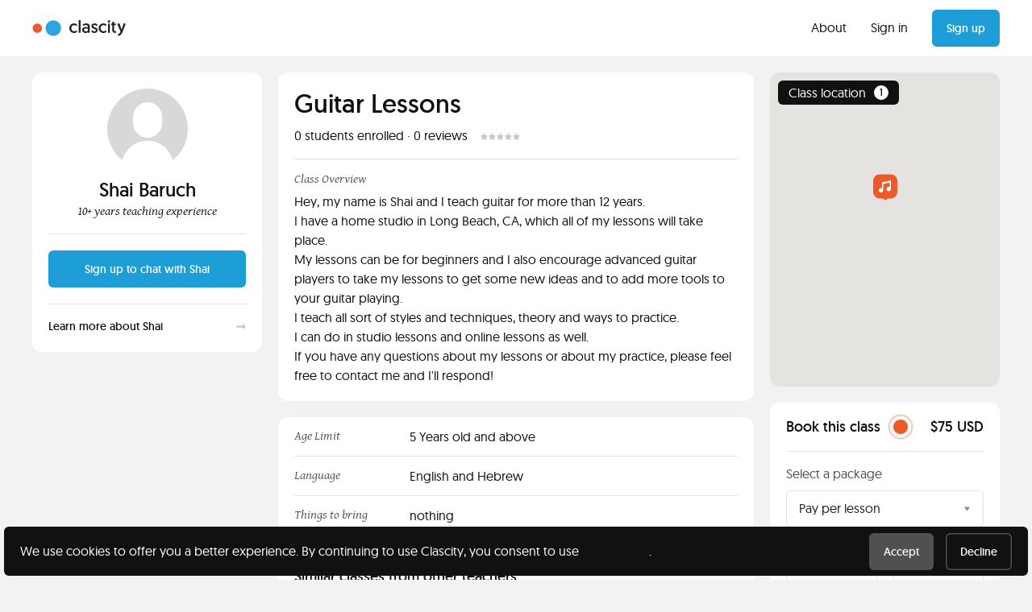

--- FILE ---
content_type: text/html; charset=utf-8
request_url: https://clascity.com/classes/199/shai-baruch/guitar-lessons
body_size: 7467
content:
<!DOCTYPE html><html lang="en-us"><title>Guitar Lessons in Long Beach</title><meta content="text/html; charset=utf-8" http-equiv="Content-Type" /><meta content="IE=edge,chrome=1" http-equiv="X-UA-Compatible" /><meta content="width=device-width, initial-scale=1" name="viewport" /><meta content="Alphaio" name="author" /><meta content="Hey, my name is Shai and I teach guitar for more than 12 years. I have a home studio in Long Beach, CA, which all of my lessons will take place.My lessons can be for beginners and I also encourage advanced guitar players to take my lessons to get some new ideas and to add more tools to your..." name="description" /><meta content="Private lesson, Public classes, Class booking, Tutoring, Student, Teacher, Learning, Teaching, clascity, classcity, class city" name="keywords" /><meta content="https://clascity.com/share.jpg" name="image" /><meta content="Guitar Lessons in Long Beach" name="og:title" /><meta content="Hey, my name is Shai and I teach guitar for more than 12 years. I have a home studio in Long Beach, CA, which all of my lessons will take place.My lessons can be for beginners and I also encourage advanced guitar players to take my lessons to get some new ideas and to add more tools to your..." name="og:description" /><meta content="https://clascity.com/share.jpg" name="og:image" /><meta content="Guitar Lessons in Long Beach" name="twitter:title" /><meta content="Hey, my name is Shai and I teach guitar for more than 12 years. I have a home studio in Long Beach, CA, which all of my lessons will take place.My lessons can be for beginners and I also encourage advanced guitar players to take my lessons to get some new ideas and to add more tools to your..." name="twitter:description" /><meta content="https://clascity.com/share.jpg" name="twitter:image" /><meta content="https://clascity.com/share.jpg" property="og:image" /><meta content="https://clascity.com/share.jpg" property="og:image:secure_url" /><meta content="no-cache, no-store" http-equiv="cache-control" /><meta name="csrf-param" content="authenticity_token" />
<meta name="csrf-token" content="7mgzmg1/1or/dznwYa/8cteJkfC855ilzJFlkauwSbfakyjEaPm/z/lhNDeASymwfsuquhNg6tQD4JspHDqSFw==" /><link rel="stylesheet" media="all" href="/assets/application-af94c80d32ec2806d2764ca6dcba712784eb961a5836ac3871b16fdec2f8f9ff.css" data-turbolinks-track="reload" /><script src="/assets/application-b44de08b0a880551b19857ad6159aebed8be6eb21b8106d3f577a262b93df3b3.js" data-turbolinks-track="reload"></script><script src="/packs/main-8ae76de4d5455edc5df3.js" data-turbolinks-track="reload"></script><link href="/assets/favicon-5bb9aacfc088bf2b6f764eca3926946d7099e04e14735401fe64c43daab35f5d.png" rel="icon" type="image/png" /><!-- Global site tag (gtag.js) - Google Analytics --><script async="" src="https://www.googletagmanager.com/gtag/js?id=UA-92287510-1"></script><script>window.dataLayer = window.dataLayer || [];
function gtag(){dataLayer.push(arguments);}
gtag('js', new Date());

gtag('config', 'UA-92287510-1');</script><body class="classes_page show" data-page="classes:show"><div class="loading"><div class="sk-chasing-dots"><div class="sk-child sk-dot1"></div><div class="sk-child sk-dot2"></div></div><div class="text">Please wait...</div></div><header><div class="loggedOut"><div class="container-fluid"><div class="navbar"><div class="row middle-xs"><div class="col-xs-3 nav-logo"><a href="/"><img alt="clascity logo" class="logo" src="/assets/clascity-logo-28e516ebd737b22688f429ae6f1f7b8fe0b05e715503b6f8fb8c42d47463460f.svg" /></a></div><div class="col-xs-6"><div class="nav-category-container"><div class="drop-down"><select name="options"><option class="type-category">All Categories</option><option class="type-academic">Academic Tutoring</option><option class="type-computer">Computer Skills</option><option class="type-sport">Sports & Fitness</option><option class="type-language">Language</option><option class="type-music">Music</option><option class="type-performing">Performing Arts</option><option class="type-visual">Visual Arts</option><option class="type-digital">Digital Media</option><option class="type-cookery">Cookery</option><option class="type-finance">Finance & Business</option></select></div><form action="/classes" class="searchClass header"><input autocomplete="off" name="name" required="required" type="text" /><label for="name">Search...</label><input type="submit" /></form></div></div><div class="col-xs-3 nav-links"><ul class="nav-item"><li><a href="/blog/meet-clascity-a-skill-sharing-platform">About</a></li><li><a href="/users/sign_in">Sign in</a></li><li><a href="/users/sign_up"><div class="btn">Sign up</div></a></li></ul></div></div></div><div class="navbar-mobile-loggedout"><div class="row middle-xs"><div class="col-xs-5 nav-logo"><a href="/"><img alt="clascity logo" class="logo" src="/assets/clascity-logo-28e516ebd737b22688f429ae6f1f7b8fe0b05e715503b6f8fb8c42d47463460f.svg" /></a></div><div class="col-xs-7 nav-links"><ul class="nav-item"><li><a href="/users/sign_in">Sign in</a></li><li><a href="/users/sign_up"><div class="btn">Sign up</div></a></li></ul></div></div></div></div></div></header><div class="sitewrapper"><script src="https://js.stripe.com/v3"></script><div class="top-message-area hide"><div class="container-fluid"><div class="row center-xs"><div class="col-xs-12 col-lg-10"><img src="/assets/icon-error-f488f0349ad93e82df75d8b39ea83ddd85a7623962e26026d83f85823c896c58.svg" alt="Icon error" /><h4>Some required information is missing or incorrect. Please correct the fields marked in red:</h4><ul class="error"></ul></div></div></div></div><script async="" defer="" src="https://maps.googleapis.com/maps/api/js?key=AIzaSyDDLj0_fq6I80V5PJSPX_5tI98GNrNM4p0&amp;v=3.33"></script><script>var locations = [{"id":258,"lat":33.851915,"lng":-118.173194,"title":"1609 E Jackson Street"}];</script><section class="inside-page-wrapper" data-id="199" id="class-detail"><div class="container-fluid"><div class="row center-xs"><div class="col-xs-12 col-lg-3 desktop"><div class="user-profile card"><div class="profile-basic"><div class="row"><div class="col-xs-12"><div class="user-image-wrap"><div class="user-image"><a href="/users/shai-baruch"><img alt="Shai Baruch" src="https://s3.ca-central-1.amazonaws.com/clascity.com/img/user-empty-grey.svg" /></a></div></div></div></div><h3><a href="/users/shai-baruch">Shai Baruch</a></h3><div class="row"><p></p><label class="black">10+ years teaching experience</label></div></div><div class="message"><a href="/users/sign_up"><button class="large full-width">Sign up to chat with Shai</button></a></div><div class="card-footer"><a href="/users/shai-baruch"><p>Learn more about Shai</p></a></div></div></div><div class="col-xs-12 col-md-8 col-lg-6"><div class="class-detail-intro card equal-padding margin-bottom-m"><div class="class-title"><h2>Guitar Lessons</h2><div class="class-lessonInfo"><span>0&nbsp</span><span>students enrolled&nbsp</span><span>·&nbsp</span><span>0&nbsp</span><span>reviews</span><span class="rating-stars"><ul><li><img src="/assets/icon-star-inactive-532dce0e6838b471e253e74e07f872000b6ba0e3e9785639d96dcf87407369c1.svg" alt="Icon star inactive" /></li><li><img src="/assets/icon-star-inactive-532dce0e6838b471e253e74e07f872000b6ba0e3e9785639d96dcf87407369c1.svg" alt="Icon star inactive" /></li><li><img src="/assets/icon-star-inactive-532dce0e6838b471e253e74e07f872000b6ba0e3e9785639d96dcf87407369c1.svg" alt="Icon star inactive" /></li><li><img src="/assets/icon-star-inactive-532dce0e6838b471e253e74e07f872000b6ba0e3e9785639d96dcf87407369c1.svg" alt="Icon star inactive" /></li><li><img src="/assets/icon-star-inactive-532dce0e6838b471e253e74e07f872000b6ba0e3e9785639d96dcf87407369c1.svg" alt="Icon star inactive" /></li></ul></span></div></div><div class="card-classDetail-description"><p class="serif no-margin-top">Class Overview</p><p>Hey, my name is Shai and I teach guitar for more than 12 years. <br/>I have a home studio in Long Beach, CA, which all of my lessons will take place.<br/>My lessons can be for beginners and I also encourage advanced guitar players to take my lessons to get some new ideas and to add more tools to your guitar playing.<br/>I teach all sort of styles and techniques, theory and ways to practice.<br/>I can do in studio lessons and online lessons as well.<br/>If you have any questions about my lessons or about my practice, please feel free to contact me and I'll respond! </p></div></div><div class="card-content-pair card margin-bottom-card"><div class="content-row"><div class="row"><div class="col-xs-12 col-sm-3"><label>Age Limit</label></div><div class="col-xs-12 col-sm-9"><p>5 Years old and above</p></div></div></div><div class="content-row"><div class="row"><div class="col-xs-12 col-sm-3"><label>Language</label></div><div class="col-xs-12 col-sm-9"><p>English and Hebrew</p></div></div></div><div class="content-row"><div class="row"><div class="col-xs-12 col-sm-3"><label>Things to bring</label></div><div class="col-xs-12 col-sm-9"><p>nothing</p></div></div></div></div><div class="card-content-default card margin-bottom-card reviews-page-content detail-page scroll"></div><div class="card-content-default card margin-bottom-card"></div><div class="mobile"><div class="user-profile card"><div class="profile-basic"><div class="row"><div class="col-xs-12"><div class="user-image-wrap"><div class="user-image"><a href="/users/shai-baruch"><img alt="Shai Baruch" src="https://s3.ca-central-1.amazonaws.com/clascity.com/img/user-empty-grey.svg" /></a></div></div></div></div><h3><a href="/users/shai-baruch">Shai Baruch</a></h3><div class="row"><p></p><label class="black">10+ years teaching experience</label></div></div><div class="message"><a href="/users/sign_up"><button class="large full-width">Sign up to chat with Shai</button></a></div><div class="card-footer"><a href="/users/shai-baruch"><p>Learn more about Shai</p></a></div></div></div><div class="desktop"><div class="card-content-default card class-related-wrap"><div class="card-title"><h4>Similar classes from other teachers</h4></div><div class="content-row-exit class-related"><div class="content-row"><div class="row"><div class="col-xs-12 col-md-9"><div class="user-title"><div class="user-image"><a href="/users/joel-brandon"><img alt="Joel Brandon" src="https://s3.ca-central-1.amazonaws.com/clascity.com/uploads/user_photo/file/254/thumb_Joel.jpg" /></a></div><div class="userInfo"><a href="/classes/138/joel-brandon/professional-piano-lessons-all-ages-and-styles"><h5>Professional Piano Lessons - All Ages and Styles!</h5></a><p class="serif">5+ years teaching experience</p><span class="rating-stars"><ul><li><img src="/assets/icon-star-inactive-532dce0e6838b471e253e74e07f872000b6ba0e3e9785639d96dcf87407369c1.svg" alt="Icon star inactive" /></li><li><img src="/assets/icon-star-inactive-532dce0e6838b471e253e74e07f872000b6ba0e3e9785639d96dcf87407369c1.svg" alt="Icon star inactive" /></li><li><img src="/assets/icon-star-inactive-532dce0e6838b471e253e74e07f872000b6ba0e3e9785639d96dcf87407369c1.svg" alt="Icon star inactive" /></li><li><img src="/assets/icon-star-inactive-532dce0e6838b471e253e74e07f872000b6ba0e3e9785639d96dcf87407369c1.svg" alt="Icon star inactive" /></li><li><img src="/assets/icon-star-inactive-532dce0e6838b471e253e74e07f872000b6ba0e3e9785639d96dcf87407369c1.svg" alt="Icon star inactive" /></li></ul></span></div></div></div><div class="col-xs-12 col-md-3"><div class="class-cost"><h5>$25 / Lesson</h5><p class="serif">30 mins</p></div></div></div></div><div class="content-row"><div class="row"><div class="col-xs-12 col-md-9"><div class="user-title"><div class="user-image"><a href="/users/joel-brandon"><img alt="Joel Brandon" src="https://s3.ca-central-1.amazonaws.com/clascity.com/uploads/user_photo/file/254/thumb_Joel.jpg" /></a></div><div class="userInfo"><a href="/classes/139/joel-brandon/professional-singing-lessons-all-ages-and-styles"><h5>Professional Singing Lessons - All Ages and Styles!</h5></a><p class="serif">5+ years teaching experience</p><span class="rating-stars"><ul><li><img src="/assets/icon-star-inactive-532dce0e6838b471e253e74e07f872000b6ba0e3e9785639d96dcf87407369c1.svg" alt="Icon star inactive" /></li><li><img src="/assets/icon-star-inactive-532dce0e6838b471e253e74e07f872000b6ba0e3e9785639d96dcf87407369c1.svg" alt="Icon star inactive" /></li><li><img src="/assets/icon-star-inactive-532dce0e6838b471e253e74e07f872000b6ba0e3e9785639d96dcf87407369c1.svg" alt="Icon star inactive" /></li><li><img src="/assets/icon-star-inactive-532dce0e6838b471e253e74e07f872000b6ba0e3e9785639d96dcf87407369c1.svg" alt="Icon star inactive" /></li><li><img src="/assets/icon-star-inactive-532dce0e6838b471e253e74e07f872000b6ba0e3e9785639d96dcf87407369c1.svg" alt="Icon star inactive" /></li></ul></span></div></div></div><div class="col-xs-12 col-md-3"><div class="class-cost"><h5>$25 / Lesson</h5><p class="serif">30 mins</p></div></div></div></div><div class="content-row"><div class="row"><div class="col-xs-12 col-md-9"><div class="user-title"><div class="user-image"><a href="/users/vreny-van-elslande"><img alt="Vreny Van Elslande" src="https://s3.ca-central-1.amazonaws.com/clascity.com/img/user-empty-grey.svg" /></a></div><div class="userInfo"><a href="/classes/161/vreny-van-elslande/private-guitar-instruction-all-levels-see-amazing-results"><h5>Private Guitar Instruction, All Levels, See Amazing Results</h5></a><p class="serif">10+ years teaching experience</p><span class="rating-stars"><ul><li><img src="/assets/icon-star-inactive-532dce0e6838b471e253e74e07f872000b6ba0e3e9785639d96dcf87407369c1.svg" alt="Icon star inactive" /></li><li><img src="/assets/icon-star-inactive-532dce0e6838b471e253e74e07f872000b6ba0e3e9785639d96dcf87407369c1.svg" alt="Icon star inactive" /></li><li><img src="/assets/icon-star-inactive-532dce0e6838b471e253e74e07f872000b6ba0e3e9785639d96dcf87407369c1.svg" alt="Icon star inactive" /></li><li><img src="/assets/icon-star-inactive-532dce0e6838b471e253e74e07f872000b6ba0e3e9785639d96dcf87407369c1.svg" alt="Icon star inactive" /></li><li><img src="/assets/icon-star-inactive-532dce0e6838b471e253e74e07f872000b6ba0e3e9785639d96dcf87407369c1.svg" alt="Icon star inactive" /></li></ul></span></div></div></div><div class="col-xs-12 col-md-3"><div class="class-cost"><h5>$40 / Lesson</h5><p class="serif">30 mins</p></div></div></div></div><div class="content-row"><div class="row"><div class="col-xs-12 col-md-9"><div class="user-title"><div class="user-image"><a href="/users/seth-dolgan"><img alt="Seth Dolgan" src="https://s3.ca-central-1.amazonaws.com/clascity.com/img/user-empty-grey.svg" /></a></div><div class="userInfo"><a href="/classes/188/seth-dolgan/seth-jeremy-productions-music-production-lessons"><h5>Seth Jeremy Productions Music Production/Lessons </h5></a><p class="serif">10+ years teaching experience</p><span class="rating-stars"><ul><li><img src="/assets/icon-star-inactive-532dce0e6838b471e253e74e07f872000b6ba0e3e9785639d96dcf87407369c1.svg" alt="Icon star inactive" /></li><li><img src="/assets/icon-star-inactive-532dce0e6838b471e253e74e07f872000b6ba0e3e9785639d96dcf87407369c1.svg" alt="Icon star inactive" /></li><li><img src="/assets/icon-star-inactive-532dce0e6838b471e253e74e07f872000b6ba0e3e9785639d96dcf87407369c1.svg" alt="Icon star inactive" /></li><li><img src="/assets/icon-star-inactive-532dce0e6838b471e253e74e07f872000b6ba0e3e9785639d96dcf87407369c1.svg" alt="Icon star inactive" /></li><li><img src="/assets/icon-star-inactive-532dce0e6838b471e253e74e07f872000b6ba0e3e9785639d96dcf87407369c1.svg" alt="Icon star inactive" /></li></ul></span></div></div></div><div class="col-xs-12 col-md-3"><div class="class-cost"><h5>$80 / Lesson</h5><p class="serif">1 hour</p></div></div></div></div><div class="content-row"><div class="row"><div class="col-xs-12 col-md-9"><div class="user-title"><div class="user-image"><a href="/users/carlos-campos"><img alt="Carlos Campos" src="https://s3.ca-central-1.amazonaws.com/clascity.com/uploads/user_photo/file/356/thumb_Carlos_Campos_Head.png" /></a></div><div class="userInfo"><a href="/classes/189/carlos-campos/piano-lessons"><h5>Piano Lessons</h5></a><p class="serif">10+ years teaching experience</p><span class="rating-stars"><ul><li><img src="/assets/icon-star-inactive-532dce0e6838b471e253e74e07f872000b6ba0e3e9785639d96dcf87407369c1.svg" alt="Icon star inactive" /></li><li><img src="/assets/icon-star-inactive-532dce0e6838b471e253e74e07f872000b6ba0e3e9785639d96dcf87407369c1.svg" alt="Icon star inactive" /></li><li><img src="/assets/icon-star-inactive-532dce0e6838b471e253e74e07f872000b6ba0e3e9785639d96dcf87407369c1.svg" alt="Icon star inactive" /></li><li><img src="/assets/icon-star-inactive-532dce0e6838b471e253e74e07f872000b6ba0e3e9785639d96dcf87407369c1.svg" alt="Icon star inactive" /></li><li><img src="/assets/icon-star-inactive-532dce0e6838b471e253e74e07f872000b6ba0e3e9785639d96dcf87407369c1.svg" alt="Icon star inactive" /></li></ul></span></div></div></div><div class="col-xs-12 col-md-3"><div class="class-cost"><h5>$60 / Lesson</h5><p class="serif">1 hour</p></div></div></div></div></div></div></div></div><div class="col-xs-12 col-md-4 col-lg-3"><div class="map-classDetail margin-bottom-card"><div class="map-message">Class location<span>1</span></div><div id="map"></div></div><div class="class-booking card margin-bottom-m-md" id="class-booking-anchor"><div class="row"><div class="col-xs-12"><div class="card-title"><h4 class="title">Book this class</h4><div class="tooltip-setting tooltip-trigger tooltip-guide tooltip-guide-4 pull-right" data-html="true" data-id="step_1" data-placement="left" data-toggle="tooltip" title="&lt;div class=&#39;tooltip-guide-content&#39;&gt;&lt;div class=&#39;tooltip-guide-title&#39;&gt;No hidden fees&lt;/div&gt; &lt;a href=&#39;javascript:void(0)&#39;&gt;&lt;button class=&#39;btn-tooltip btn-tooltip-1 close-btn&#39; type=&#39;button&#39;&gt;Got it&lt;/button&gt;&lt;/a&gt;&lt;br/&gt;&lt;hr/&gt;Clascity does not charge any fees for booking, you pay exactly what the teacher asks for.&lt;/div&gt;" tooltip-append-to-body="true"></div><h4 class="class-fee"></h4></div></div></div><div id="booking-form"><form novalidate="novalidate" class="simple_form new_classe_booking" id="new_classe_booking" action="/classe_bookings" accept-charset="UTF-8" data-remote="true" method="post"><input name="utf8" type="hidden" value="&#x2713;" /><div class="form-group hidden classe_booking_classe_id"><input class="form-control hidden" type="hidden" value="199" name="classe_booking[classe_id]" id="classe_booking_classe_id" /></div><div class="content-form"><div class="row"><div class="col-xs-12"><p>Select a package</p><div class="form-group select optional classe_booking_package_id"><select class="form-control select optional cs-select cs-select-style auto-submit" name="classe_booking[package_id]" id="classe_booking_package_id"><option value="219">Pay per lesson</option></select></div></div><div class="col-xs-12 col-md-6"><p>Attendants</p><div class="form-group select optional classe_booking_student_lesson_id"><select class="form-control select optional cs-select cs-select-style auto-submit" name="classe_booking[student_lesson_id]" id="classe_booking_student_lesson_id"><option value="224">1</option></select></div></div><div class="col-xs-12 col-md-6"><p>Length</p><div class="form-group select optional classe_booking_duration_id"><select class="form-control select optional cs-select cs-select-style auto-submit" name="classe_booking[duration_id]" id="classe_booking_duration_id"><option value="251">1 hour</option></select></div></div><div class="col-xs-12 class-booking-fullCol"><p>Location</p><div class="form-group hidden classe_booking_location_id"><input class="form-control hidden" type="hidden" name="classe_booking[location_id]" id="classe_booking_location_id" /></div><div class="dropdown select-field-wrap location-field-wrap"><div class="dropdown-toggle" data-toggle="dropdown"><button class="select-btn" id="location-label" type="button"></button></div><div class="dropdown-menu date-selector regular"><div class="regular-list"><ul><li><button class="location-selection" data-location-id="258" data-location-label="1609 E Jackson Street, Long..." href="#">1609 E Jackson Street, Long...</button></li></ul></div></div></div></div><div class="col-xs-12"><p>Day & Time</p><div class="add-more-time"></div><div class="days"><div class="row nested-fields"><div class="col-xs-12 col-sm-6"><div class="dropdown select-field-wrap"><div class="dropdown-toggle" data-toggle="dropdown"><button class="select-btn date-selected">Day</button></div><div class="dropdown-menu date-selector"><div class="form-group hidden classe_booking_booking_days_wday"><input class="form-control hidden" type="hidden" name="classe_booking[booking_days_attributes][0][wday]" id="classe_booking_booking_days_attributes_0_wday" /></div><div class="date-selection"><div class="row"><div class="col sun"><button data-day="Su" data-symbol="sun" type="button" value="sun">Su</button></div><div class="col mon"><button data-day="Mo" data-symbol="mon" type="button" value="mon">Mo</button></div><div class="col tue"><button data-day="Tu" data-symbol="tue" type="button" value="tue">Tu</button></div><div class="col wed"><button data-day="We" data-symbol="wed" type="button" value="wed">We</button></div><div class="col thur"><button data-day="Th" data-symbol="thur" type="button" value="thu">Th</button></div><div class="col fri"><button data-day="Fr" data-symbol="fri" type="button" value="fri">Fr</button></div><div class="col sat"><button data-day="Sa" data-symbol="sat" type="button" value="sat">Sa</button></div></div></div><div class="time-available-wrap"><div class="time-available-row date-am"><div class="row"><div class="col-xs-2"><label>Am</label></div><div class="col-xs-10"><label class="time-available sun-available"></label><label class="time-available mon-available"></label><label class="time-available tue-available"></label><label class="time-available wed-available"></label><label class="time-available thur-available"></label><label class="time-available fri-available"></label><label class="time-available sat-available"></label></div></div></div><div class="time-available-row date-pm"><div class="row"><div class="col-xs-2"><label>Pm</label></div><div class="col-xs-10"><label class="time-available sun-available"></label><label class="time-available mon-available">6-9</label><label class="time-available tue-available">6-9</label><label class="time-available wed-available">6-9</label><label class="time-available thur-available">6-9</label><label class="time-available fri-available">6-9</label><label class="time-available sat-available"></label></div></div></div></div></div></div></div><div class="col-xs-12 col-sm-6"><div class="dropdown select-field-wrap add-time"><div class="dropdown-toggle" data-toggle="dropdown"><button class="select-btn time-selected">Time</button></div><div class="dropdown-menu date-selector"><div class="form-group hidden classe_booking_booking_days_time"><input class="form-control hidden" type="hidden" name="classe_booking[booking_days_attributes][0][time]" id="classe_booking_booking_days_attributes_0_time" /></div><div class="card-title"><h5>Start-time</h5><label class="duration"></label></div><div class="start-time"><div class="row"><div class="col-xs-2"><label>Am</label></div><div class="col-xs-10"><ul class="am-list"></ul></div></div><div class="row"><div class="col-xs-2"><label>Pm</label></div><div class="col-xs-10"><ul class="pm-list"></ul></div></div></div></div></div></div></div><div class="links"><a class="hide add-booking-day add_fields" data-association="booking_day" data-associations="booking_days" data-association-insertion-template="&lt;div class=&quot;row nested-fields&quot;&gt;&lt;div class=&quot;col-xs-12 col-sm-6&quot;&gt;&lt;div class=&quot;dropdown select-field-wrap&quot;&gt;&lt;div class=&quot;dropdown-toggle&quot; data-toggle=&quot;dropdown&quot;&gt;&lt;button class=&quot;select-btn date-selected&quot;&gt;Day&lt;/button&gt;&lt;/div&gt;&lt;div class=&quot;dropdown-menu date-selector&quot;&gt;&lt;div class=&quot;form-group hidden classe_booking_booking_days_wday&quot;&gt;&lt;input class=&quot;form-control hidden&quot; type=&quot;hidden&quot; name=&quot;classe_booking[booking_days_attributes][new_booking_days][wday]&quot; id=&quot;classe_booking_booking_days_attributes_new_booking_days_wday&quot; /&gt;&lt;/div&gt;&lt;div class=&quot;date-selection&quot;&gt;&lt;div class=&quot;row&quot;&gt;&lt;div class=&quot;col sun&quot;&gt;&lt;button data-day=&quot;Su&quot; data-symbol=&quot;sun&quot; type=&quot;button&quot; value=&quot;sun&quot;&gt;Su&lt;/button&gt;&lt;/div&gt;&lt;div class=&quot;col mon&quot;&gt;&lt;button data-day=&quot;Mo&quot; data-symbol=&quot;mon&quot; type=&quot;button&quot; value=&quot;mon&quot;&gt;Mo&lt;/button&gt;&lt;/div&gt;&lt;div class=&quot;col tue&quot;&gt;&lt;button data-day=&quot;Tu&quot; data-symbol=&quot;tue&quot; type=&quot;button&quot; value=&quot;tue&quot;&gt;Tu&lt;/button&gt;&lt;/div&gt;&lt;div class=&quot;col wed&quot;&gt;&lt;button data-day=&quot;We&quot; data-symbol=&quot;wed&quot; type=&quot;button&quot; value=&quot;wed&quot;&gt;We&lt;/button&gt;&lt;/div&gt;&lt;div class=&quot;col thur&quot;&gt;&lt;button data-day=&quot;Th&quot; data-symbol=&quot;thur&quot; type=&quot;button&quot; value=&quot;thu&quot;&gt;Th&lt;/button&gt;&lt;/div&gt;&lt;div class=&quot;col fri&quot;&gt;&lt;button data-day=&quot;Fr&quot; data-symbol=&quot;fri&quot; type=&quot;button&quot; value=&quot;fri&quot;&gt;Fr&lt;/button&gt;&lt;/div&gt;&lt;div class=&quot;col sat&quot;&gt;&lt;button data-day=&quot;Sa&quot; data-symbol=&quot;sat&quot; type=&quot;button&quot; value=&quot;sat&quot;&gt;Sa&lt;/button&gt;&lt;/div&gt;&lt;/div&gt;&lt;/div&gt;&lt;div class=&quot;time-available-wrap&quot;&gt;&lt;div class=&quot;time-available-row date-am&quot;&gt;&lt;div class=&quot;row&quot;&gt;&lt;div class=&quot;col-xs-2&quot;&gt;&lt;label&gt;Am&lt;/label&gt;&lt;/div&gt;&lt;div class=&quot;col-xs-10&quot;&gt;&lt;label class=&quot;time-available sun-available&quot;&gt;&lt;/label&gt;&lt;label class=&quot;time-available mon-available&quot;&gt;&lt;/label&gt;&lt;label class=&quot;time-available tue-available&quot;&gt;&lt;/label&gt;&lt;label class=&quot;time-available wed-available&quot;&gt;&lt;/label&gt;&lt;label class=&quot;time-available thur-available&quot;&gt;&lt;/label&gt;&lt;label class=&quot;time-available fri-available&quot;&gt;&lt;/label&gt;&lt;label class=&quot;time-available sat-available&quot;&gt;&lt;/label&gt;&lt;/div&gt;&lt;/div&gt;&lt;/div&gt;&lt;div class=&quot;time-available-row date-pm&quot;&gt;&lt;div class=&quot;row&quot;&gt;&lt;div class=&quot;col-xs-2&quot;&gt;&lt;label&gt;Pm&lt;/label&gt;&lt;/div&gt;&lt;div class=&quot;col-xs-10&quot;&gt;&lt;label class=&quot;time-available sun-available&quot;&gt;&lt;/label&gt;&lt;label class=&quot;time-available mon-available&quot;&gt;6-9&lt;/label&gt;&lt;label class=&quot;time-available tue-available&quot;&gt;6-9&lt;/label&gt;&lt;label class=&quot;time-available wed-available&quot;&gt;6-9&lt;/label&gt;&lt;label class=&quot;time-available thur-available&quot;&gt;6-9&lt;/label&gt;&lt;label class=&quot;time-available fri-available&quot;&gt;6-9&lt;/label&gt;&lt;label class=&quot;time-available sat-available&quot;&gt;&lt;/label&gt;&lt;/div&gt;&lt;/div&gt;&lt;/div&gt;&lt;/div&gt;&lt;/div&gt;&lt;/div&gt;&lt;/div&gt;&lt;div class=&quot;col-xs-12 col-sm-6&quot;&gt;&lt;div class=&quot;dropdown select-field-wrap add-time&quot;&gt;&lt;div class=&quot;dropdown-toggle&quot; data-toggle=&quot;dropdown&quot;&gt;&lt;button class=&quot;select-btn time-selected&quot;&gt;Time&lt;/button&gt;&lt;/div&gt;&lt;div class=&quot;dropdown-menu date-selector&quot;&gt;&lt;div class=&quot;form-group hidden classe_booking_booking_days_time&quot;&gt;&lt;input class=&quot;form-control hidden&quot; type=&quot;hidden&quot; name=&quot;classe_booking[booking_days_attributes][new_booking_days][time]&quot; id=&quot;classe_booking_booking_days_attributes_new_booking_days_time&quot; /&gt;&lt;/div&gt;&lt;div class=&quot;card-title&quot;&gt;&lt;h5&gt;Start-time&lt;/h5&gt;&lt;label class=&quot;duration&quot;&gt;&lt;/label&gt;&lt;/div&gt;&lt;div class=&quot;start-time&quot;&gt;&lt;div class=&quot;row&quot;&gt;&lt;div class=&quot;col-xs-2&quot;&gt;&lt;label&gt;Am&lt;/label&gt;&lt;/div&gt;&lt;div class=&quot;col-xs-10&quot;&gt;&lt;ul class=&quot;am-list&quot;&gt;&lt;/ul&gt;&lt;/div&gt;&lt;/div&gt;&lt;div class=&quot;row&quot;&gt;&lt;div class=&quot;col-xs-2&quot;&gt;&lt;label&gt;Pm&lt;/label&gt;&lt;/div&gt;&lt;div class=&quot;col-xs-10&quot;&gt;&lt;ul class=&quot;pm-list&quot;&gt;&lt;/ul&gt;&lt;/div&gt;&lt;/div&gt;&lt;/div&gt;&lt;/div&gt;&lt;/div&gt;&lt;/div&gt;&lt;/div&gt;" href="#">translation missing: en.cocoon.defaults.add</a></div></div></div><div class="col-xs-12"><p>When would you like to start?</p><div class="form-group string required classe_booking_start_date"><input class="form-control string required" placeholder="Select a date" autocomplete="off" type="text" name="classe_booking[start_date]" id="classe_booking_start_date" /></div></div></div></div><div class="row"><div class="col-xs-12"><div class="total-payment"><span class="left"><span class="left">Total payment</span></span><div class="dropdown total-payment-popup"><div class="dropdown-toggle" data-toggle="dropdown"><a href="#">(<span>See detail</span> )</a></div><div class="dropdown-menu full-width-dropdown"><ul class="payment-detail"><li class="lessons"><p>Lessons</p><label></label><span></span></li><li class="package"><p>Package discount</p><span></span></li><li class="location"><p>Location</p><span></span></li><li class="student"><p>Students</p><span></span></li><li><p>Total</p><span class="total"></span></li></ul></div></div><span class="right total"></span></div></div><div class="col-xs-12"><div class="booking-btn"><p class="errors error hide"></p><a href="/users/sign_up"><button class="large full-width orange" name="booking" type="button" value="true">Request to Book</button></a><a class="hidden" data-target="#booking-confirmation-modal" data-toggle="modal" href="#" id="confirm-booking"></a></div></div></div></form><script>var notAvailableDates = []
var availableDays = []
var notAvailableDays = [6,0]
initStartDatePicker()

$(document).ready(function(){
  var clipboard = new Clipboard('.clipboard-btn');
});</script></div></div><div class="class-booking mini card"><div class="row"><div class="col-xs-12"><div class="card-title"><h4 class="title">Book this class</h4><h4 class="class-fee"></h4></div></div><div class="col-xs-12"><div class="booking-btn"><a href="/users/sign_up"><button class="large full-width orange" name="booking" type="button" value="true">Request to Book</button></a></div></div></div></div><div class="class-booking-sticky-bottom"><div class="row"><div class="col-xs-8"><h4 class="title">Book this class /</h4><h4 class="class-fee"></h4></div><div class="col-xs-4"><a href="/users/sign_up"><button class="large full-width orange" name="booking" type="button" value="true">Book</button></a></div></div></div><div class="mobile"><div class="card-content-default card class-related-wrap"><div class="card-title"><h4>Similar classes from other teachers</h4></div><div class="content-row-exit class-related"><div class="content-row"><div class="row"><div class="col-xs-12 col-md-9"><div class="user-title"><div class="user-image"><a href="/users/joel-brandon"><img alt="Joel Brandon" src="https://s3.ca-central-1.amazonaws.com/clascity.com/uploads/user_photo/file/254/thumb_Joel.jpg" /></a></div><div class="userInfo"><a href="/classes/138/joel-brandon/professional-piano-lessons-all-ages-and-styles"><h5>Professional Piano Lessons - All Ages and Styles!</h5></a><p class="serif">5+ years teaching experience</p><span class="rating-stars"><ul><li><img src="/assets/icon-star-inactive-532dce0e6838b471e253e74e07f872000b6ba0e3e9785639d96dcf87407369c1.svg" alt="Icon star inactive" /></li><li><img src="/assets/icon-star-inactive-532dce0e6838b471e253e74e07f872000b6ba0e3e9785639d96dcf87407369c1.svg" alt="Icon star inactive" /></li><li><img src="/assets/icon-star-inactive-532dce0e6838b471e253e74e07f872000b6ba0e3e9785639d96dcf87407369c1.svg" alt="Icon star inactive" /></li><li><img src="/assets/icon-star-inactive-532dce0e6838b471e253e74e07f872000b6ba0e3e9785639d96dcf87407369c1.svg" alt="Icon star inactive" /></li><li><img src="/assets/icon-star-inactive-532dce0e6838b471e253e74e07f872000b6ba0e3e9785639d96dcf87407369c1.svg" alt="Icon star inactive" /></li></ul></span></div></div></div><div class="col-xs-12 col-md-3"><div class="class-cost"><h5>$25 / Lesson</h5><p class="serif">30 mins</p></div></div></div></div><div class="content-row"><div class="row"><div class="col-xs-12 col-md-9"><div class="user-title"><div class="user-image"><a href="/users/joel-brandon"><img alt="Joel Brandon" src="https://s3.ca-central-1.amazonaws.com/clascity.com/uploads/user_photo/file/254/thumb_Joel.jpg" /></a></div><div class="userInfo"><a href="/classes/139/joel-brandon/professional-singing-lessons-all-ages-and-styles"><h5>Professional Singing Lessons - All Ages and Styles!</h5></a><p class="serif">5+ years teaching experience</p><span class="rating-stars"><ul><li><img src="/assets/icon-star-inactive-532dce0e6838b471e253e74e07f872000b6ba0e3e9785639d96dcf87407369c1.svg" alt="Icon star inactive" /></li><li><img src="/assets/icon-star-inactive-532dce0e6838b471e253e74e07f872000b6ba0e3e9785639d96dcf87407369c1.svg" alt="Icon star inactive" /></li><li><img src="/assets/icon-star-inactive-532dce0e6838b471e253e74e07f872000b6ba0e3e9785639d96dcf87407369c1.svg" alt="Icon star inactive" /></li><li><img src="/assets/icon-star-inactive-532dce0e6838b471e253e74e07f872000b6ba0e3e9785639d96dcf87407369c1.svg" alt="Icon star inactive" /></li><li><img src="/assets/icon-star-inactive-532dce0e6838b471e253e74e07f872000b6ba0e3e9785639d96dcf87407369c1.svg" alt="Icon star inactive" /></li></ul></span></div></div></div><div class="col-xs-12 col-md-3"><div class="class-cost"><h5>$25 / Lesson</h5><p class="serif">30 mins</p></div></div></div></div><div class="content-row"><div class="row"><div class="col-xs-12 col-md-9"><div class="user-title"><div class="user-image"><a href="/users/vreny-van-elslande"><img alt="Vreny Van Elslande" src="https://s3.ca-central-1.amazonaws.com/clascity.com/img/user-empty-grey.svg" /></a></div><div class="userInfo"><a href="/classes/161/vreny-van-elslande/private-guitar-instruction-all-levels-see-amazing-results"><h5>Private Guitar Instruction, All Levels, See Amazing Results</h5></a><p class="serif">10+ years teaching experience</p><span class="rating-stars"><ul><li><img src="/assets/icon-star-inactive-532dce0e6838b471e253e74e07f872000b6ba0e3e9785639d96dcf87407369c1.svg" alt="Icon star inactive" /></li><li><img src="/assets/icon-star-inactive-532dce0e6838b471e253e74e07f872000b6ba0e3e9785639d96dcf87407369c1.svg" alt="Icon star inactive" /></li><li><img src="/assets/icon-star-inactive-532dce0e6838b471e253e74e07f872000b6ba0e3e9785639d96dcf87407369c1.svg" alt="Icon star inactive" /></li><li><img src="/assets/icon-star-inactive-532dce0e6838b471e253e74e07f872000b6ba0e3e9785639d96dcf87407369c1.svg" alt="Icon star inactive" /></li><li><img src="/assets/icon-star-inactive-532dce0e6838b471e253e74e07f872000b6ba0e3e9785639d96dcf87407369c1.svg" alt="Icon star inactive" /></li></ul></span></div></div></div><div class="col-xs-12 col-md-3"><div class="class-cost"><h5>$40 / Lesson</h5><p class="serif">30 mins</p></div></div></div></div><div class="content-row"><div class="row"><div class="col-xs-12 col-md-9"><div class="user-title"><div class="user-image"><a href="/users/seth-dolgan"><img alt="Seth Dolgan" src="https://s3.ca-central-1.amazonaws.com/clascity.com/img/user-empty-grey.svg" /></a></div><div class="userInfo"><a href="/classes/188/seth-dolgan/seth-jeremy-productions-music-production-lessons"><h5>Seth Jeremy Productions Music Production/Lessons </h5></a><p class="serif">10+ years teaching experience</p><span class="rating-stars"><ul><li><img src="/assets/icon-star-inactive-532dce0e6838b471e253e74e07f872000b6ba0e3e9785639d96dcf87407369c1.svg" alt="Icon star inactive" /></li><li><img src="/assets/icon-star-inactive-532dce0e6838b471e253e74e07f872000b6ba0e3e9785639d96dcf87407369c1.svg" alt="Icon star inactive" /></li><li><img src="/assets/icon-star-inactive-532dce0e6838b471e253e74e07f872000b6ba0e3e9785639d96dcf87407369c1.svg" alt="Icon star inactive" /></li><li><img src="/assets/icon-star-inactive-532dce0e6838b471e253e74e07f872000b6ba0e3e9785639d96dcf87407369c1.svg" alt="Icon star inactive" /></li><li><img src="/assets/icon-star-inactive-532dce0e6838b471e253e74e07f872000b6ba0e3e9785639d96dcf87407369c1.svg" alt="Icon star inactive" /></li></ul></span></div></div></div><div class="col-xs-12 col-md-3"><div class="class-cost"><h5>$80 / Lesson</h5><p class="serif">1 hour</p></div></div></div></div><div class="content-row"><div class="row"><div class="col-xs-12 col-md-9"><div class="user-title"><div class="user-image"><a href="/users/carlos-campos"><img alt="Carlos Campos" src="https://s3.ca-central-1.amazonaws.com/clascity.com/uploads/user_photo/file/356/thumb_Carlos_Campos_Head.png" /></a></div><div class="userInfo"><a href="/classes/189/carlos-campos/piano-lessons"><h5>Piano Lessons</h5></a><p class="serif">10+ years teaching experience</p><span class="rating-stars"><ul><li><img src="/assets/icon-star-inactive-532dce0e6838b471e253e74e07f872000b6ba0e3e9785639d96dcf87407369c1.svg" alt="Icon star inactive" /></li><li><img src="/assets/icon-star-inactive-532dce0e6838b471e253e74e07f872000b6ba0e3e9785639d96dcf87407369c1.svg" alt="Icon star inactive" /></li><li><img src="/assets/icon-star-inactive-532dce0e6838b471e253e74e07f872000b6ba0e3e9785639d96dcf87407369c1.svg" alt="Icon star inactive" /></li><li><img src="/assets/icon-star-inactive-532dce0e6838b471e253e74e07f872000b6ba0e3e9785639d96dcf87407369c1.svg" alt="Icon star inactive" /></li><li><img src="/assets/icon-star-inactive-532dce0e6838b471e253e74e07f872000b6ba0e3e9785639d96dcf87407369c1.svg" alt="Icon star inactive" /></li></ul></span></div></div></div><div class="col-xs-12 col-md-3"><div class="class-cost"><h5>$60 / Lesson</h5><p class="serif">1 hour</p></div></div></div></div></div></div></div><div class="ajax-modal modal fade" id="booking-confirmation-modal" role="dialog"><div class="modal-dialog modal-lg"><div class="modal-content"></div></div></div><div class="modal fade" id="booking-sent-modal" role="dialog"><div class="modal-dialog modal-sm"><div class="modal-content"><div class="card card-content-default large-card padding-bottom-l"><div class="card-title"><h4>Booking request sent successfully</h4><a class="pull-right" data-dismiss="modal"><img src="/assets/icon-close-ba62b68ba5c2d153d93c4b834ac72b411a0ccbbfa1420b76c4775967e106ae7d.svg" alt="Icon close" /></a></div><div class="confirmation-wrap"><div class="image-confirmation"><img src="/assets/illustration-clascity-surf-01a9b24a11834ae953ad25a631c50220c602c5353b07b0b81ecfe6cbeded41f3.jpg" alt="Illustration clascity surf" /></div><p class="black margin-top-m">Your booking request has been sent! You should receive a confirmation in the next 72 hours.</p><div class="card-footer"><div class="row"><div class="col-xs-12 col-sm-6"><a class="btn large orange full-width" href="/classes">Search other classes</a></div><div class="col-xs-12 col-sm-6"><a href="/classes/learning"><div class="btn full-width large line">See all my classes</div></a></div></div></div></div></div></div></div></div></div></div></div></section><div class="ajax-modal modal fade" id="new_messageModal" role="dialog"><div class="modal-dialog" role="document"><div class="modal-content"></div></div></div><div class="ajax-modal modal fade" id="messageModal" role="dialog"><div class="modal-dialog" role="document"><div class="modal-content"></div></div></div></div><footer><div class="container-fluid"><div class="row nav"><div class="col-xs-6 col-sm-2"><h6>About</h6><ul><li><a href="/classes">Search a class</a></li><li><a href="/pricing">Pricing</a></li><li><a href="/blog">Blog</a></li></ul></div><div class="col-xs-6 col-sm-4"><h6>Resources</h6><ul><li><a href="/blog/2023-best-online-tutoring-platform-comparison">Best Online Tutoring Platform Comparison</a></li></ul></div><div class="col-xs-6 col-sm-2"><h6>Help center</h6><ul><li><a href="/help">Support</a></li><li><a href="/help">Report a concern</a></li></ul></div><div class="col-xs-6 col-sm-4"><div class="footer-face"><img alt="footer-face" src="/assets/footer-face-5aa55cc8ddd5949ed4f257c7ec4a595b3dc21f6a51d36312b8bfaa151c78f08a.png" /></div><h2>Have something to share?</h2><div class="margin-top-l"><a href="/users/sign_up"><div class="btn">Teach a class</div></a></div></div></div><div class="row center-xs"><div class="col-xs-12"><div class="copyright center-xs"><div class="row"><div class="col-xs-12 col-sm-6"><div class="footer-logo"><img alt="clascity logomark" src="/assets/clascity-logomark-grey-df5ec5d7a840f98294c053a317747294bd80b171f597f70b41a0ebfecdb5e975.svg" /></div><div class="footer-copyright"><p>Clascity, Inc © 2025</p></div></div><div class="col-xs-12 col-sm-6"><a href="https://twitter.com/Clascityapp" target="_blank"><div class="socialMedia"><img alt="icon twitter" src="/assets/icon-footer-twitter-78b63260e182552f2f55f7feca6cb526e605a579e832ca81173f881ec80d18fc.svg" /></div></a><a href="https://www.facebook.com/clascity/?ref=bookmarks" target="_blank"><div class="socialMedia"><img alt="icon facebook" src="/assets/icon-footer-facebook-4edf77051e9d23378e53ddcd894df4631597175e7abd993f213f7f594b37fcea.svg" /></div></a><div class="legal-links"><ul><li class="border-right"><a href="/privacy">Privacy</a></li><li><a href="/terms">Terms</a></li></ul></div></div></div></div></div></div></div></footer><script async="" src="https://www.paypalobjects.com/js/external/api.js"></script><div class="alert alert-dismissible text-center cookiealert" role="alert"><div class="cookiealert-container clearfix"><div class="pull-left"><p>We use cookies to offer you a better experience. By continuing to use Clascity, you consent to use <a href="/privacy">our cookies</a>.</p></div><div class="pull-right"><button aria-label="Close" class="btn grey acceptcookies" type="button">Accept</button><button aria-label="Close" class="btn grey line declinecookies" type="button">Decline</button></div></div></div><script defer src="https://static.cloudflareinsights.com/beacon.min.js/vcd15cbe7772f49c399c6a5babf22c1241717689176015" integrity="sha512-ZpsOmlRQV6y907TI0dKBHq9Md29nnaEIPlkf84rnaERnq6zvWvPUqr2ft8M1aS28oN72PdrCzSjY4U6VaAw1EQ==" data-cf-beacon='{"version":"2024.11.0","token":"6398fe733e4f4015866eff16a0feb4bc","r":1,"server_timing":{"name":{"cfCacheStatus":true,"cfEdge":true,"cfExtPri":true,"cfL4":true,"cfOrigin":true,"cfSpeedBrain":true},"location_startswith":null}}' crossorigin="anonymous"></script>
</body></html>

--- FILE ---
content_type: text/css
request_url: https://clascity.com/assets/application-af94c80d32ec2806d2764ca6dcba712784eb961a5836ac3871b16fdec2f8f9ff.css
body_size: 65094
content:
@import url("https://fonts.googleapis.com/css?family=Gentium+Basic:400i");.rwd-table{margin:0;min-width:300px;width:100%;border-collapse:collapse;border-spacing:0}.rwd-table tr{border-bottom:1px solid #e2e2e2}.rwd-table tr:last-child{border-bottom:none}.rwd-table th{display:none;color:#5f5f5f}.rwd-table td{display:block;font-size:14px;padding-left:23px;padding:5px 20px}.rwd-table tr.head-row:last-child{border-bottom:1px solid #ddd}.rwd-table td:before{content:attr(data-th) ": ";font-weight:500;width:10em;display:inline-block}.rwd-table th,.rwd-table td{text-align:left}.rwd-table td.action{text-align:right;padding-right:0}@media (min-width: 48em){.rwd-table td:before{display:none}.rwd-table th,.rwd-table td{display:table-cell;font-size:15px;font-weight:500;padding:0 10px 0 0;height:60px;text-overflow:ellipsis;white-space:nowrap;overflow:hidden;max-width:250px}.rwd-table .pending td{padding:0}.rwd-table th{padding:0}}@media (max-width: 48em){.rwd-table td.action{text-align:left}.rwd-table td{padding:5px 0}.rwd-table tr{padding:10px 0;display:inline-block;width:100%}.rwd-table tr.head-row{display:none}}.gallery .control-operator:target ~ .controls .control-button{color:#ccc;color:rgba(255,255,255,0.4)}.gallery .control-button:first-of-type,.gallery .control-operator:nth-of-type(1):target ~ .controls .control-button:nth-of-type(1),.gallery .control-operator:nth-of-type(2):target ~ .controls .control-button:nth-of-type(2),.gallery .control-operator:nth-of-type(3):target ~ .controls .control-button:nth-of-type(3),.gallery .control-operator:nth-of-type(4):target ~ .controls .control-button:nth-of-type(4),.gallery .control-operator:nth-of-type(5):target ~ .controls .control-button:nth-of-type(5){color:white;color:rgba(255,255,255,0.8)}.gallery .item:first-of-type{position:static;opacity:1}.gallery .item{position:absolute;top:0;left:0;width:100%;height:100%;opacity:0;-webkit-transition:opacity .5s;-o-transition:opacity .5s;transition:opacity .5s}.gallery .control-operator{display:none}.gallery .control-operator:target ~ .item{opacity:0;-webkit-animation:none;-o-animation:none;animation:none}.gallery .control-operator:target ~ .controls .control-button{-webkit-animation:none;-o-animation:none;animation:none}@-webkit-keyframes controlAnimation-2{0%{color:#ccc;color:rgba(255,255,255,0.4)}14.3%, 50%{color:white;color:rgba(255,255,255,0.8)}64.3%, 100%{color:#ccc;color:rgba(255,255,255,0.4)}}@-o-keyframes controlAnimation-2{0%{color:#ccc;color:rgba(255,255,255,0.4)}14.3%, 50%{color:white;color:rgba(255,255,255,0.8)}64.3%, 100%{color:#ccc;color:rgba(255,255,255,0.4)}}@keyframes controlAnimation-2{0%{color:#ccc;color:rgba(255,255,255,0.4)}14.3%, 50%{color:white;color:rgba(255,255,255,0.8)}64.3%, 100%{color:#ccc;color:rgba(255,255,255,0.4)}}@-webkit-keyframes galleryAnimation-2{0%{opacity:0}14.3%, 50%{opacity:1}64.3%, 100%{opacity:0}}@-o-keyframes galleryAnimation-2{0%{opacity:0}14.3%, 50%{opacity:1}64.3%, 100%{opacity:0}}@keyframes galleryAnimation-2{0%{opacity:0}14.3%, 50%{opacity:1}64.3%, 100%{opacity:0}}.gallery .control-operator:nth-of-type(1):target ~ .item:nth-of-type(1){opacity:1}.gallery .control-operator:nth-of-type(2):target ~ .item:nth-of-type(2){opacity:1}.items-2.autoplay .control-button{-webkit-animation:controlAnimation-2 14s infinite;-o-animation:controlAnimation-2 14s infinite;animation:controlAnimation-2 14s infinite}.items-2.autoplay .item{-webkit-animation:galleryAnimation-2 14s infinite;-o-animation:galleryAnimation-2 14s infinite;animation:galleryAnimation-2 14s infinite}.items-2 .control-button:nth-of-type(1),.items-2 .item:nth-of-type(1){-webkit-animation-delay:-2s;-o-animation-delay:-2s;animation-delay:-2s}.items-2 .control-button:nth-of-type(2),.items-2 .item:nth-of-type(2){-webkit-animation-delay:5s;-o-animation-delay:5s;animation-delay:5s}@-webkit-keyframes controlAnimation-3{0%{color:#ccc;color:rgba(255,255,255,0.4)}9.5%, 33.3%{color:white;color:rgba(255,255,255,0.8)}42.9%, 100%{color:#ccc;color:rgba(255,255,255,0.4)}}@-o-keyframes controlAnimation-3{0%{color:#ccc;color:rgba(255,255,255,0.4)}9.5%, 33.3%{color:white;color:rgba(255,255,255,0.8)}42.9%, 100%{color:#ccc;color:rgba(255,255,255,0.4)}}@keyframes controlAnimation-3{0%{color:#ccc;color:rgba(255,255,255,0.4)}9.5%, 33.3%{color:white;color:rgba(255,255,255,0.8)}42.9%, 100%{color:#ccc;color:rgba(255,255,255,0.4)}}@-webkit-keyframes galleryAnimation-3{0%{opacity:0}9.5%, 33.3%{opacity:1}42.9%, 100%{opacity:0}}@-o-keyframes galleryAnimation-3{0%{opacity:0}9.5%, 33.3%{opacity:1}42.9%, 100%{opacity:0}}@keyframes galleryAnimation-3{0%{opacity:0}9.5%, 33.3%{opacity:1}42.9%, 100%{opacity:0}}.gallery .control-operator:nth-of-type(1):target ~ .item:nth-of-type(1){opacity:1}.gallery .control-operator:nth-of-type(2):target ~ .item:nth-of-type(2){opacity:1}.gallery .control-operator:nth-of-type(3):target ~ .item:nth-of-type(3){opacity:1}.items-3.autoplay .control-button{-webkit-animation:controlAnimation-3 21s infinite;-o-animation:controlAnimation-3 21s infinite;animation:controlAnimation-3 21s infinite}.items-3.autoplay .item{-webkit-animation:galleryAnimation-3 21s infinite;-o-animation:galleryAnimation-3 21s infinite;animation:galleryAnimation-3 21s infinite}.items-3 .control-button:nth-of-type(1),.items-3 .item:nth-of-type(1){-webkit-animation-delay:-2s;-o-animation-delay:-2s;animation-delay:-2s}.items-3 .control-button:nth-of-type(2),.items-3 .item:nth-of-type(2){-webkit-animation-delay:5s;-o-animation-delay:5s;animation-delay:5s}.items-3 .control-button:nth-of-type(3),.items-3 .item:nth-of-type(3){-webkit-animation-delay:12s;-o-animation-delay:12s;animation-delay:12s}@-webkit-keyframes controlAnimation-4{0%{color:#ccc;color:rgba(255,255,255,0.4)}7.1%, 25%{color:white;color:rgba(255,255,255,0.8)}32.1%, 100%{color:#ccc;color:rgba(255,255,255,0.4)}}@-o-keyframes controlAnimation-4{0%{color:#ccc;color:rgba(255,255,255,0.4)}7.1%, 25%{color:white;color:rgba(255,255,255,0.8)}32.1%, 100%{color:#ccc;color:rgba(255,255,255,0.4)}}@keyframes controlAnimation-4{0%{color:#ccc;color:rgba(255,255,255,0.4)}7.1%, 25%{color:white;color:rgba(255,255,255,0.8)}32.1%, 100%{color:#ccc;color:rgba(255,255,255,0.4)}}@-webkit-keyframes galleryAnimation-4{0%{opacity:0}7.1%, 25%{opacity:1}32.1%, 100%{opacity:0}}@-o-keyframes galleryAnimation-4{0%{opacity:0}7.1%, 25%{opacity:1}32.1%, 100%{opacity:0}}@keyframes galleryAnimation-4{0%{opacity:0}7.1%, 25%{opacity:1}32.1%, 100%{opacity:0}}.gallery .control-operator:nth-of-type(1):target ~ .item:nth-of-type(1){opacity:1}.gallery .control-operator:nth-of-type(2):target ~ .item:nth-of-type(2){opacity:1}.gallery .control-operator:nth-of-type(3):target ~ .item:nth-of-type(3){opacity:1}.gallery .control-operator:nth-of-type(4):target ~ .item:nth-of-type(4){opacity:1}.items-4.autoplay .control-button{-webkit-animation:controlAnimation-4 28s infinite;-o-animation:controlAnimation-4 28s infinite;animation:controlAnimation-4 28s infinite}.items-4.autoplay .item{-webkit-animation:galleryAnimation-4 28s infinite;-o-animation:galleryAnimation-4 28s infinite;animation:galleryAnimation-4 28s infinite}.items-4 .control-button:nth-of-type(1),.items-4 .item:nth-of-type(1){-webkit-animation-delay:-2s;-o-animation-delay:-2s;animation-delay:-2s}.items-4 .control-button:nth-of-type(2),.items-4 .item:nth-of-type(2){-webkit-animation-delay:5s;-o-animation-delay:5s;animation-delay:5s}.items-4 .control-button:nth-of-type(3),.items-4 .item:nth-of-type(3){-webkit-animation-delay:12s;-o-animation-delay:12s;animation-delay:12s}.items-4 .control-button:nth-of-type(4),.items-4 .item:nth-of-type(4){-webkit-animation-delay:19s;-o-animation-delay:19s;animation-delay:19s}@-webkit-keyframes controlAnimation-5{0%{color:#ccc;color:rgba(255,255,255,0.4)}5.7%, 20%{color:white;color:rgba(255,255,255,0.8)}25.7%, 100%{color:#ccc;color:rgba(255,255,255,0.4)}}@-o-keyframes controlAnimation-5{0%{color:#ccc;color:rgba(255,255,255,0.4)}5.7%, 20%{color:white;color:rgba(255,255,255,0.8)}25.7%, 100%{color:#ccc;color:rgba(255,255,255,0.4)}}@keyframes controlAnimation-5{0%{color:#ccc;color:rgba(255,255,255,0.4)}5.7%, 20%{color:white;color:rgba(255,255,255,0.8)}25.7%, 100%{color:#ccc;color:rgba(255,255,255,0.4)}}@-webkit-keyframes galleryAnimation-5{0%{opacity:0}5.7%, 20%{opacity:1}25.7%, 100%{opacity:0}}@-o-keyframes galleryAnimation-5{0%{opacity:0}5.7%, 20%{opacity:1}25.7%, 100%{opacity:0}}@keyframes galleryAnimation-5{0%{opacity:0}5.7%, 20%{opacity:1}25.7%, 100%{opacity:0}}.gallery .control-operator:nth-of-type(1):target ~ .item:nth-of-type(1){opacity:1}.gallery .control-operator:nth-of-type(2):target ~ .item:nth-of-type(2){opacity:1}.gallery .control-operator:nth-of-type(3):target ~ .item:nth-of-type(3){opacity:1}.gallery .control-operator:nth-of-type(4):target ~ .item:nth-of-type(4){opacity:1}.gallery .control-operator:nth-of-type(5):target ~ .item:nth-of-type(5){opacity:1}.items-5.autoplay .control-button{-webkit-animation:controlAnimation-5 35s infinite;-o-animation:controlAnimation-5 35s infinite;animation:controlAnimation-5 35s infinite}.items-5.autoplay .item{-webkit-animation:galleryAnimation-5 35s infinite;-o-animation:galleryAnimation-5 35s infinite;animation:galleryAnimation-5 35s infinite}.items-5 .control-button:nth-of-type(1),.items-5 .item:nth-of-type(1){-webkit-animation-delay:-2s;-o-animation-delay:-2s;animation-delay:-2s}.items-5 .control-button:nth-of-type(2),.items-5 .item:nth-of-type(2){-webkit-animation-delay:5s;-o-animation-delay:5s;animation-delay:5s}.items-5 .control-button:nth-of-type(3),.items-5 .item:nth-of-type(3){-webkit-animation-delay:12s;-o-animation-delay:12s;animation-delay:12s}.items-5 .control-button:nth-of-type(4),.items-5 .item:nth-of-type(4){-webkit-animation-delay:19s;-o-animation-delay:19s;animation-delay:19s}.items-5 .control-button:nth-of-type(5),.items-5 .item:nth-of-type(5){-webkit-animation-delay:26s;-o-animation-delay:26s;animation-delay:26s}.gallery .control-button{color:#ccc;color:rgba(255,255,255,0.4)}.gallery .control-button:hover{color:white;color:rgba(255,255,255,0.8)}.gallery{position:relative}.gallery .item{height:400px;overflow:hidden;text-align:center;background:#4d87e2}.gallery .controls{position:absolute;bottom:0;width:100%;text-align:center}.gallery .control-button{display:inline-block;margin:0 .02em;font-size:3em;text-align:center;text-decoration:none;-webkit-transition:color .1s;-o-transition:color .1s;transition:color .1s}.tooltip{position:absolute;z-index:1070;display:block;margin:0;font-family:-apple-system, BlinkMacSystemFont, "Segoe UI", Roboto, "Helvetica Neue", Arial, sans-serif;font-style:normal;font-weight:normal;line-height:1.5;text-align:left;text-align:start;text-decoration:none;text-shadow:none;text-transform:none;letter-spacing:normal;word-break:normal;word-spacing:normal;white-space:normal;line-break:auto;font-size:0.875rem;word-wrap:break-word;opacity:0}.tooltip.show{opacity:0.9}.tooltip .arrow{position:absolute;display:block;width:5px;height:5px}.tooltip.bs-tooltip-top,.tooltip.bs-tooltip-auto[x-placement^="top"]{padding:5px 0}.tooltip.bs-tooltip-top .arrow,.tooltip.bs-tooltip-auto[x-placement^="top"] .arrow{bottom:0}.tooltip.bs-tooltip-top .arrow::before,.tooltip.bs-tooltip-auto[x-placement^="top"] .arrow::before{margin-left:-3px;content:"";border-width:5px 5px 0;border-top-color:#000}.tooltip.bs-tooltip-right,.tooltip.bs-tooltip-auto[x-placement^="right"]{padding:0 5px}.tooltip.bs-tooltip-right .arrow,.tooltip.bs-tooltip-auto[x-placement^="right"] .arrow{left:0}.tooltip.bs-tooltip-right .arrow::before,.tooltip.bs-tooltip-auto[x-placement^="right"] .arrow::before{margin-top:-3px;content:"";border-width:5px 5px 5px 0;border-right-color:#000}.tooltip.bs-tooltip-bottom,.tooltip.bs-tooltip-auto[x-placement^="bottom"]{padding:5px 0}.tooltip.bs-tooltip-bottom .arrow,.tooltip.bs-tooltip-auto[x-placement^="bottom"] .arrow{top:0}.tooltip.bs-tooltip-bottom .arrow::before,.tooltip.bs-tooltip-auto[x-placement^="bottom"] .arrow::before{margin-left:-3px;content:"";border-width:0 5px 5px;border-bottom-color:#000}.tooltip.bs-tooltip-left,.tooltip.bs-tooltip-auto[x-placement^="left"]{padding:0 5px}.tooltip.bs-tooltip-left .arrow,.tooltip.bs-tooltip-auto[x-placement^="left"] .arrow{right:0}.tooltip.bs-tooltip-left .arrow::before,.tooltip.bs-tooltip-auto[x-placement^="left"] .arrow::before{right:0;margin-top:-3px;content:"";border-width:5px 0 5px 5px;border-left-color:#000}.tooltip .arrow::before{position:absolute;border-color:transparent;border-style:solid}.tooltip-inner{max-width:200px;padding:3px 8px;color:#fff;text-align:center;background-color:#000;border-radius:0.25rem}.col-4{-ms-flex:0 0 33.333333%;flex:0 0 33.333333%;max-width:33.333333%}.col-5{-ms-flex:0 0 41.666667%;flex:0 0 41.666667%;max-width:41.666667%}.col-6{-ms-flex:0 0 50%;flex:0 0 50%;max-width:50%}.col-7{-ms-flex:0 0 58.333333%;flex:0 0 58.333333%;max-width:58.333333%}.col-8{-ms-flex:0 0 66.666667%;flex:0 0 66.666667%;max-width:66.666667%}.modal-open{overflow:hidden}.modal{position:fixed;top:0;right:0;bottom:0;left:0;z-index:1050;display:none;overflow:hidden;outline:0}.modal.fade .modal-dialog{transition:-webkit-transform 0.3s ease-out;transition:transform 0.3s ease-out;transition:transform 0.3s ease-out, -webkit-transform 0.3s ease-out;-webkit-transform:translate(0, -25%);transform:translate(0);margin-top:80px}@media (max-width: 32em){.modal.fade .modal-dialog{margin-top:40px}}.modal.show .modal-dialog{-webkit-transform:translate(0, 0);transform:translate(0, 0)}.modal-open .modal{overflow-x:hidden;overflow-y:auto}.modal-dialog{position:relative;width:auto;margin:10px}.modal-content{position:relative;display:-ms-flexbox;display:flex;-ms-flex-direction:column;flex-direction:column;background-color:#fff;background-clip:padding-box;border-radius:0.3rem;outline:0}.modal-backdrop{position:fixed;top:0;right:0;bottom:0;left:0;z-index:1040;background-color:#000;opacity:1}.modal-backdrop.fade{opacity:0.5}.modal-backdrop.show{opacity:0.5}.modal-header{display:-ms-flexbox;display:flex;-ms-flex-align:center;align-items:center;-ms-flex-pack:justify;justify-content:space-between;padding:15px;border-bottom:1px solid #e9ecef}.modal-title{margin-bottom:0;line-height:1.5}.modal-body{position:relative;-ms-flex:1 1 auto;flex:1 1 auto;padding:15px}.modal-footer{display:-ms-flexbox;display:flex;-ms-flex-align:center;align-items:center;-ms-flex-pack:end;justify-content:flex-end;padding:15px;border-top:1px solid #e9ecef}.modal-footer>:not(:first-child){margin-left:.25rem}.modal-footer>:not(:last-child){margin-right:.25rem}.modal-scrollbar-measure{position:absolute;top:-9999px;width:50px;height:50px;overflow:scroll}@media (min-width: 576px){.modal-dialog{max-width:670px;margin:30px auto}.modal-sm{max-width:466px}}@media (min-width: 992px){.modal-lg{max-width:785px}}.owl-carousel{display:none;width:100%;-webkit-tap-highlight-color:transparent;position:relative;z-index:1}.owl-carousel .owl-stage{position:relative;-ms-touch-action:pan-Y}.owl-carousel .owl-stage:after{content:".";display:block;clear:both;visibility:hidden;line-height:0;height:0}.owl-carousel .owl-stage-outer{position:relative;overflow:visible;-webkit-transform:translate3d(0px, 0px, 0px)}.owl-carousel .owl-item{position:relative;min-height:1px;float:left;-webkit-backface-visibility:hidden;-webkit-tap-highlight-color:transparent;-webkit-touch-callout:none}.owl-carousel .owl-item img{display:block;width:100%;-webkit-transform-style:preserve-3d}.owl-carousel .owl-nav.disabled,.owl-carousel .owl-dots.disabled{display:none}.owl-carousel.class-slider .owl-nav{margin:0}.owl-carousel.class-slider .owl-nav .owl-prev{cursor:pointer;border-radius:0;position:absolute;top:0;float:left;left:9px;bottom:0;margin:auto;width:32px;height:32px;border-radius:100px;padding:0;background:rgba(38,38,38,0.29) url(/img/icon-arrow-left-white.svg) center no-repeat;text-indent:99999px;transition:0.3s;backdrop-filter:blur(10px)}.owl-carousel.class-slider .owl-nav .owl-next{cursor:pointer;border-radius:0;position:absolute;top:0;float:right;right:9px;bottom:0;margin:auto;width:32px;height:32px;border-radius:100px;padding:0;background:rgba(38,38,38,0.29) url(/img/icon-arrow-right-white.svg) center no-repeat;text-indent:99999px;transition:0.3s;backdrop-filter:blur(10px)}.owl-carousel.class-slider .owl-nav .owl-prev:hover{background:rgba(0,0,0,0.56) url(/img/icon-arrow-left-white.svg) center no-repeat}.owl-carousel.class-slider .owl-nav .owl-next:hover{background:rgba(0,0,0,0.56) url(/img/icon-arrow-right-white.svg) center no-repeat}@media only screen and (max-width: 48em){.owl-carousel.slider-style-two .owl-nav .owl-next{display:none}}.owl-carousel .owl-nav .owl-prev,.owl-carousel .owl-nav .owl-next,.owl-carousel .owl-dot{cursor:pointer;-webkit-user-select:none;-khtml-user-select:none;-moz-user-select:none;-ms-user-select:none;user-select:none}.owl-carousel.owl-loaded{display:block}.owl-carousel.owl-loading{opacity:0;display:block}.owl-carousel.owl-hidden{opacity:0}.owl-carousel.owl-refresh .owl-item{visibility:hidden}.owl-carousel.owl-drag .owl-item{-webkit-user-select:none;-moz-user-select:none;-ms-user-select:none;user-select:none}.owl-carousel.slider-style-two .owl-item{transition:1s ease}.owl-carousel.slider-style-two .owl-item.open{margin-left:-200px}@media only screen and (max-width: 48em){.owl-carousel.slider-style-two .owl-item.open{margin-left:0}}.owl-carousel.owl-grab{cursor:move;cursor:grab}.owl-carousel.owl-rtl{direction:rtl}.owl-carousel.owl-rtl .owl-item{float:right}div.owl-dot.active span{-webkit-backface-visibility:hidden;transform-style:preserve-3d}div.owl-dot span{-webkit-backface-visibility:hidden;transform-style:preserve-3d}div.owl-dot.active{-webkit-backface-visibility:hidden;transform-style:preserve-3d}div.owl-dot{-webkit-backface-visibility:hidden;transform-style:preserve-3d}.no-js .owl-carousel{display:block}.owl-carousel .animated{-webkit-animation-duration:1000ms;animation-duration:1000ms;-webkit-animation-fill-mode:both;animation-fill-mode:both}.owl-carousel .owl-animated-in{z-index:0}.owl-carousel .owl-animated-out{z-index:1}.owl-carousel .fadeOut{-webkit-animation-name:fadeOut;animation-name:fadeOut}@-webkit-keyframes fadeOut{0%{opacity:1}100%{opacity:0}}@keyframes fadeOut{0%{opacity:1}100%{opacity:0}}.owl-height{transition:height 500ms ease-in-out}.owl-carousel .owl-item .owl-lazy{opacity:0;transition:opacity 400ms ease}.owl-carousel .owl-item img.owl-lazy{-webkit-transform-style:preserve-3d;transform-style:preserve-3d}.owl-carousel .owl-video-wrapper{position:relative;height:100%;background:#000}.owl-carousel .owl-video-play-icon{position:absolute;height:80px;width:80px;left:50%;top:50%;margin-left:-40px;margin-top:-40px;background:url("owl.video.play.png") no-repeat;cursor:pointer;z-index:1;-webkit-backface-visibility:hidden;transition:-webkit-transform 100ms ease;transition:transform 100ms ease}.owl-carousel .owl-video-play-icon:hover{-webkit-transform:scale(1.3, 1.3);-ms-transform:scale(1.3, 1.3);transform:scale(1.3, 1.3)}.owl-carousel .owl-video-playing .owl-video-tn,.owl-carousel .owl-video-playing .owl-video-play-icon{display:none}.owl-carousel .owl-video-tn{opacity:0;height:100%;background-position:center center;background-repeat:no-repeat;background-size:contain;transition:opacity 400ms ease}.owl-carousel .owl-video-frame{position:relative;z-index:1;height:100%;width:100%}.owl-origin{-webkit-perspective:1200px;-webkit-perspective-origin-x:50%;-webkit-perspective-origin-y:50%;-moz-perspective:1200px;-moz-perspective-origin-x:50%;-moz-perspective-origin-y:50%;perspective:1200px}.owl-fade-out{z-index:10;-webkit-animation:fadeOut .7s both ease;-moz-animation:fadeOut .7s both ease;animation:fadeOut .7s both ease}.owl-fade-in{-webkit-animation:fadeIn .7s both ease;-moz-animation:fadeIn .7s both ease;animation:fadeIn .7s both ease}.owl-backSlide-out{-webkit-animation:backSlideOut 1s both ease;-moz-animation:backSlideOut 1s both ease;animation:backSlideOut 1s both ease}.owl-backSlide-in{-webkit-animation:backSlideIn 1s both ease;-moz-animation:backSlideIn 1s both ease;animation:backSlideIn 1s both ease}.owl-goDown-out{-webkit-animation:scaleToFade .7s ease both;-moz-animation:scaleToFade .7s ease both;animation:scaleToFade .7s ease both}.owl-goDown-in{-webkit-animation:goDown .6s ease both;-moz-animation:goDown .6s ease both;animation:goDown .6s ease both}.owl-fadeUp-in{-webkit-animation:scaleUpFrom .5s ease both;-moz-animation:scaleUpFrom .5s ease both;animation:scaleUpFrom .5s ease both}.owl-fadeUp-out{-webkit-animation:scaleUpTo .5s ease both;-moz-animation:scaleUpTo .5s ease both;animation:scaleUpTo .5s ease both}@-webkit-keyframes empty{0%{opacity:1}}@-moz-keyframes empty{0%{opacity:1}}@keyframes empty{0%{opacity:1}}@-webkit-keyframes fadeIn{0%{opacity:0}100%{opacity:1}}@-moz-keyframes fadeIn{0%{opacity:0}100%{opacity:1}}@keyframes fadeIn{0%{opacity:0}100%{opacity:1}}@-webkit-keyframes fadeOut{0%{opacity:1}100%{opacity:0}}@-moz-keyframes fadeOut{0%{opacity:1}100%{opacity:0}}@keyframes fadeOut{0%{opacity:1}100%{opacity:0}}@-webkit-keyframes backSlideOut{25%{opacity:.5;-webkit-transform:translateZ(-500px)}75%{opacity:.5;-webkit-transform:translateZ(-500px) translateX(-200%)}100%{opacity:.5;-webkit-transform:translateZ(-500px) translateX(-200%)}}@-moz-keyframes backSlideOut{25%{opacity:.5;-moz-transform:translateZ(-500px)}75%{opacity:.5;-moz-transform:translateZ(-500px) translateX(-200%)}100%{opacity:.5;-moz-transform:translateZ(-500px) translateX(-200%)}}@keyframes backSlideOut{25%{opacity:.5;transform:translateZ(-500px)}75%{opacity:.5;transform:translateZ(-500px) translateX(-200%)}100%{opacity:.5;transform:translateZ(-500px) translateX(-200%)}}@-webkit-keyframes backSlideIn{0%, 25%{opacity:.5;-webkit-transform:translateZ(-500px) translateX(200%)}75%{opacity:.5;-webkit-transform:translateZ(-500px)}100%{opacity:1;-webkit-transform:translateZ(0) translateX(0)}}@-moz-keyframes backSlideIn{0%, 25%{opacity:.5;-moz-transform:translateZ(-500px) translateX(200%)}75%{opacity:.5;-moz-transform:translateZ(-500px)}100%{opacity:1;-moz-transform:translateZ(0) translateX(0)}}@keyframes backSlideIn{0%, 25%{opacity:.5;transform:translateZ(-500px) translateX(200%)}75%{opacity:.5;transform:translateZ(-500px)}100%{opacity:1;transform:translateZ(0) translateX(0)}}@-webkit-keyframes scaleToFade{to{opacity:0;-webkit-transform:scale(0.8)}}@-moz-keyframes scaleToFade{to{opacity:0;-moz-transform:scale(0.8)}}@keyframes scaleToFade{to{opacity:0;transform:scale(0.8)}}@-webkit-keyframes goDown{from{-webkit-transform:translateY(-100%)}}@-moz-keyframes goDown{from{-moz-transform:translateY(-100%)}}@keyframes goDown{from{transform:translateY(-100%)}}@-webkit-keyframes scaleUpFrom{from{opacity:0;-webkit-transform:scale(1.5)}}@-moz-keyframes scaleUpFrom{from{opacity:0;-moz-transform:scale(1.5)}}@keyframes scaleUpFrom{from{opacity:0;transform:scale(1.5)}}@-webkit-keyframes scaleUpTo{to{opacity:0;-webkit-transform:scale(1.5)}}@-moz-keyframes scaleUpTo{to{opacity:0;-moz-transform:scale(1.5)}}@keyframes scaleUpTo{to{opacity:0;transform:scale(1.5)}}.container-fluid{margin-right:auto;margin-left:auto;padding-right:40px;padding-left:40px;max-width:1440px;position:relative}.flex-grid{display:flex}.col{flex:1;padding:0 10px}@media (max-width: 400px){.flex-grid{display:block}}@media only screen and (max-width: 62em){.col{flex-basis:calc(50% - 20px);max-width:calc(50% - 20px)}}@media only screen and (max-width: 48em){.container-fluid{padding-right:10px;padding-left:10px}.col{flex-basis:100%;max-width:100%}}.container{margin:0 auto;box-sizing:border-box}.row{box-sizing:border-box;display:-ms-flexbox;display:-webkit-box;display:flex;-ms-flex:0 1 auto;-webkit-box-flex:0;flex:0 1 auto;-ms-flex-direction:row;-webkit-box-orient:horizontal;-webkit-box-direction:normal;flex-direction:row;-ms-flex-wrap:wrap;flex-wrap:wrap;margin-right:-10px;margin-left:-10px}.row.reverse{-ms-flex-direction:row-reverse;-webkit-box-orient:horizontal;-webkit-box-direction:reverse;flex-direction:row-reverse}.col.reverse{-ms-flex-direction:column-reverse;-webkit-box-orient:vertical;-webkit-box-direction:reverse;flex-direction:column-reverse}.col-xs,.col-xs-1,.col-xs-2,.col-xs-3,.col-xs-4,.col-xs-5,.col-xs-6,.col-xs-7,.col-xs-8,.col-xs-9,.col-xs-10,.col-xs-11,.col-xs-12{box-sizing:border-box;-ms-flex:0 0 auto;-webkit-box-flex:0;flex:0 0 auto;padding-right:10px;padding-left:10px}.col-xs{-webkit-flex-grow:1;-ms-flex-positive:1;-webkit-box-flex:1;flex-grow:1;-ms-flex-preferred-size:0;flex-basis:0;max-width:100%}.col-xs-1{-ms-flex-preferred-size:8.333%;flex-basis:8.333%;max-width:8.333%}.col-xs-2{-ms-flex-preferred-size:16.667%;flex-basis:16.667%;max-width:16.667%}.col-xs-3{-ms-flex-preferred-size:25%;flex-basis:25%;max-width:25%}.col-xs-4{-ms-flex-preferred-size:33.333%;flex-basis:33.333%;max-width:33.333%}.col-xs-5{-ms-flex-preferred-size:41.667%;flex-basis:41.667%;max-width:41.667%}.col-xs-6{-ms-flex-preferred-size:50%;flex-basis:50%;max-width:50%}.col-xs-7{-ms-flex-preferred-size:58.333%;flex-basis:58.333%;max-width:58.333%}.col-xs-8{-ms-flex-preferred-size:66.667%;flex-basis:66.667%;max-width:66.667%}.col-xs-9{-ms-flex-preferred-size:75%;flex-basis:75%;max-width:75%}.col-xs-10{-ms-flex-preferred-size:83.333%;flex-basis:83.333%;max-width:83.333%}.col-xs-11{-ms-flex-preferred-size:91.667%;flex-basis:91.667%;max-width:91.667%}.col-xs-12{-ms-flex-preferred-size:100%;flex-basis:100%;max-width:100%}.col-xs-offset-1{margin-left:8.333%}.col-xs-offset-2{margin-left:16.667%}.col-xs-offset-3{margin-left:25%}.col-xs-offset-4{margin-left:33.333%}.col-xs-offset-5{margin-left:41.667%}.col-xs-offset-6{margin-left:50%}.col-xs-offset-7{margin-left:58.333%}.col-xs-offset-8{margin-left:66.667%}.col-xs-offset-9{margin-left:75%}.col-xs-offset-10{margin-left:83.333%}.col-xs-offset-11{margin-left:91.667%}.start-xs{-ms-flex-pack:start;-webkit-box-pack:start;justify-content:flex-start;text-align:start}.center-xs{-ms-flex-pack:center;-webkit-box-pack:center;justify-content:center}.end-xs{-ms-flex-pack:end;-webkit-box-pack:end;justify-content:flex-end;text-align:end}.top-xs{-ms-flex-align:start;-webkit-box-align:start;align-items:flex-start}.middle-xs{-ms-flex-align:center;-webkit-box-align:center;align-items:center}.bottom-xs{-ms-flex-align:end;-webkit-box-align:end;align-items:flex-end}.around-xs{-ms-flex-pack:distribute;justify-content:space-around}.between-xs{-ms-flex-pack:justify;-webkit-box-pack:justify;justify-content:space-between}.first-xs{-ms-flex-order:-1;-webkit-box-ordinal-group:0;order:-1}.last-xs{-ms-flex-order:1;-webkit-box-ordinal-group:2;order:1}@media only screen and (min-width: 48em){.container{width:46rem}.col-sm,.col-sm-1,.col-sm-2,.col-sm-3,.col-sm-4,.col-sm-5,.col-sm-6,.col-sm-7,.col-sm-8,.col-sm-9,.col-sm-10,.col-sm-11,.col-sm-12{box-sizing:border-box;-ms-flex:0 0 auto;-webkit-box-flex:0;flex:0 0 auto;padding-right:10px;padding-left:10px}.col-sm{-webkit-flex-grow:1;-ms-flex-positive:1;-webkit-box-flex:1;flex-grow:1;-ms-flex-preferred-size:0;flex-basis:0;max-width:100%}.col-sm-1{-ms-flex-preferred-size:8.333%;flex-basis:8.333%;max-width:8.333%}.col-sm-2{-ms-flex-preferred-size:16.667%;flex-basis:16.667%;max-width:16.667%}.col-sm-3{-ms-flex-preferred-size:25%;flex-basis:25%;max-width:25%}.col-sm-4{-ms-flex-preferred-size:33.333%;flex-basis:33.333%;max-width:33.333%}.col-sm-5{-ms-flex-preferred-size:41.667%;flex-basis:41.667%;max-width:41.667%}.col-sm-6{-ms-flex-preferred-size:50%;flex-basis:50%;max-width:50%}.col-sm-7{-ms-flex-preferred-size:58.333%;flex-basis:58.333%;max-width:58.333%}.col-sm-8{-ms-flex-preferred-size:66.667%;flex-basis:66.667%;max-width:66.667%}.col-sm-9{-ms-flex-preferred-size:75%;flex-basis:75%;max-width:75%}.col-sm-10{-ms-flex-preferred-size:83.333%;flex-basis:83.333%;max-width:83.333%}.col-sm-11{-ms-flex-preferred-size:91.667%;flex-basis:91.667%;max-width:91.667%}.col-sm-12{-ms-flex-preferred-size:100%;flex-basis:100%;max-width:100%}.col-sm-offset-1{margin-left:8.333%}.col-sm-offset-2{margin-left:16.667%}.col-sm-offset-3{margin-left:25%}.col-sm-offset-4{margin-left:33.333%}.col-sm-offset-5{margin-left:41.667%}.col-sm-offset-6{margin-left:50%}.col-sm-offset-7{margin-left:58.333%}.col-sm-offset-8{margin-left:66.667%}.col-sm-offset-9{margin-left:75%}.col-sm-offset-10{margin-left:83.333%}.col-sm-offset-11{margin-left:91.667%}.start-sm{-ms-flex-pack:start;-webkit-box-pack:start;justify-content:flex-start;text-align:start}.center-sm{-ms-flex-pack:center;-webkit-box-pack:center;justify-content:center;text-align:center}.end-sm{-ms-flex-pack:end;-webkit-box-pack:end;justify-content:flex-end;text-align:end}.top-sm{-ms-flex-align:start;-webkit-box-align:start;align-items:flex-start}.middle-sm{-ms-flex-align:center;-webkit-box-align:center;align-items:center}.bottom-sm{-ms-flex-align:end;-webkit-box-align:end;align-items:flex-end}.around-sm{-ms-flex-pack:distribute;justify-content:space-around}.between-sm{-ms-flex-pack:justify;-webkit-box-pack:justify;justify-content:space-between}.first-sm{-ms-flex-order:-1;-webkit-box-ordinal-group:0;order:-1}.last-sm{-ms-flex-order:1;-webkit-box-ordinal-group:2;order:1}}@media only screen and (min-width: 62em){.container{width:61rem}.col-md,.col-md-1,.col-md-2,.col-md-3,.col-md-4,.col-md-5,.col-md-6,.col-md-7,.col-md-8,.col-md-9,.col-md-10,.col-md-11,.col-md-12{box-sizing:border-box;-ms-flex:0 0 auto;-webkit-box-flex:0;flex:0 0 auto;padding-right:10px;padding-left:10px}.col-md{-webkit-flex-grow:1;-ms-flex-positive:1;-webkit-box-flex:1;flex-grow:1;-ms-flex-preferred-size:0;flex-basis:0;max-width:100%}.col-md-1{-ms-flex-preferred-size:8.333%;flex-basis:8.333%;max-width:8.333%}.col-md-2{-ms-flex-preferred-size:16.667%;flex-basis:16.667%;max-width:16.667%}.col-md-3{-ms-flex-preferred-size:25%;flex-basis:25%;max-width:25%}.col-md-4{-ms-flex-preferred-size:33.333%;flex-basis:33.333%;max-width:33.333%}.col-md-5{-ms-flex-preferred-size:41.667%;flex-basis:41.667%;max-width:41.667%}.col-md-6{-ms-flex-preferred-size:50%;flex-basis:50%;max-width:50%}.col-md-7{-ms-flex-preferred-size:58.333%;flex-basis:58.333%;max-width:58.333%}.col-md-8{-ms-flex-preferred-size:66.667%;flex-basis:66.667%;max-width:66.667%}.col-md-9{-ms-flex-preferred-size:75%;flex-basis:75%;max-width:75%}.col-md-10{-ms-flex-preferred-size:83.333%;flex-basis:83.333%;max-width:83.333%}.col-md-11{-ms-flex-preferred-size:91.667%;flex-basis:91.667%;max-width:91.667%}.col-md-12{-ms-flex-preferred-size:100%;flex-basis:100%;max-width:100%}.col-md-offset-1{margin-left:8.333%}.col-md-offset-2{margin-left:16.667%}.col-md-offset-3{margin-left:25%}.col-md-offset-4{margin-left:33.333%}.col-md-offset-5{margin-left:41.667%}.col-md-offset-6{margin-left:50%}.col-md-offset-7{margin-left:58.333%}.col-md-offset-8{margin-left:66.667%}.col-md-offset-9{margin-left:75%}.col-md-offset-10{margin-left:83.333%}.col-md-offset-11{margin-left:91.667%}.start-md{-ms-flex-pack:start;-webkit-box-pack:start;justify-content:flex-start;text-align:start}.center-md{-ms-flex-pack:center;-webkit-box-pack:center;justify-content:center;text-align:center}.end-md{-ms-flex-pack:end;-webkit-box-pack:end;justify-content:flex-end;text-align:end}.top-md{-ms-flex-align:start;-webkit-box-align:start;align-items:flex-start}.middle-md{-ms-flex-align:center;-webkit-box-align:center;align-items:center}.bottom-md{-ms-flex-align:end;-webkit-box-align:end;align-items:flex-end}.around-md{-ms-flex-pack:distribute;justify-content:space-around}.between-md{-ms-flex-pack:justify;-webkit-box-pack:justify;justify-content:space-between}.first-md{-ms-flex-order:-1;-webkit-box-ordinal-group:0;order:-1}.last-md{-ms-flex-order:1;-webkit-box-ordinal-group:2;order:1}}@media only screen and (min-width: 75em){.container{width:71rem}.col-lg,.col-lg-1,.col-lg-2,.col-lg-3,.col-lg-4,.col-lg-5,.col-lg-6,.col-lg-7,.col-lg-8,.col-lg-9,.col-lg-10,.col-lg-11,.col-lg-12{box-sizing:border-box;-ms-flex:0 0 auto;-webkit-box-flex:0;flex:0 0 auto;padding-right:10px;padding-left:10px}.col-lg{-webkit-flex-grow:1;-ms-flex-positive:1;-webkit-box-flex:1;flex-grow:1;-ms-flex-preferred-size:0;flex-basis:0;max-width:100%}.col-lg-1{-ms-flex-preferred-size:8.333%;flex-basis:8.333%;max-width:8.333%}.col-lg-2{-ms-flex-preferred-size:16.667%;flex-basis:16.667%;max-width:16.667%}.col-lg-3{-ms-flex-preferred-size:25%;flex-basis:25%;max-width:25%}.col-lg-4{-ms-flex-preferred-size:33.333%;flex-basis:33.333%;max-width:33.333%}.col-lg-5{-ms-flex-preferred-size:41.667%;flex-basis:41.667%;max-width:41.667%}.col-lg-6{-ms-flex-preferred-size:50%;flex-basis:50%;max-width:50%}.col-lg-7{-ms-flex-preferred-size:58.333%;flex-basis:58.333%;max-width:58.333%}.col-lg-8{-ms-flex-preferred-size:66.667%;flex-basis:66.667%;max-width:66.667%}.col-lg-9{-ms-flex-preferred-size:75%;flex-basis:75%;max-width:75%}.col-lg-10{-ms-flex-preferred-size:83.333%;flex-basis:83.333%;max-width:83.333%}.col-lg-11{-ms-flex-preferred-size:91.667%;flex-basis:91.667%;max-width:91.667%}.col-lg-12{-ms-flex-preferred-size:100%;flex-basis:100%;max-width:100%}.col-lg-offset-0{margin-left:0}.col-lg-offset-1{margin-left:8.333%}.col-lg-offset-2{margin-left:16.667%}.col-lg-offset-3{margin-left:25%}.col-lg-offset-4{margin-left:33.333%}.col-lg-offset-5{margin-left:41.667%}.col-lg-offset-6{margin-left:50%}.col-lg-offset-7{margin-left:58.333%}.col-lg-offset-8{margin-left:66.667%}.col-lg-offset-9{margin-left:75%}.col-lg-offset-10{margin-left:83.333%}.col-lg-offset-11{margin-left:91.667%}.start-lg{-ms-flex-pack:start;-webkit-box-pack:start;justify-content:flex-start;text-align:start}.center-lg{-ms-flex-pack:center;-webkit-box-pack:center;justify-content:center;text-align:center}.end-lg{-ms-flex-pack:end;-webkit-box-pack:end;justify-content:flex-end;text-align:end}.top-lg{-ms-flex-align:start;-webkit-box-align:start;align-items:flex-start}.middle-lg{-ms-flex-align:center;-webkit-box-align:center;align-items:center}.bottom-lg{-ms-flex-align:end;-webkit-box-align:end;align-items:flex-end}.around-lg{-ms-flex-pack:distribute;justify-content:space-around}.between-lg{-ms-flex-pack:justify;-webkit-box-pack:justify;justify-content:space-between}.first-lg{-ms-flex-order:-1;-webkit-box-ordinal-group:0;order:-1}.last-lg{-ms-flex-order:1;-webkit-box-ordinal-group:2;order:1}}.owl-theme .owl-nav{margin-top:10px;text-align:center;-webkit-tap-highlight-color:transparent}.owl-theme .owl-nav [class*='owl-']{color:#FFF;font-size:15px;margin:5px;padding:4px 7px;display:inline-block;cursor:pointer;border-radius:3px}.owl-theme .owl-nav [class*='owl-']:hover{color:#FFF;text-decoration:none}.owl-theme .owl-nav .disabled{opacity:0.5;cursor:default;display:none}.owl-theme.slider-style-two .owl-nav{margin-top:0}.owl-theme.slider-style-three .owl-nav{display:none}.owl-theme .owl-nav.disabled+.owl-dots{margin-top:10px}.bizzy .owl-theme .owl-nav.disabled+.owl-dots,.mimir .owl-theme .owl-nav.disabled+.owl-dots{position:absolute;right:0;bottom:2px}.owl-theme .owl-dots{text-align:right;-webkit-tap-highlight-color:transparent}.owl-theme.class-slider .owl-dots{display:block;position:absolute;z-index:3;bottom:20px;right:20px}.owl-theme .owl-dots .owl-dot{display:inline-block;zoom:1;*display:inline}.owl-theme .owl-dots .owl-dot span{width:5px;height:5px;margin:0 0 0 5px;background:rgba(255,255,255,0.54);display:block;-webkit-backface-visibility:hidden;border-radius:50%}.owl-theme .owl-dots .owl-dot.active span{text-decoration:none;background:#EE592A}.owl-theme.slider-style-two .owl-dots{text-align:left;position:absolute;top:0;width:61rem;margin:0 auto;float:none;left:0;right:0;top:350px}@media only screen and (max-width: 48em){.owl-theme.slider-style-two .owl-dots{left:24px;top:300px}}.dot-navigation-block{position:absolute;top:600px;right:40px;z-index:2;padding:3px 12px;background-color:white;border-radius:2.5px}.dot-navigation-block ul{margin:0;padding:0;list-style:none}.dot-navigation-block ul li{display:block;margin:8px 0;line-height:0}.dot-navigation-block ul li a{color:#fff;display:inline-block;text-decoration:none}.dot-navigation-block ul li a .__circle{width:11px;height:11px;display:inline-block;background-color:#BFBFBF;border-radius:50%;position:relative;top:0}.dot-navigation-block ul li.active .__circle{background-color:#43A047;border-color:#fff}.container-block{width:100%;height:auto;position:relative}.nav-icon4{width:20px;height:10px;position:relative;float:right;-webkit-transform:rotate(0deg);-moz-transform:rotate(0deg);-o-transform:rotate(0deg);transform:rotate(0deg);-webkit-transition:.5s ease-in-out;-moz-transition:.5s ease-in-out;-o-transition:.5s ease-in-out;transition:.5s ease-in-out;cursor:pointer}.nav-icon4 span{display:block;position:absolute;height:2.2px;width:100%;background:#60B6FF;border-radius:2px;opacity:1;left:0;-webkit-transform:rotate(0deg);-moz-transform:rotate(0deg);-o-transform:rotate(0deg);transform:rotate(0deg);-webkit-transition:.25s ease-in-out;-moz-transition:.25s ease-in-out;-o-transition:.25s ease-in-out;transition:.25s ease-in-out}.nav-icon4 span:nth-child(1){top:0px;-webkit-transform-origin:left center;-moz-transform-origin:left center;-o-transform-origin:left center;transform-origin:left center}.nav-icon4 span:nth-child(2){top:6px;-webkit-transform-origin:left center;-moz-transform-origin:left center;-o-transform-origin:left center;transform-origin:left center}.nav-icon4.open span:nth-child(1){-webkit-transform:rotate(45deg);-moz-transform:rotate(45deg);-o-transform:rotate(45deg);transform:rotate(45deg);top:-4px;left:4px}.nav-icon4.open span:nth-child(2){-webkit-transform:rotate(-45deg);-moz-transform:rotate(-45deg);-o-transform:rotate(-45deg);transform:rotate(-45deg);top:10px;left:4.2px}.slide-in-out{text-decoration:none;position:relative;padding-bottom:10px}.slide-in-out:before{content:'';display:block;height:2px;width:0;transition:width 0s ease, background-color .5s ease;-webkit-transition:width 0s ease, background-color .5s ease;-moz-transition:width 0s ease, background-color .5s ease;position:absolute;left:0;bottom:0;border-radius:5px}.slide-in-out:after{content:'';display:block;height:2px;width:0;background:#60B6FF;transition:width .5s ease;-webkit-transition:width .5s ease, background-color .5s ease;-moz-transition:width .5s ease, background-color .5s ease;position:absolute;right:0;bottom:0;border-radius:0}.slide-in-out:hover:before{width:100%;background:#60B6FF;transition:width .5s ease;-webkit-transition:width .5s ease;-moz-transition:width .5s ease}.slide-in-out:hover:after{width:100%;background:transparent;transition:all 0s ease;-webkit-transition:width 0s ease;-moz-transition:width .0s ease}.caret{display:inline-block;width:0;height:0;margin-left:2px;vertical-align:middle;border-top:4px dashed;border-top:4px solid \9;border-right:4px solid transparent;border-left:4px solid transparent}.dropup,.dropdown{position:relative}.dropdown-toggle:focus{outline:0}.dropdown-menu{position:absolute;top:100%;left:-10px;z-index:1000;display:none;float:left;min-width:120px;max-width:160px;padding:5px 0;margin:2px 0 0;list-style:none;font-size:15px;text-align:left;background-color:#ffffff;border-radius:3px;border:1px solid #e2e2e2;-webkit-box-shadow:0 2px 3px rgba(0,0,0,0.08);box-shadow:0 2px 3px rgba(0,0,0,0.08);-webkit-background-clip:padding-box;background-clip:padding-box}@media screen and (max-width: 48em){.dropdown-menu{position:absolute;top:100%;left:initial;right:0}}.dropdown-menu.pull-right{right:0;left:auto}.dropdown-menu .divider{height:1px;margin:9px 0;overflow:hidden;background-color:#e5e5e5}.dropdown-menu>li{line-height:1.8}.dropdown-menu>li:last-child{line-height:1.8;border-bottom:none}.dropdown-menu>li>a{display:block;clear:both;font-weight:normal;line-height:1.8;color:#333333;white-space:nowrap;padding:1px 10px;cursor:pointer;margin:0 3px;border-radius:6px}@media screen and (max-width: 48em){.dropdown-menu>li>a{line-height:2.5}}.dropdown-menu>li>a:hover,.dropdown-menu>li>a:focus{text-decoration:none;background:#F3F3F3}.dropdown-menu>.active>a,.dropdown-menu>.active>a:hover,.dropdown-menu>.active>a:focus{color:#ffffff;text-decoration:none;outline:0}.dropdown-menu>.disabled>a,.dropdown-menu>.disabled>a:hover,.dropdown-menu>.disabled>a:focus{color:#5f5f5f}.dropdown-menu>.disabled>a:hover,.dropdown-menu>.disabled>a:focus{text-decoration:none;background-color:transparent;background-image:none;filter:progid:DXImageTransform.Microsoft.gradient(enabled = false);cursor:not-allowed}.open>.dropdown-menu{display:block;margin-top:0}.open>a{outline:0}.dropdown-menu-right{left:auto;right:0}.dropdown-menu-left{left:0;right:auto}.dropdown-header{display:block;padding:3px 20px;font-size:12px;line-height:1.42857143;color:#5f5f5f;white-space:nowrap}.dropdown-backdrop{position:fixed;left:0;right:0;bottom:0;top:0;z-index:990}.pull-right>.dropdown-menu{right:0;left:auto}.dropup .caret,.navbar-fixed-bottom .dropdown .caret{border-top:0;border-bottom:4px dashed;border-bottom:4px solid \9;content:""}.dropup .dropdown-menu,.navbar-fixed-bottom .dropdown .dropdown-menu{top:auto;bottom:100%;margin-bottom:2px}@media (min-width: 768px){.navbar-right .dropdown-menu{left:auto;right:0}.navbar-right .dropdown-menu-left{left:0;right:auto}}/*!
 * animate.css -http://daneden.me/animate
 * Version - 3.5.1
 * Licensed under the MIT license - http://opensource.org/licenses/MIT
 *
 * Copyright (c) 2016 Daniel Eden
 */.animated{-webkit-animation-duration:1s;animation-duration:1s;-webkit-animation-fill-mode:both;animation-fill-mode:both}.animated.infinite{-webkit-animation-iteration-count:infinite;animation-iteration-count:infinite}.animated.hinge{-webkit-animation-duration:2s;animation-duration:2s}.animated.flipOutX,.animated.flipOutY,.animated.bounceIn,.animated.bounceOut{-webkit-animation-duration:.75s;animation-duration:.75s}@-webkit-keyframes bounce{from, 20%, 53%, 80%, to{-webkit-animation-timing-function:cubic-bezier(0.215, 0.61, 0.355, 1);animation-timing-function:cubic-bezier(0.215, 0.61, 0.355, 1);-webkit-transform:translate3d(0, 0, 0);transform:translate3d(0, 0, 0)}40%, 43%{-webkit-animation-timing-function:cubic-bezier(0.755, 0.05, 0.855, 0.06);animation-timing-function:cubic-bezier(0.755, 0.05, 0.855, 0.06);-webkit-transform:translate3d(0, -30px, 0);transform:translate3d(0, -30px, 0)}70%{-webkit-animation-timing-function:cubic-bezier(0.755, 0.05, 0.855, 0.06);animation-timing-function:cubic-bezier(0.755, 0.05, 0.855, 0.06);-webkit-transform:translate3d(0, -15px, 0);transform:translate3d(0, -15px, 0)}90%{-webkit-transform:translate3d(0, -4px, 0);transform:translate3d(0, -4px, 0)}}@keyframes bounce{from, 20%, 53%, 80%, to{-webkit-animation-timing-function:cubic-bezier(0.215, 0.61, 0.355, 1);animation-timing-function:cubic-bezier(0.215, 0.61, 0.355, 1);-webkit-transform:translate3d(0, 0, 0);transform:translate3d(0, 0, 0)}40%, 43%{-webkit-animation-timing-function:cubic-bezier(0.755, 0.05, 0.855, 0.06);animation-timing-function:cubic-bezier(0.755, 0.05, 0.855, 0.06);-webkit-transform:translate3d(0, -30px, 0);transform:translate3d(0, -30px, 0)}70%{-webkit-animation-timing-function:cubic-bezier(0.755, 0.05, 0.855, 0.06);animation-timing-function:cubic-bezier(0.755, 0.05, 0.855, 0.06);-webkit-transform:translate3d(0, -15px, 0);transform:translate3d(0, -15px, 0)}90%{-webkit-transform:translate3d(0, -4px, 0);transform:translate3d(0, -4px, 0)}}.bounce{-webkit-animation-name:bounce;animation-name:bounce;-webkit-transform-origin:center bottom;transform-origin:center bottom}@-webkit-keyframes flash{from, 50%, to{opacity:1}25%, 75%{opacity:0}}@keyframes flash{from, 50%, to{opacity:1}25%, 75%{opacity:0}}.flash{-webkit-animation-name:flash;animation-name:flash}@-webkit-keyframes pulse{from{-webkit-transform:scale3d(1, 1, 1);transform:scale3d(1, 1, 1)}50%{-webkit-transform:scale3d(1.05, 1.05, 1.05);transform:scale3d(1.05, 1.05, 1.05)}to{-webkit-transform:scale3d(1, 1, 1);transform:scale3d(1, 1, 1)}}@keyframes pulse{from{-webkit-transform:scale3d(1, 1, 1);transform:scale3d(1, 1, 1)}50%{-webkit-transform:scale3d(1.05, 1.05, 1.05);transform:scale3d(1.05, 1.05, 1.05)}to{-webkit-transform:scale3d(1, 1, 1);transform:scale3d(1, 1, 1)}}.pulse{-webkit-animation-name:pulse;animation-name:pulse}@-webkit-keyframes rubberBand{from{-webkit-transform:scale3d(1, 1, 1);transform:scale3d(1, 1, 1)}30%{-webkit-transform:scale3d(1.25, 0.75, 1);transform:scale3d(1.25, 0.75, 1)}40%{-webkit-transform:scale3d(0.75, 1.25, 1);transform:scale3d(0.75, 1.25, 1)}50%{-webkit-transform:scale3d(1.15, 0.85, 1);transform:scale3d(1.15, 0.85, 1)}65%{-webkit-transform:scale3d(0.95, 1.05, 1);transform:scale3d(0.95, 1.05, 1)}75%{-webkit-transform:scale3d(1.05, 0.95, 1);transform:scale3d(1.05, 0.95, 1)}to{-webkit-transform:scale3d(1, 1, 1);transform:scale3d(1, 1, 1)}}@keyframes rubberBand{from{-webkit-transform:scale3d(1, 1, 1);transform:scale3d(1, 1, 1)}30%{-webkit-transform:scale3d(1.25, 0.75, 1);transform:scale3d(1.25, 0.75, 1)}40%{-webkit-transform:scale3d(0.75, 1.25, 1);transform:scale3d(0.75, 1.25, 1)}50%{-webkit-transform:scale3d(1.15, 0.85, 1);transform:scale3d(1.15, 0.85, 1)}65%{-webkit-transform:scale3d(0.95, 1.05, 1);transform:scale3d(0.95, 1.05, 1)}75%{-webkit-transform:scale3d(1.05, 0.95, 1);transform:scale3d(1.05, 0.95, 1)}to{-webkit-transform:scale3d(1, 1, 1);transform:scale3d(1, 1, 1)}}.rubberBand{-webkit-animation-name:rubberBand;animation-name:rubberBand}@-webkit-keyframes shake{from, to{-webkit-transform:translate3d(0, 0, 0);transform:translate3d(0, 0, 0)}10%, 30%, 50%, 70%, 90%{-webkit-transform:translate3d(-10px, 0, 0);transform:translate3d(-10px, 0, 0)}20%, 40%, 60%, 80%{-webkit-transform:translate3d(10px, 0, 0);transform:translate3d(10px, 0, 0)}}@keyframes shake{from, to{-webkit-transform:translate3d(0, 0, 0);transform:translate3d(0, 0, 0)}10%, 30%, 50%, 70%, 90%{-webkit-transform:translate3d(-10px, 0, 0);transform:translate3d(-10px, 0, 0)}20%, 40%, 60%, 80%{-webkit-transform:translate3d(10px, 0, 0);transform:translate3d(10px, 0, 0)}}.shake{-webkit-animation-name:shake;animation-name:shake}@-webkit-keyframes headShake{0%{-webkit-transform:translateX(0);transform:translateX(0)}6.5%{-webkit-transform:translateX(-6px) rotateY(-9deg);transform:translateX(-6px) rotateY(-9deg)}18.5%{-webkit-transform:translateX(5px) rotateY(7deg);transform:translateX(5px) rotateY(7deg)}31.5%{-webkit-transform:translateX(-3px) rotateY(-5deg);transform:translateX(-3px) rotateY(-5deg)}43.5%{-webkit-transform:translateX(2px) rotateY(3deg);transform:translateX(2px) rotateY(3deg)}50%{-webkit-transform:translateX(0);transform:translateX(0)}}@keyframes headShake{0%{-webkit-transform:translateX(0);transform:translateX(0)}6.5%{-webkit-transform:translateX(-6px) rotateY(-9deg);transform:translateX(-6px) rotateY(-9deg)}18.5%{-webkit-transform:translateX(5px) rotateY(7deg);transform:translateX(5px) rotateY(7deg)}31.5%{-webkit-transform:translateX(-3px) rotateY(-5deg);transform:translateX(-3px) rotateY(-5deg)}43.5%{-webkit-transform:translateX(2px) rotateY(3deg);transform:translateX(2px) rotateY(3deg)}50%{-webkit-transform:translateX(0);transform:translateX(0)}}.headShake{-webkit-animation-timing-function:ease-in-out;animation-timing-function:ease-in-out;-webkit-animation-name:headShake;animation-name:headShake}@-webkit-keyframes swing{20%{-webkit-transform:rotate3d(0, 0, 1, 15deg);transform:rotate3d(0, 0, 1, 15deg)}40%{-webkit-transform:rotate3d(0, 0, 1, -10deg);transform:rotate3d(0, 0, 1, -10deg)}60%{-webkit-transform:rotate3d(0, 0, 1, 5deg);transform:rotate3d(0, 0, 1, 5deg)}80%{-webkit-transform:rotate3d(0, 0, 1, -5deg);transform:rotate3d(0, 0, 1, -5deg)}to{-webkit-transform:rotate3d(0, 0, 1, 0deg);transform:rotate3d(0, 0, 1, 0deg)}}@keyframes swing{20%{-webkit-transform:rotate3d(0, 0, 1, 15deg);transform:rotate3d(0, 0, 1, 15deg)}40%{-webkit-transform:rotate3d(0, 0, 1, -10deg);transform:rotate3d(0, 0, 1, -10deg)}60%{-webkit-transform:rotate3d(0, 0, 1, 5deg);transform:rotate3d(0, 0, 1, 5deg)}80%{-webkit-transform:rotate3d(0, 0, 1, -5deg);transform:rotate3d(0, 0, 1, -5deg)}to{-webkit-transform:rotate3d(0, 0, 1, 0deg);transform:rotate3d(0, 0, 1, 0deg)}}.swing{-webkit-transform-origin:top center;transform-origin:top center;-webkit-animation-name:swing;animation-name:swing}@-webkit-keyframes tada{from{-webkit-transform:scale3d(1, 1, 1);transform:scale3d(1, 1, 1)}10%, 20%{-webkit-transform:scale3d(0.9, 0.9, 0.9) rotate3d(0, 0, 1, -3deg);transform:scale3d(0.9, 0.9, 0.9) rotate3d(0, 0, 1, -3deg)}30%, 50%, 70%, 90%{-webkit-transform:scale3d(1.1, 1.1, 1.1) rotate3d(0, 0, 1, 3deg);transform:scale3d(1.1, 1.1, 1.1) rotate3d(0, 0, 1, 3deg)}40%, 60%, 80%{-webkit-transform:scale3d(1.1, 1.1, 1.1) rotate3d(0, 0, 1, -3deg);transform:scale3d(1.1, 1.1, 1.1) rotate3d(0, 0, 1, -3deg)}to{-webkit-transform:scale3d(1, 1, 1);transform:scale3d(1, 1, 1)}}@keyframes tada{from{-webkit-transform:scale3d(1, 1, 1);transform:scale3d(1, 1, 1)}10%, 20%{-webkit-transform:scale3d(0.9, 0.9, 0.9) rotate3d(0, 0, 1, -3deg);transform:scale3d(0.9, 0.9, 0.9) rotate3d(0, 0, 1, -3deg)}30%, 50%, 70%, 90%{-webkit-transform:scale3d(1.1, 1.1, 1.1) rotate3d(0, 0, 1, 3deg);transform:scale3d(1.1, 1.1, 1.1) rotate3d(0, 0, 1, 3deg)}40%, 60%, 80%{-webkit-transform:scale3d(1.1, 1.1, 1.1) rotate3d(0, 0, 1, -3deg);transform:scale3d(1.1, 1.1, 1.1) rotate3d(0, 0, 1, -3deg)}to{-webkit-transform:scale3d(1, 1, 1);transform:scale3d(1, 1, 1)}}.tada{-webkit-animation-name:tada;animation-name:tada}@-webkit-keyframes wobble{from{-webkit-transform:none;transform:none}15%{-webkit-transform:translate3d(-25%, 0, 0) rotate3d(0, 0, 1, -5deg);transform:translate3d(-25%, 0, 0) rotate3d(0, 0, 1, -5deg)}30%{-webkit-transform:translate3d(20%, 0, 0) rotate3d(0, 0, 1, 3deg);transform:translate3d(20%, 0, 0) rotate3d(0, 0, 1, 3deg)}45%{-webkit-transform:translate3d(-15%, 0, 0) rotate3d(0, 0, 1, -3deg);transform:translate3d(-15%, 0, 0) rotate3d(0, 0, 1, -3deg)}60%{-webkit-transform:translate3d(10%, 0, 0) rotate3d(0, 0, 1, 2deg);transform:translate3d(10%, 0, 0) rotate3d(0, 0, 1, 2deg)}75%{-webkit-transform:translate3d(-5%, 0, 0) rotate3d(0, 0, 1, -1deg);transform:translate3d(-5%, 0, 0) rotate3d(0, 0, 1, -1deg)}to{-webkit-transform:none;transform:none}}@keyframes wobble{from{-webkit-transform:none;transform:none}15%{-webkit-transform:translate3d(-25%, 0, 0) rotate3d(0, 0, 1, -5deg);transform:translate3d(-25%, 0, 0) rotate3d(0, 0, 1, -5deg)}30%{-webkit-transform:translate3d(20%, 0, 0) rotate3d(0, 0, 1, 3deg);transform:translate3d(20%, 0, 0) rotate3d(0, 0, 1, 3deg)}45%{-webkit-transform:translate3d(-15%, 0, 0) rotate3d(0, 0, 1, -3deg);transform:translate3d(-15%, 0, 0) rotate3d(0, 0, 1, -3deg)}60%{-webkit-transform:translate3d(10%, 0, 0) rotate3d(0, 0, 1, 2deg);transform:translate3d(10%, 0, 0) rotate3d(0, 0, 1, 2deg)}75%{-webkit-transform:translate3d(-5%, 0, 0) rotate3d(0, 0, 1, -1deg);transform:translate3d(-5%, 0, 0) rotate3d(0, 0, 1, -1deg)}to{-webkit-transform:none;transform:none}}.wobble{-webkit-animation-name:wobble;animation-name:wobble}@-webkit-keyframes jello{from, 11.1%, to{-webkit-transform:none;transform:none}22.2%{-webkit-transform:skewX(-12.5deg) skewY(-12.5deg);transform:skewX(-12.5deg) skewY(-12.5deg)}33.3%{-webkit-transform:skewX(6.25deg) skewY(6.25deg);transform:skewX(6.25deg) skewY(6.25deg)}44.4%{-webkit-transform:skewX(-3.125deg) skewY(-3.125deg);transform:skewX(-3.125deg) skewY(-3.125deg)}55.5%{-webkit-transform:skewX(1.5625deg) skewY(1.5625deg);transform:skewX(1.5625deg) skewY(1.5625deg)}66.6%{-webkit-transform:skewX(-0.78125deg) skewY(-0.78125deg);transform:skewX(-0.78125deg) skewY(-0.78125deg)}77.7%{-webkit-transform:skewX(0.390625deg) skewY(0.390625deg);transform:skewX(0.390625deg) skewY(0.390625deg)}88.8%{-webkit-transform:skewX(-0.1953125deg) skewY(-0.1953125deg);transform:skewX(-0.1953125deg) skewY(-0.1953125deg)}}@keyframes jello{from, 11.1%, to{-webkit-transform:none;transform:none}22.2%{-webkit-transform:skewX(-12.5deg) skewY(-12.5deg);transform:skewX(-12.5deg) skewY(-12.5deg)}33.3%{-webkit-transform:skewX(6.25deg) skewY(6.25deg);transform:skewX(6.25deg) skewY(6.25deg)}44.4%{-webkit-transform:skewX(-3.125deg) skewY(-3.125deg);transform:skewX(-3.125deg) skewY(-3.125deg)}55.5%{-webkit-transform:skewX(1.5625deg) skewY(1.5625deg);transform:skewX(1.5625deg) skewY(1.5625deg)}66.6%{-webkit-transform:skewX(-0.78125deg) skewY(-0.78125deg);transform:skewX(-0.78125deg) skewY(-0.78125deg)}77.7%{-webkit-transform:skewX(0.390625deg) skewY(0.390625deg);transform:skewX(0.390625deg) skewY(0.390625deg)}88.8%{-webkit-transform:skewX(-0.1953125deg) skewY(-0.1953125deg);transform:skewX(-0.1953125deg) skewY(-0.1953125deg)}}.jello{-webkit-animation-name:jello;animation-name:jello;-webkit-transform-origin:center;transform-origin:center}@-webkit-keyframes bounceIn{from, 20%, 40%, 60%, 80%, to{-webkit-animation-timing-function:cubic-bezier(0.215, 0.61, 0.355, 1);animation-timing-function:cubic-bezier(0.215, 0.61, 0.355, 1)}0%{opacity:0;-webkit-transform:scale3d(0.3, 0.3, 0.3);transform:scale3d(0.3, 0.3, 0.3)}20%{-webkit-transform:scale3d(1.1, 1.1, 1.1);transform:scale3d(1.1, 1.1, 1.1)}40%{-webkit-transform:scale3d(0.9, 0.9, 0.9);transform:scale3d(0.9, 0.9, 0.9)}60%{opacity:1;-webkit-transform:scale3d(1.03, 1.03, 1.03);transform:scale3d(1.03, 1.03, 1.03)}80%{-webkit-transform:scale3d(0.97, 0.97, 0.97);transform:scale3d(0.97, 0.97, 0.97)}to{opacity:1;-webkit-transform:scale3d(1, 1, 1);transform:scale3d(1, 1, 1)}}@keyframes bounceIn{from, 20%, 40%, 60%, 80%, to{-webkit-animation-timing-function:cubic-bezier(0.215, 0.61, 0.355, 1);animation-timing-function:cubic-bezier(0.215, 0.61, 0.355, 1)}0%{opacity:0;-webkit-transform:scale3d(0.3, 0.3, 0.3);transform:scale3d(0.3, 0.3, 0.3)}20%{-webkit-transform:scale3d(1.1, 1.1, 1.1);transform:scale3d(1.1, 1.1, 1.1)}40%{-webkit-transform:scale3d(0.9, 0.9, 0.9);transform:scale3d(0.9, 0.9, 0.9)}60%{opacity:1;-webkit-transform:scale3d(1.03, 1.03, 1.03);transform:scale3d(1.03, 1.03, 1.03)}80%{-webkit-transform:scale3d(0.97, 0.97, 0.97);transform:scale3d(0.97, 0.97, 0.97)}to{opacity:1;-webkit-transform:scale3d(1, 1, 1);transform:scale3d(1, 1, 1)}}.bounceIn{-webkit-animation-name:bounceIn;animation-name:bounceIn}@-webkit-keyframes bounceInDown{from, 60%, 75%, 90%, to{-webkit-animation-timing-function:cubic-bezier(0.215, 0.61, 0.355, 1);animation-timing-function:cubic-bezier(0.215, 0.61, 0.355, 1)}0%{opacity:0;-webkit-transform:translate3d(0, -3000px, 0);transform:translate3d(0, -3000px, 0)}60%{opacity:1;-webkit-transform:translate3d(0, 25px, 0);transform:translate3d(0, 25px, 0)}75%{-webkit-transform:translate3d(0, -10px, 0);transform:translate3d(0, -10px, 0)}90%{-webkit-transform:translate3d(0, 5px, 0);transform:translate3d(0, 5px, 0)}to{-webkit-transform:none;transform:none}}@keyframes bounceInDown{from, 60%, 75%, 90%, to{-webkit-animation-timing-function:cubic-bezier(0.215, 0.61, 0.355, 1);animation-timing-function:cubic-bezier(0.215, 0.61, 0.355, 1)}0%{opacity:0;-webkit-transform:translate3d(0, -3000px, 0);transform:translate3d(0, -3000px, 0)}60%{opacity:1;-webkit-transform:translate3d(0, 25px, 0);transform:translate3d(0, 25px, 0)}75%{-webkit-transform:translate3d(0, -10px, 0);transform:translate3d(0, -10px, 0)}90%{-webkit-transform:translate3d(0, 5px, 0);transform:translate3d(0, 5px, 0)}to{-webkit-transform:none;transform:none}}.bounceInDown{-webkit-animation-name:bounceInDown;animation-name:bounceInDown}@-webkit-keyframes bounceInLeft{from, 60%, 75%, 90%, to{-webkit-animation-timing-function:cubic-bezier(0.215, 0.61, 0.355, 1);animation-timing-function:cubic-bezier(0.215, 0.61, 0.355, 1)}0%{opacity:0;-webkit-transform:translate3d(-3000px, 0, 0);transform:translate3d(-3000px, 0, 0)}60%{opacity:1;-webkit-transform:translate3d(25px, 0, 0);transform:translate3d(25px, 0, 0)}75%{-webkit-transform:translate3d(-10px, 0, 0);transform:translate3d(-10px, 0, 0)}90%{-webkit-transform:translate3d(5px, 0, 0);transform:translate3d(5px, 0, 0)}to{-webkit-transform:none;transform:none}}@keyframes bounceInLeft{from, 60%, 75%, 90%, to{-webkit-animation-timing-function:cubic-bezier(0.215, 0.61, 0.355, 1);animation-timing-function:cubic-bezier(0.215, 0.61, 0.355, 1)}0%{opacity:0;-webkit-transform:translate3d(-3000px, 0, 0);transform:translate3d(-3000px, 0, 0)}60%{opacity:1;-webkit-transform:translate3d(25px, 0, 0);transform:translate3d(25px, 0, 0)}75%{-webkit-transform:translate3d(-10px, 0, 0);transform:translate3d(-10px, 0, 0)}90%{-webkit-transform:translate3d(5px, 0, 0);transform:translate3d(5px, 0, 0)}to{-webkit-transform:none;transform:none}}.bounceInLeft{-webkit-animation-name:bounceInLeft;animation-name:bounceInLeft}@-webkit-keyframes bounceInRight{from, 60%, 75%, 90%, to{-webkit-animation-timing-function:cubic-bezier(0.215, 0.61, 0.355, 1);animation-timing-function:cubic-bezier(0.215, 0.61, 0.355, 1)}from{opacity:0;-webkit-transform:translate3d(3000px, 0, 0);transform:translate3d(3000px, 0, 0)}60%{opacity:1;-webkit-transform:translate3d(-25px, 0, 0);transform:translate3d(-25px, 0, 0)}75%{-webkit-transform:translate3d(10px, 0, 0);transform:translate3d(10px, 0, 0)}90%{-webkit-transform:translate3d(-5px, 0, 0);transform:translate3d(-5px, 0, 0)}to{-webkit-transform:none;transform:none}}@keyframes bounceInRight{from, 60%, 75%, 90%, to{-webkit-animation-timing-function:cubic-bezier(0.215, 0.61, 0.355, 1);animation-timing-function:cubic-bezier(0.215, 0.61, 0.355, 1)}from{opacity:0;-webkit-transform:translate3d(3000px, 0, 0);transform:translate3d(3000px, 0, 0)}60%{opacity:1;-webkit-transform:translate3d(-25px, 0, 0);transform:translate3d(-25px, 0, 0)}75%{-webkit-transform:translate3d(10px, 0, 0);transform:translate3d(10px, 0, 0)}90%{-webkit-transform:translate3d(-5px, 0, 0);transform:translate3d(-5px, 0, 0)}to{-webkit-transform:none;transform:none}}.bounceInRight{-webkit-animation-name:bounceInRight;animation-name:bounceInRight}@-webkit-keyframes bounceInUp{from, 60%, 75%, 90%, to{-webkit-animation-timing-function:cubic-bezier(0.215, 0.61, 0.355, 1);animation-timing-function:cubic-bezier(0.215, 0.61, 0.355, 1)}from{opacity:0;-webkit-transform:translate3d(0, 3000px, 0);transform:translate3d(0, 3000px, 0)}60%{opacity:1;-webkit-transform:translate3d(0, -20px, 0);transform:translate3d(0, -20px, 0)}75%{-webkit-transform:translate3d(0, 10px, 0);transform:translate3d(0, 10px, 0)}90%{-webkit-transform:translate3d(0, -5px, 0);transform:translate3d(0, -5px, 0)}to{-webkit-transform:translate3d(0, 0, 0);transform:translate3d(0, 0, 0)}}@keyframes bounceInUp{from, 60%, 75%, 90%, to{-webkit-animation-timing-function:cubic-bezier(0.215, 0.61, 0.355, 1);animation-timing-function:cubic-bezier(0.215, 0.61, 0.355, 1)}from{opacity:0;-webkit-transform:translate3d(0, 3000px, 0);transform:translate3d(0, 3000px, 0)}60%{opacity:1;-webkit-transform:translate3d(0, -20px, 0);transform:translate3d(0, -20px, 0)}75%{-webkit-transform:translate3d(0, 10px, 0);transform:translate3d(0, 10px, 0)}90%{-webkit-transform:translate3d(0, -5px, 0);transform:translate3d(0, -5px, 0)}to{-webkit-transform:translate3d(0, 0, 0);transform:translate3d(0, 0, 0)}}.bounceInUp{-webkit-animation-name:bounceInUp;animation-name:bounceInUp}@-webkit-keyframes bounceOut{20%{-webkit-transform:scale3d(0.9, 0.9, 0.9);transform:scale3d(0.9, 0.9, 0.9)}50%, 55%{opacity:1;-webkit-transform:scale3d(1.1, 1.1, 1.1);transform:scale3d(1.1, 1.1, 1.1)}to{opacity:0;-webkit-transform:scale3d(0.3, 0.3, 0.3);transform:scale3d(0.3, 0.3, 0.3)}}@keyframes bounceOut{20%{-webkit-transform:scale3d(0.9, 0.9, 0.9);transform:scale3d(0.9, 0.9, 0.9)}50%, 55%{opacity:1;-webkit-transform:scale3d(1.1, 1.1, 1.1);transform:scale3d(1.1, 1.1, 1.1)}to{opacity:0;-webkit-transform:scale3d(0.3, 0.3, 0.3);transform:scale3d(0.3, 0.3, 0.3)}}.bounceOut{-webkit-animation-name:bounceOut;animation-name:bounceOut}@-webkit-keyframes bounceOutDown{20%{-webkit-transform:translate3d(0, 10px, 0);transform:translate3d(0, 10px, 0)}40%, 45%{opacity:1;-webkit-transform:translate3d(0, -20px, 0);transform:translate3d(0, -20px, 0)}to{opacity:0;-webkit-transform:translate3d(0, 2000px, 0);transform:translate3d(0, 2000px, 0)}}@keyframes bounceOutDown{20%{-webkit-transform:translate3d(0, 10px, 0);transform:translate3d(0, 10px, 0)}40%, 45%{opacity:1;-webkit-transform:translate3d(0, -20px, 0);transform:translate3d(0, -20px, 0)}to{opacity:0;-webkit-transform:translate3d(0, 2000px, 0);transform:translate3d(0, 2000px, 0)}}.bounceOutDown{-webkit-animation-name:bounceOutDown;animation-name:bounceOutDown}@-webkit-keyframes bounceOutLeft{20%{opacity:1;-webkit-transform:translate3d(20px, 0, 0);transform:translate3d(20px, 0, 0)}to{opacity:0;-webkit-transform:translate3d(-2000px, 0, 0);transform:translate3d(-2000px, 0, 0)}}@keyframes bounceOutLeft{20%{opacity:1;-webkit-transform:translate3d(20px, 0, 0);transform:translate3d(20px, 0, 0)}to{opacity:0;-webkit-transform:translate3d(-2000px, 0, 0);transform:translate3d(-2000px, 0, 0)}}.bounceOutLeft{-webkit-animation-name:bounceOutLeft;animation-name:bounceOutLeft}@-webkit-keyframes bounceOutRight{20%{opacity:1;-webkit-transform:translate3d(-20px, 0, 0);transform:translate3d(-20px, 0, 0)}to{opacity:0;-webkit-transform:translate3d(2000px, 0, 0);transform:translate3d(2000px, 0, 0)}}@keyframes bounceOutRight{20%{opacity:1;-webkit-transform:translate3d(-20px, 0, 0);transform:translate3d(-20px, 0, 0)}to{opacity:0;-webkit-transform:translate3d(2000px, 0, 0);transform:translate3d(2000px, 0, 0)}}.bounceOutRight{-webkit-animation-name:bounceOutRight;animation-name:bounceOutRight}@-webkit-keyframes bounceOutUp{20%{-webkit-transform:translate3d(0, -10px, 0);transform:translate3d(0, -10px, 0)}40%, 45%{opacity:1;-webkit-transform:translate3d(0, 20px, 0);transform:translate3d(0, 20px, 0)}to{opacity:0;-webkit-transform:translate3d(0, -2000px, 0);transform:translate3d(0, -2000px, 0)}}@keyframes bounceOutUp{20%{-webkit-transform:translate3d(0, -10px, 0);transform:translate3d(0, -10px, 0)}40%, 45%{opacity:1;-webkit-transform:translate3d(0, 20px, 0);transform:translate3d(0, 20px, 0)}to{opacity:0;-webkit-transform:translate3d(0, -2000px, 0);transform:translate3d(0, -2000px, 0)}}.bounceOutUp{-webkit-animation-name:bounceOutUp;animation-name:bounceOutUp}@-webkit-keyframes fadeIn{from{opacity:0}to{opacity:1}}@keyframes fadeIn{from{opacity:0}to{opacity:1}}.fadeIn{-webkit-animation-name:fadeIn;animation-name:fadeIn}@-webkit-keyframes fadeInDown{from{opacity:0;-webkit-transform:translate3d(0, -100%, 0);transform:translate3d(0, -100%, 0)}to{opacity:1;-webkit-transform:none;transform:none}}@keyframes fadeInDown{from{opacity:0;-webkit-transform:translate3d(0, -100%, 0);transform:translate3d(0, -100%, 0)}to{opacity:1;-webkit-transform:none;transform:none}}.fadeInDown{-webkit-animation-name:fadeInDown;animation-name:fadeInDown}@-webkit-keyframes fadeInDownBig{from{opacity:0;-webkit-transform:translate3d(0, -2000px, 0);transform:translate3d(0, -2000px, 0)}to{opacity:1;-webkit-transform:none;transform:none}}@keyframes fadeInDownBig{from{opacity:0;-webkit-transform:translate3d(0, -2000px, 0);transform:translate3d(0, -2000px, 0)}to{opacity:1;-webkit-transform:none;transform:none}}.fadeInDownBig{-webkit-animation-name:fadeInDownBig;animation-name:fadeInDownBig}@-webkit-keyframes fadeInLeft{from{opacity:0;-webkit-transform:translate3d(-100%, 0, 0);transform:translate3d(-100%, 0, 0)}to{opacity:1;-webkit-transform:none;transform:none}}@keyframes fadeInLeft{from{opacity:0;-webkit-transform:translate3d(-100%, 0, 0);transform:translate3d(-100%, 0, 0)}to{opacity:1;-webkit-transform:none;transform:none}}.fadeInLeft{-webkit-animation-name:fadeInLeft;animation-name:fadeInLeft}@-webkit-keyframes fadeInLeftBig{from{opacity:0;-webkit-transform:translate3d(-2000px, 0, 0);transform:translate3d(-2000px, 0, 0)}to{opacity:1;-webkit-transform:none;transform:none}}@keyframes fadeInLeftBig{from{opacity:0;-webkit-transform:translate3d(-2000px, 0, 0);transform:translate3d(-2000px, 0, 0)}to{opacity:1;-webkit-transform:none;transform:none}}.fadeInLeftBig{-webkit-animation-name:fadeInLeftBig;animation-name:fadeInLeftBig}@-webkit-keyframes fadeInRight{from{opacity:0;-webkit-transform:translate3d(100%, 0, 0);transform:translate3d(100%, 0, 0)}to{opacity:1;-webkit-transform:none;transform:none}}@keyframes fadeInRight{from{opacity:0;-webkit-transform:translate3d(100%, 0, 0);transform:translate3d(100%, 0, 0)}to{opacity:1;-webkit-transform:none;transform:none}}.fadeInRight{-webkit-animation-name:fadeInRight;animation-name:fadeInRight}@-webkit-keyframes fadeInRightBig{from{opacity:0;-webkit-transform:translate3d(2000px, 0, 0);transform:translate3d(2000px, 0, 0)}to{opacity:1;-webkit-transform:none;transform:none}}@keyframes fadeInRightBig{from{opacity:0;-webkit-transform:translate3d(2000px, 0, 0);transform:translate3d(2000px, 0, 0)}to{opacity:1;-webkit-transform:none;transform:none}}.fadeInRightBig{-webkit-animation-name:fadeInRightBig;animation-name:fadeInRightBig}@-webkit-keyframes fadeInUp{from{opacity:0;-webkit-transform:translate3d(0, 100%, 0);transform:translate3d(0, 100%, 0)}to{opacity:1;-webkit-transform:none;transform:none}}@keyframes fadeInUp{from{opacity:0;-webkit-transform:translate3d(0, 100%, 0);transform:translate3d(0, 100%, 0)}to{opacity:1;-webkit-transform:none;transform:none}}.fadeInUp{-webkit-animation-name:fadeInUp;animation-name:fadeInUp}@-webkit-keyframes fadeInUpBig{from{opacity:0;-webkit-transform:translate3d(0, 2000px, 0);transform:translate3d(0, 2000px, 0)}to{opacity:1;-webkit-transform:none;transform:none}}@keyframes fadeInUpBig{from{opacity:0;-webkit-transform:translate3d(0, 2000px, 0);transform:translate3d(0, 2000px, 0)}to{opacity:1;-webkit-transform:none;transform:none}}.fadeInUpBig{-webkit-animation-name:fadeInUpBig;animation-name:fadeInUpBig}@-webkit-keyframes fadeOut{from{opacity:1}to{opacity:0}}@keyframes fadeOut{from{opacity:1}to{opacity:0}}.fadeOut{-webkit-animation-name:fadeOut;animation-name:fadeOut}@-webkit-keyframes fadeOutDown{from{opacity:1}to{opacity:0;-webkit-transform:translate3d(0, 100%, 0);transform:translate3d(0, 100%, 0)}}@keyframes fadeOutDown{from{opacity:1}to{opacity:0;-webkit-transform:translate3d(0, 100%, 0);transform:translate3d(0, 100%, 0)}}.fadeOutDown{-webkit-animation-name:fadeOutDown;animation-name:fadeOutDown}@-webkit-keyframes fadeOutDownBig{from{opacity:1}to{opacity:0;-webkit-transform:translate3d(0, 2000px, 0);transform:translate3d(0, 2000px, 0)}}@keyframes fadeOutDownBig{from{opacity:1}to{opacity:0;-webkit-transform:translate3d(0, 2000px, 0);transform:translate3d(0, 2000px, 0)}}.fadeOutDownBig{-webkit-animation-name:fadeOutDownBig;animation-name:fadeOutDownBig}@-webkit-keyframes fadeOutLeft{from{opacity:1}to{opacity:0;-webkit-transform:translate3d(-100%, 0, 0);transform:translate3d(-100%, 0, 0)}}@keyframes fadeOutLeft{from{opacity:1}to{opacity:0;-webkit-transform:translate3d(-100%, 0, 0);transform:translate3d(-100%, 0, 0)}}.fadeOutLeft{-webkit-animation-name:fadeOutLeft;animation-name:fadeOutLeft}@-webkit-keyframes fadeOutLeftBig{from{opacity:1}to{opacity:0;-webkit-transform:translate3d(-2000px, 0, 0);transform:translate3d(-2000px, 0, 0)}}@keyframes fadeOutLeftBig{from{opacity:1}to{opacity:0;-webkit-transform:translate3d(-2000px, 0, 0);transform:translate3d(-2000px, 0, 0)}}.fadeOutLeftBig{-webkit-animation-name:fadeOutLeftBig;animation-name:fadeOutLeftBig}@-webkit-keyframes fadeOutRight{from{opacity:1}to{opacity:0;-webkit-transform:translate3d(100%, 0, 0);transform:translate3d(100%, 0, 0)}}@keyframes fadeOutRight{from{opacity:1}to{opacity:0;-webkit-transform:translate3d(100%, 0, 0);transform:translate3d(100%, 0, 0)}}.fadeOutRight{-webkit-animation-name:fadeOutRight;animation-name:fadeOutRight}@-webkit-keyframes fadeOutRightBig{from{opacity:1}to{opacity:0;-webkit-transform:translate3d(2000px, 0, 0);transform:translate3d(2000px, 0, 0)}}@keyframes fadeOutRightBig{from{opacity:1}to{opacity:0;-webkit-transform:translate3d(2000px, 0, 0);transform:translate3d(2000px, 0, 0)}}.fadeOutRightBig{-webkit-animation-name:fadeOutRightBig;animation-name:fadeOutRightBig}@-webkit-keyframes fadeOutUp{from{opacity:1}to{opacity:0;-webkit-transform:translate3d(0, -100%, 0);transform:translate3d(0, -100%, 0)}}@keyframes fadeOutUp{from{opacity:1}to{opacity:0;-webkit-transform:translate3d(0, -100%, 0);transform:translate3d(0, -100%, 0)}}.fadeOutUp{-webkit-animation-name:fadeOutUp;animation-name:fadeOutUp}@-webkit-keyframes fadeOutUpBig{from{opacity:1}to{opacity:0;-webkit-transform:translate3d(0, -2000px, 0);transform:translate3d(0, -2000px, 0)}}@keyframes fadeOutUpBig{from{opacity:1}to{opacity:0;-webkit-transform:translate3d(0, -2000px, 0);transform:translate3d(0, -2000px, 0)}}.fadeOutUpBig{-webkit-animation-name:fadeOutUpBig;animation-name:fadeOutUpBig}@-webkit-keyframes flip{from{-webkit-transform:perspective(400px) rotate3d(0, 1, 0, -360deg);transform:perspective(400px) rotate3d(0, 1, 0, -360deg);-webkit-animation-timing-function:ease-out;animation-timing-function:ease-out}40%{-webkit-transform:perspective(400px) translate3d(0, 0, 150px) rotate3d(0, 1, 0, -190deg);transform:perspective(400px) translate3d(0, 0, 150px) rotate3d(0, 1, 0, -190deg);-webkit-animation-timing-function:ease-out;animation-timing-function:ease-out}50%{-webkit-transform:perspective(400px) translate3d(0, 0, 150px) rotate3d(0, 1, 0, -170deg);transform:perspective(400px) translate3d(0, 0, 150px) rotate3d(0, 1, 0, -170deg);-webkit-animation-timing-function:ease-in;animation-timing-function:ease-in}80%{-webkit-transform:perspective(400px) scale3d(0.95, 0.95, 0.95);transform:perspective(400px) scale3d(0.95, 0.95, 0.95);-webkit-animation-timing-function:ease-in;animation-timing-function:ease-in}to{-webkit-transform:perspective(400px);transform:perspective(400px);-webkit-animation-timing-function:ease-in;animation-timing-function:ease-in}}@keyframes flip{from{-webkit-transform:perspective(400px) rotate3d(0, 1, 0, -360deg);transform:perspective(400px) rotate3d(0, 1, 0, -360deg);-webkit-animation-timing-function:ease-out;animation-timing-function:ease-out}40%{-webkit-transform:perspective(400px) translate3d(0, 0, 150px) rotate3d(0, 1, 0, -190deg);transform:perspective(400px) translate3d(0, 0, 150px) rotate3d(0, 1, 0, -190deg);-webkit-animation-timing-function:ease-out;animation-timing-function:ease-out}50%{-webkit-transform:perspective(400px) translate3d(0, 0, 150px) rotate3d(0, 1, 0, -170deg);transform:perspective(400px) translate3d(0, 0, 150px) rotate3d(0, 1, 0, -170deg);-webkit-animation-timing-function:ease-in;animation-timing-function:ease-in}80%{-webkit-transform:perspective(400px) scale3d(0.95, 0.95, 0.95);transform:perspective(400px) scale3d(0.95, 0.95, 0.95);-webkit-animation-timing-function:ease-in;animation-timing-function:ease-in}to{-webkit-transform:perspective(400px);transform:perspective(400px);-webkit-animation-timing-function:ease-in;animation-timing-function:ease-in}}.animated.flip{-webkit-backface-visibility:visible;backface-visibility:visible;-webkit-animation-name:flip;animation-name:flip}@-webkit-keyframes flipInX{from{-webkit-transform:perspective(400px) rotate3d(1, 0, 0, 90deg);transform:perspective(400px) rotate3d(1, 0, 0, 90deg);-webkit-animation-timing-function:ease-in;animation-timing-function:ease-in;opacity:0}40%{-webkit-transform:perspective(400px) rotate3d(1, 0, 0, -20deg);transform:perspective(400px) rotate3d(1, 0, 0, -20deg);-webkit-animation-timing-function:ease-in;animation-timing-function:ease-in}60%{-webkit-transform:perspective(400px) rotate3d(1, 0, 0, 10deg);transform:perspective(400px) rotate3d(1, 0, 0, 10deg);opacity:1}80%{-webkit-transform:perspective(400px) rotate3d(1, 0, 0, -5deg);transform:perspective(400px) rotate3d(1, 0, 0, -5deg)}to{-webkit-transform:perspective(400px);transform:perspective(400px)}}@keyframes flipInX{from{-webkit-transform:perspective(400px) rotate3d(1, 0, 0, 90deg);transform:perspective(400px) rotate3d(1, 0, 0, 90deg);-webkit-animation-timing-function:ease-in;animation-timing-function:ease-in;opacity:0}40%{-webkit-transform:perspective(400px) rotate3d(1, 0, 0, -20deg);transform:perspective(400px) rotate3d(1, 0, 0, -20deg);-webkit-animation-timing-function:ease-in;animation-timing-function:ease-in}60%{-webkit-transform:perspective(400px) rotate3d(1, 0, 0, 10deg);transform:perspective(400px) rotate3d(1, 0, 0, 10deg);opacity:1}80%{-webkit-transform:perspective(400px) rotate3d(1, 0, 0, -5deg);transform:perspective(400px) rotate3d(1, 0, 0, -5deg)}to{-webkit-transform:perspective(400px);transform:perspective(400px)}}.flipInX{-webkit-backface-visibility:visible !important;backface-visibility:visible !important;-webkit-animation-name:flipInX;animation-name:flipInX}@-webkit-keyframes flipInY{from{-webkit-transform:perspective(400px) rotate3d(0, 1, 0, 90deg);transform:perspective(400px) rotate3d(0, 1, 0, 90deg);-webkit-animation-timing-function:ease-in;animation-timing-function:ease-in;opacity:0}40%{-webkit-transform:perspective(400px) rotate3d(0, 1, 0, -20deg);transform:perspective(400px) rotate3d(0, 1, 0, -20deg);-webkit-animation-timing-function:ease-in;animation-timing-function:ease-in}60%{-webkit-transform:perspective(400px) rotate3d(0, 1, 0, 10deg);transform:perspective(400px) rotate3d(0, 1, 0, 10deg);opacity:1}80%{-webkit-transform:perspective(400px) rotate3d(0, 1, 0, -5deg);transform:perspective(400px) rotate3d(0, 1, 0, -5deg)}to{-webkit-transform:perspective(400px);transform:perspective(400px)}}@keyframes flipInY{from{-webkit-transform:perspective(400px) rotate3d(0, 1, 0, 90deg);transform:perspective(400px) rotate3d(0, 1, 0, 90deg);-webkit-animation-timing-function:ease-in;animation-timing-function:ease-in;opacity:0}40%{-webkit-transform:perspective(400px) rotate3d(0, 1, 0, -20deg);transform:perspective(400px) rotate3d(0, 1, 0, -20deg);-webkit-animation-timing-function:ease-in;animation-timing-function:ease-in}60%{-webkit-transform:perspective(400px) rotate3d(0, 1, 0, 10deg);transform:perspective(400px) rotate3d(0, 1, 0, 10deg);opacity:1}80%{-webkit-transform:perspective(400px) rotate3d(0, 1, 0, -5deg);transform:perspective(400px) rotate3d(0, 1, 0, -5deg)}to{-webkit-transform:perspective(400px);transform:perspective(400px)}}.flipInY{-webkit-backface-visibility:visible !important;backface-visibility:visible !important;-webkit-animation-name:flipInY;animation-name:flipInY}@-webkit-keyframes flipOutX{from{-webkit-transform:perspective(400px);transform:perspective(400px)}30%{-webkit-transform:perspective(400px) rotate3d(1, 0, 0, -20deg);transform:perspective(400px) rotate3d(1, 0, 0, -20deg);opacity:1}to{-webkit-transform:perspective(400px) rotate3d(1, 0, 0, 90deg);transform:perspective(400px) rotate3d(1, 0, 0, 90deg);opacity:0}}@keyframes flipOutX{from{-webkit-transform:perspective(400px);transform:perspective(400px)}30%{-webkit-transform:perspective(400px) rotate3d(1, 0, 0, -20deg);transform:perspective(400px) rotate3d(1, 0, 0, -20deg);opacity:1}to{-webkit-transform:perspective(400px) rotate3d(1, 0, 0, 90deg);transform:perspective(400px) rotate3d(1, 0, 0, 90deg);opacity:0}}.flipOutX{-webkit-animation-name:flipOutX;animation-name:flipOutX;-webkit-backface-visibility:visible !important;backface-visibility:visible !important}@-webkit-keyframes flipOutY{from{-webkit-transform:perspective(400px);transform:perspective(400px)}30%{-webkit-transform:perspective(400px) rotate3d(0, 1, 0, -15deg);transform:perspective(400px) rotate3d(0, 1, 0, -15deg);opacity:1}to{-webkit-transform:perspective(400px) rotate3d(0, 1, 0, 90deg);transform:perspective(400px) rotate3d(0, 1, 0, 90deg);opacity:0}}@keyframes flipOutY{from{-webkit-transform:perspective(400px);transform:perspective(400px)}30%{-webkit-transform:perspective(400px) rotate3d(0, 1, 0, -15deg);transform:perspective(400px) rotate3d(0, 1, 0, -15deg);opacity:1}to{-webkit-transform:perspective(400px) rotate3d(0, 1, 0, 90deg);transform:perspective(400px) rotate3d(0, 1, 0, 90deg);opacity:0}}.flipOutY{-webkit-backface-visibility:visible !important;backface-visibility:visible !important;-webkit-animation-name:flipOutY;animation-name:flipOutY}@-webkit-keyframes lightSpeedIn{from{-webkit-transform:translate3d(100%, 0, 0) skewX(-30deg);transform:translate3d(100%, 0, 0) skewX(-30deg);opacity:0}60%{-webkit-transform:skewX(20deg);transform:skewX(20deg);opacity:1}80%{-webkit-transform:skewX(-5deg);transform:skewX(-5deg);opacity:1}to{-webkit-transform:none;transform:none;opacity:1}}@keyframes lightSpeedIn{from{-webkit-transform:translate3d(100%, 0, 0) skewX(-30deg);transform:translate3d(100%, 0, 0) skewX(-30deg);opacity:0}60%{-webkit-transform:skewX(20deg);transform:skewX(20deg);opacity:1}80%{-webkit-transform:skewX(-5deg);transform:skewX(-5deg);opacity:1}to{-webkit-transform:none;transform:none;opacity:1}}.lightSpeedIn{-webkit-animation-name:lightSpeedIn;animation-name:lightSpeedIn;-webkit-animation-timing-function:ease-out;animation-timing-function:ease-out}@-webkit-keyframes lightSpeedOut{from{opacity:1}to{-webkit-transform:translate3d(100%, 0, 0) skewX(30deg);transform:translate3d(100%, 0, 0) skewX(30deg);opacity:0}}@keyframes lightSpeedOut{from{opacity:1}to{-webkit-transform:translate3d(100%, 0, 0) skewX(30deg);transform:translate3d(100%, 0, 0) skewX(30deg);opacity:0}}.lightSpeedOut{-webkit-animation-name:lightSpeedOut;animation-name:lightSpeedOut;-webkit-animation-timing-function:ease-in;animation-timing-function:ease-in}@-webkit-keyframes rotateIn{from{-webkit-transform-origin:center;transform-origin:center;-webkit-transform:rotate3d(0, 0, 1, -200deg);transform:rotate3d(0, 0, 1, -200deg);opacity:0}to{-webkit-transform-origin:center;transform-origin:center;-webkit-transform:none;transform:none;opacity:1}}@keyframes rotateIn{from{-webkit-transform-origin:center;transform-origin:center;-webkit-transform:rotate3d(0, 0, 1, -200deg);transform:rotate3d(0, 0, 1, -200deg);opacity:0}to{-webkit-transform-origin:center;transform-origin:center;-webkit-transform:none;transform:none;opacity:1}}.rotateIn{-webkit-animation-name:rotateIn;animation-name:rotateIn}@-webkit-keyframes rotateInDownLeft{from{-webkit-transform-origin:left bottom;transform-origin:left bottom;-webkit-transform:rotate3d(0, 0, 1, -45deg);transform:rotate3d(0, 0, 1, -45deg);opacity:0}to{-webkit-transform-origin:left bottom;transform-origin:left bottom;-webkit-transform:none;transform:none;opacity:1}}@keyframes rotateInDownLeft{from{-webkit-transform-origin:left bottom;transform-origin:left bottom;-webkit-transform:rotate3d(0, 0, 1, -45deg);transform:rotate3d(0, 0, 1, -45deg);opacity:0}to{-webkit-transform-origin:left bottom;transform-origin:left bottom;-webkit-transform:none;transform:none;opacity:1}}.rotateInDownLeft{-webkit-animation-name:rotateInDownLeft;animation-name:rotateInDownLeft}@-webkit-keyframes rotateInDownRight{from{-webkit-transform-origin:right bottom;transform-origin:right bottom;-webkit-transform:rotate3d(0, 0, 1, 45deg);transform:rotate3d(0, 0, 1, 45deg);opacity:0}to{-webkit-transform-origin:right bottom;transform-origin:right bottom;-webkit-transform:none;transform:none;opacity:1}}@keyframes rotateInDownRight{from{-webkit-transform-origin:right bottom;transform-origin:right bottom;-webkit-transform:rotate3d(0, 0, 1, 45deg);transform:rotate3d(0, 0, 1, 45deg);opacity:0}to{-webkit-transform-origin:right bottom;transform-origin:right bottom;-webkit-transform:none;transform:none;opacity:1}}.rotateInDownRight{-webkit-animation-name:rotateInDownRight;animation-name:rotateInDownRight}@-webkit-keyframes rotateInUpLeft{from{-webkit-transform-origin:left bottom;transform-origin:left bottom;-webkit-transform:rotate3d(0, 0, 1, 45deg);transform:rotate3d(0, 0, 1, 45deg);opacity:0}to{-webkit-transform-origin:left bottom;transform-origin:left bottom;-webkit-transform:none;transform:none;opacity:1}}@keyframes rotateInUpLeft{from{-webkit-transform-origin:left bottom;transform-origin:left bottom;-webkit-transform:rotate3d(0, 0, 1, 45deg);transform:rotate3d(0, 0, 1, 45deg);opacity:0}to{-webkit-transform-origin:left bottom;transform-origin:left bottom;-webkit-transform:none;transform:none;opacity:1}}.rotateInUpLeft{-webkit-animation-name:rotateInUpLeft;animation-name:rotateInUpLeft}@-webkit-keyframes rotateInUpRight{from{-webkit-transform-origin:right bottom;transform-origin:right bottom;-webkit-transform:rotate3d(0, 0, 1, -90deg);transform:rotate3d(0, 0, 1, -90deg);opacity:0}to{-webkit-transform-origin:right bottom;transform-origin:right bottom;-webkit-transform:none;transform:none;opacity:1}}@keyframes rotateInUpRight{from{-webkit-transform-origin:right bottom;transform-origin:right bottom;-webkit-transform:rotate3d(0, 0, 1, -90deg);transform:rotate3d(0, 0, 1, -90deg);opacity:0}to{-webkit-transform-origin:right bottom;transform-origin:right bottom;-webkit-transform:none;transform:none;opacity:1}}.rotateInUpRight{-webkit-animation-name:rotateInUpRight;animation-name:rotateInUpRight}@-webkit-keyframes rotateOut{from{-webkit-transform-origin:center;transform-origin:center;opacity:1}to{-webkit-transform-origin:center;transform-origin:center;-webkit-transform:rotate3d(0, 0, 1, 200deg);transform:rotate3d(0, 0, 1, 200deg);opacity:0}}@keyframes rotateOut{from{-webkit-transform-origin:center;transform-origin:center;opacity:1}to{-webkit-transform-origin:center;transform-origin:center;-webkit-transform:rotate3d(0, 0, 1, 200deg);transform:rotate3d(0, 0, 1, 200deg);opacity:0}}.rotateOut{-webkit-animation-name:rotateOut;animation-name:rotateOut}@-webkit-keyframes rotateOutDownLeft{from{-webkit-transform-origin:left bottom;transform-origin:left bottom;opacity:1}to{-webkit-transform-origin:left bottom;transform-origin:left bottom;-webkit-transform:rotate3d(0, 0, 1, 45deg);transform:rotate3d(0, 0, 1, 45deg);opacity:0}}@keyframes rotateOutDownLeft{from{-webkit-transform-origin:left bottom;transform-origin:left bottom;opacity:1}to{-webkit-transform-origin:left bottom;transform-origin:left bottom;-webkit-transform:rotate3d(0, 0, 1, 45deg);transform:rotate3d(0, 0, 1, 45deg);opacity:0}}.rotateOutDownLeft{-webkit-animation-name:rotateOutDownLeft;animation-name:rotateOutDownLeft}@-webkit-keyframes rotateOutDownRight{from{-webkit-transform-origin:right bottom;transform-origin:right bottom;opacity:1}to{-webkit-transform-origin:right bottom;transform-origin:right bottom;-webkit-transform:rotate3d(0, 0, 1, -45deg);transform:rotate3d(0, 0, 1, -45deg);opacity:0}}@keyframes rotateOutDownRight{from{-webkit-transform-origin:right bottom;transform-origin:right bottom;opacity:1}to{-webkit-transform-origin:right bottom;transform-origin:right bottom;-webkit-transform:rotate3d(0, 0, 1, -45deg);transform:rotate3d(0, 0, 1, -45deg);opacity:0}}.rotateOutDownRight{-webkit-animation-name:rotateOutDownRight;animation-name:rotateOutDownRight}@-webkit-keyframes rotateOutUpLeft{from{-webkit-transform-origin:left bottom;transform-origin:left bottom;opacity:1}to{-webkit-transform-origin:left bottom;transform-origin:left bottom;-webkit-transform:rotate3d(0, 0, 1, -45deg);transform:rotate3d(0, 0, 1, -45deg);opacity:0}}@keyframes rotateOutUpLeft{from{-webkit-transform-origin:left bottom;transform-origin:left bottom;opacity:1}to{-webkit-transform-origin:left bottom;transform-origin:left bottom;-webkit-transform:rotate3d(0, 0, 1, -45deg);transform:rotate3d(0, 0, 1, -45deg);opacity:0}}.rotateOutUpLeft{-webkit-animation-name:rotateOutUpLeft;animation-name:rotateOutUpLeft}@-webkit-keyframes rotateOutUpRight{from{-webkit-transform-origin:right bottom;transform-origin:right bottom;opacity:1}to{-webkit-transform-origin:right bottom;transform-origin:right bottom;-webkit-transform:rotate3d(0, 0, 1, 90deg);transform:rotate3d(0, 0, 1, 90deg);opacity:0}}@keyframes rotateOutUpRight{from{-webkit-transform-origin:right bottom;transform-origin:right bottom;opacity:1}to{-webkit-transform-origin:right bottom;transform-origin:right bottom;-webkit-transform:rotate3d(0, 0, 1, 90deg);transform:rotate3d(0, 0, 1, 90deg);opacity:0}}.rotateOutUpRight{-webkit-animation-name:rotateOutUpRight;animation-name:rotateOutUpRight}@-webkit-keyframes hinge{0%{-webkit-transform-origin:top left;transform-origin:top left;-webkit-animation-timing-function:ease-in-out;animation-timing-function:ease-in-out}20%, 60%{-webkit-transform:rotate3d(0, 0, 1, 80deg);transform:rotate3d(0, 0, 1, 80deg);-webkit-transform-origin:top left;transform-origin:top left;-webkit-animation-timing-function:ease-in-out;animation-timing-function:ease-in-out}40%, 80%{-webkit-transform:rotate3d(0, 0, 1, 60deg);transform:rotate3d(0, 0, 1, 60deg);-webkit-transform-origin:top left;transform-origin:top left;-webkit-animation-timing-function:ease-in-out;animation-timing-function:ease-in-out;opacity:1}to{-webkit-transform:translate3d(0, 700px, 0);transform:translate3d(0, 700px, 0);opacity:0}}@keyframes hinge{0%{-webkit-transform-origin:top left;transform-origin:top left;-webkit-animation-timing-function:ease-in-out;animation-timing-function:ease-in-out}20%, 60%{-webkit-transform:rotate3d(0, 0, 1, 80deg);transform:rotate3d(0, 0, 1, 80deg);-webkit-transform-origin:top left;transform-origin:top left;-webkit-animation-timing-function:ease-in-out;animation-timing-function:ease-in-out}40%, 80%{-webkit-transform:rotate3d(0, 0, 1, 60deg);transform:rotate3d(0, 0, 1, 60deg);-webkit-transform-origin:top left;transform-origin:top left;-webkit-animation-timing-function:ease-in-out;animation-timing-function:ease-in-out;opacity:1}to{-webkit-transform:translate3d(0, 700px, 0);transform:translate3d(0, 700px, 0);opacity:0}}.hinge{-webkit-animation-name:hinge;animation-name:hinge}@-webkit-keyframes rollIn{from{opacity:0;-webkit-transform:translate3d(-100%, 0, 0) rotate3d(0, 0, 1, -120deg);transform:translate3d(-100%, 0, 0) rotate3d(0, 0, 1, -120deg)}to{opacity:1;-webkit-transform:none;transform:none}}@keyframes rollIn{from{opacity:0;-webkit-transform:translate3d(-100%, 0, 0) rotate3d(0, 0, 1, -120deg);transform:translate3d(-100%, 0, 0) rotate3d(0, 0, 1, -120deg)}to{opacity:1;-webkit-transform:none;transform:none}}.rollIn{-webkit-animation-name:rollIn;animation-name:rollIn}@-webkit-keyframes rollOut{from{opacity:1}to{opacity:0;-webkit-transform:translate3d(100%, 0, 0) rotate3d(0, 0, 1, 120deg);transform:translate3d(100%, 0, 0) rotate3d(0, 0, 1, 120deg)}}@keyframes rollOut{from{opacity:1}to{opacity:0;-webkit-transform:translate3d(100%, 0, 0) rotate3d(0, 0, 1, 120deg);transform:translate3d(100%, 0, 0) rotate3d(0, 0, 1, 120deg)}}.rollOut{-webkit-animation-name:rollOut;animation-name:rollOut}@-webkit-keyframes zoomIn{from{opacity:0;-webkit-transform:scale3d(0.3, 0.3, 0.3);transform:scale3d(0.3, 0.3, 0.3)}50%{opacity:1}}@keyframes zoomIn{from{opacity:0;-webkit-transform:scale3d(0.3, 0.3, 0.3);transform:scale3d(0.3, 0.3, 0.3)}50%{opacity:1}}.zoomIn{-webkit-animation-name:zoomIn;animation-name:zoomIn}@-webkit-keyframes zoomInDown{from{opacity:0;-webkit-transform:scale3d(0.1, 0.1, 0.1) translate3d(0, -1000px, 0);transform:scale3d(0.1, 0.1, 0.1) translate3d(0, -1000px, 0);-webkit-animation-timing-function:cubic-bezier(0.55, 0.055, 0.675, 0.19);animation-timing-function:cubic-bezier(0.55, 0.055, 0.675, 0.19)}60%{opacity:1;-webkit-transform:scale3d(0.475, 0.475, 0.475) translate3d(0, 60px, 0);transform:scale3d(0.475, 0.475, 0.475) translate3d(0, 60px, 0);-webkit-animation-timing-function:cubic-bezier(0.175, 0.885, 0.32, 1);animation-timing-function:cubic-bezier(0.175, 0.885, 0.32, 1)}}@keyframes zoomInDown{from{opacity:0;-webkit-transform:scale3d(0.1, 0.1, 0.1) translate3d(0, -1000px, 0);transform:scale3d(0.1, 0.1, 0.1) translate3d(0, -1000px, 0);-webkit-animation-timing-function:cubic-bezier(0.55, 0.055, 0.675, 0.19);animation-timing-function:cubic-bezier(0.55, 0.055, 0.675, 0.19)}60%{opacity:1;-webkit-transform:scale3d(0.475, 0.475, 0.475) translate3d(0, 60px, 0);transform:scale3d(0.475, 0.475, 0.475) translate3d(0, 60px, 0);-webkit-animation-timing-function:cubic-bezier(0.175, 0.885, 0.32, 1);animation-timing-function:cubic-bezier(0.175, 0.885, 0.32, 1)}}.zoomInDown{-webkit-animation-name:zoomInDown;animation-name:zoomInDown}@-webkit-keyframes zoomInLeft{from{opacity:0;-webkit-transform:scale3d(0.1, 0.1, 0.1) translate3d(-1000px, 0, 0);transform:scale3d(0.1, 0.1, 0.1) translate3d(-1000px, 0, 0);-webkit-animation-timing-function:cubic-bezier(0.55, 0.055, 0.675, 0.19);animation-timing-function:cubic-bezier(0.55, 0.055, 0.675, 0.19)}60%{opacity:1;-webkit-transform:scale3d(0.475, 0.475, 0.475) translate3d(10px, 0, 0);transform:scale3d(0.475, 0.475, 0.475) translate3d(10px, 0, 0);-webkit-animation-timing-function:cubic-bezier(0.175, 0.885, 0.32, 1);animation-timing-function:cubic-bezier(0.175, 0.885, 0.32, 1)}}@keyframes zoomInLeft{from{opacity:0;-webkit-transform:scale3d(0.1, 0.1, 0.1) translate3d(-1000px, 0, 0);transform:scale3d(0.1, 0.1, 0.1) translate3d(-1000px, 0, 0);-webkit-animation-timing-function:cubic-bezier(0.55, 0.055, 0.675, 0.19);animation-timing-function:cubic-bezier(0.55, 0.055, 0.675, 0.19)}60%{opacity:1;-webkit-transform:scale3d(0.475, 0.475, 0.475) translate3d(10px, 0, 0);transform:scale3d(0.475, 0.475, 0.475) translate3d(10px, 0, 0);-webkit-animation-timing-function:cubic-bezier(0.175, 0.885, 0.32, 1);animation-timing-function:cubic-bezier(0.175, 0.885, 0.32, 1)}}.zoomInLeft{-webkit-animation-name:zoomInLeft;animation-name:zoomInLeft}@-webkit-keyframes zoomInRight{from{opacity:0;-webkit-transform:scale3d(0.1, 0.1, 0.1) translate3d(1000px, 0, 0);transform:scale3d(0.1, 0.1, 0.1) translate3d(1000px, 0, 0);-webkit-animation-timing-function:cubic-bezier(0.55, 0.055, 0.675, 0.19);animation-timing-function:cubic-bezier(0.55, 0.055, 0.675, 0.19)}60%{opacity:1;-webkit-transform:scale3d(0.475, 0.475, 0.475) translate3d(-10px, 0, 0);transform:scale3d(0.475, 0.475, 0.475) translate3d(-10px, 0, 0);-webkit-animation-timing-function:cubic-bezier(0.175, 0.885, 0.32, 1);animation-timing-function:cubic-bezier(0.175, 0.885, 0.32, 1)}}@keyframes zoomInRight{from{opacity:0;-webkit-transform:scale3d(0.1, 0.1, 0.1) translate3d(1000px, 0, 0);transform:scale3d(0.1, 0.1, 0.1) translate3d(1000px, 0, 0);-webkit-animation-timing-function:cubic-bezier(0.55, 0.055, 0.675, 0.19);animation-timing-function:cubic-bezier(0.55, 0.055, 0.675, 0.19)}60%{opacity:1;-webkit-transform:scale3d(0.475, 0.475, 0.475) translate3d(-10px, 0, 0);transform:scale3d(0.475, 0.475, 0.475) translate3d(-10px, 0, 0);-webkit-animation-timing-function:cubic-bezier(0.175, 0.885, 0.32, 1);animation-timing-function:cubic-bezier(0.175, 0.885, 0.32, 1)}}.zoomInRight{-webkit-animation-name:zoomInRight;animation-name:zoomInRight}@-webkit-keyframes zoomInUp{from{opacity:0;-webkit-transform:scale3d(0.1, 0.1, 0.1) translate3d(0, 1000px, 0);transform:scale3d(0.1, 0.1, 0.1) translate3d(0, 1000px, 0);-webkit-animation-timing-function:cubic-bezier(0.55, 0.055, 0.675, 0.19);animation-timing-function:cubic-bezier(0.55, 0.055, 0.675, 0.19)}60%{opacity:1;-webkit-transform:scale3d(0.475, 0.475, 0.475) translate3d(0, -60px, 0);transform:scale3d(0.475, 0.475, 0.475) translate3d(0, -60px, 0);-webkit-animation-timing-function:cubic-bezier(0.175, 0.885, 0.32, 1);animation-timing-function:cubic-bezier(0.175, 0.885, 0.32, 1)}}@keyframes zoomInUp{from{opacity:0;-webkit-transform:scale3d(0.1, 0.1, 0.1) translate3d(0, 1000px, 0);transform:scale3d(0.1, 0.1, 0.1) translate3d(0, 1000px, 0);-webkit-animation-timing-function:cubic-bezier(0.55, 0.055, 0.675, 0.19);animation-timing-function:cubic-bezier(0.55, 0.055, 0.675, 0.19)}60%{opacity:1;-webkit-transform:scale3d(0.475, 0.475, 0.475) translate3d(0, -60px, 0);transform:scale3d(0.475, 0.475, 0.475) translate3d(0, -60px, 0);-webkit-animation-timing-function:cubic-bezier(0.175, 0.885, 0.32, 1);animation-timing-function:cubic-bezier(0.175, 0.885, 0.32, 1)}}.zoomInUp{-webkit-animation-name:zoomInUp;animation-name:zoomInUp}@-webkit-keyframes zoomOut{from{opacity:1}50%{opacity:0;-webkit-transform:scale3d(0.3, 0.3, 0.3);transform:scale3d(0.3, 0.3, 0.3)}to{opacity:0}}@keyframes zoomOut{from{opacity:1}50%{opacity:0;-webkit-transform:scale3d(0.3, 0.3, 0.3);transform:scale3d(0.3, 0.3, 0.3)}to{opacity:0}}.zoomOut{-webkit-animation-name:zoomOut;animation-name:zoomOut}@-webkit-keyframes zoomOutDown{40%{opacity:1;-webkit-transform:scale3d(0.475, 0.475, 0.475) translate3d(0, -60px, 0);transform:scale3d(0.475, 0.475, 0.475) translate3d(0, -60px, 0);-webkit-animation-timing-function:cubic-bezier(0.55, 0.055, 0.675, 0.19);animation-timing-function:cubic-bezier(0.55, 0.055, 0.675, 0.19)}to{opacity:0;-webkit-transform:scale3d(0.1, 0.1, 0.1) translate3d(0, 2000px, 0);transform:scale3d(0.1, 0.1, 0.1) translate3d(0, 2000px, 0);-webkit-transform-origin:center bottom;transform-origin:center bottom;-webkit-animation-timing-function:cubic-bezier(0.175, 0.885, 0.32, 1);animation-timing-function:cubic-bezier(0.175, 0.885, 0.32, 1)}}@keyframes zoomOutDown{40%{opacity:1;-webkit-transform:scale3d(0.475, 0.475, 0.475) translate3d(0, -60px, 0);transform:scale3d(0.475, 0.475, 0.475) translate3d(0, -60px, 0);-webkit-animation-timing-function:cubic-bezier(0.55, 0.055, 0.675, 0.19);animation-timing-function:cubic-bezier(0.55, 0.055, 0.675, 0.19)}to{opacity:0;-webkit-transform:scale3d(0.1, 0.1, 0.1) translate3d(0, 2000px, 0);transform:scale3d(0.1, 0.1, 0.1) translate3d(0, 2000px, 0);-webkit-transform-origin:center bottom;transform-origin:center bottom;-webkit-animation-timing-function:cubic-bezier(0.175, 0.885, 0.32, 1);animation-timing-function:cubic-bezier(0.175, 0.885, 0.32, 1)}}.zoomOutDown{-webkit-animation-name:zoomOutDown;animation-name:zoomOutDown}@-webkit-keyframes zoomOutLeft{40%{opacity:1;-webkit-transform:scale3d(0.475, 0.475, 0.475) translate3d(42px, 0, 0);transform:scale3d(0.475, 0.475, 0.475) translate3d(42px, 0, 0)}to{opacity:0;-webkit-transform:scale(0.1) translate3d(-2000px, 0, 0);transform:scale(0.1) translate3d(-2000px, 0, 0);-webkit-transform-origin:left center;transform-origin:left center}}@keyframes zoomOutLeft{40%{opacity:1;-webkit-transform:scale3d(0.475, 0.475, 0.475) translate3d(42px, 0, 0);transform:scale3d(0.475, 0.475, 0.475) translate3d(42px, 0, 0)}to{opacity:0;-webkit-transform:scale(0.1) translate3d(-2000px, 0, 0);transform:scale(0.1) translate3d(-2000px, 0, 0);-webkit-transform-origin:left center;transform-origin:left center}}.zoomOutLeft{-webkit-animation-name:zoomOutLeft;animation-name:zoomOutLeft}@-webkit-keyframes zoomOutRight{40%{opacity:1;-webkit-transform:scale3d(0.475, 0.475, 0.475) translate3d(-42px, 0, 0);transform:scale3d(0.475, 0.475, 0.475) translate3d(-42px, 0, 0)}to{opacity:0;-webkit-transform:scale(0.1) translate3d(2000px, 0, 0);transform:scale(0.1) translate3d(2000px, 0, 0);-webkit-transform-origin:right center;transform-origin:right center}}@keyframes zoomOutRight{40%{opacity:1;-webkit-transform:scale3d(0.475, 0.475, 0.475) translate3d(-42px, 0, 0);transform:scale3d(0.475, 0.475, 0.475) translate3d(-42px, 0, 0)}to{opacity:0;-webkit-transform:scale(0.1) translate3d(2000px, 0, 0);transform:scale(0.1) translate3d(2000px, 0, 0);-webkit-transform-origin:right center;transform-origin:right center}}.zoomOutRight{-webkit-animation-name:zoomOutRight;animation-name:zoomOutRight}@-webkit-keyframes zoomOutUp{40%{opacity:1;-webkit-transform:scale3d(0.475, 0.475, 0.475) translate3d(0, 60px, 0);transform:scale3d(0.475, 0.475, 0.475) translate3d(0, 60px, 0);-webkit-animation-timing-function:cubic-bezier(0.55, 0.055, 0.675, 0.19);animation-timing-function:cubic-bezier(0.55, 0.055, 0.675, 0.19)}to{opacity:0;-webkit-transform:scale3d(0.1, 0.1, 0.1) translate3d(0, -2000px, 0);transform:scale3d(0.1, 0.1, 0.1) translate3d(0, -2000px, 0);-webkit-transform-origin:center bottom;transform-origin:center bottom;-webkit-animation-timing-function:cubic-bezier(0.175, 0.885, 0.32, 1);animation-timing-function:cubic-bezier(0.175, 0.885, 0.32, 1)}}@keyframes zoomOutUp{40%{opacity:1;-webkit-transform:scale3d(0.475, 0.475, 0.475) translate3d(0, 60px, 0);transform:scale3d(0.475, 0.475, 0.475) translate3d(0, 60px, 0);-webkit-animation-timing-function:cubic-bezier(0.55, 0.055, 0.675, 0.19);animation-timing-function:cubic-bezier(0.55, 0.055, 0.675, 0.19)}to{opacity:0;-webkit-transform:scale3d(0.1, 0.1, 0.1) translate3d(0, -2000px, 0);transform:scale3d(0.1, 0.1, 0.1) translate3d(0, -2000px, 0);-webkit-transform-origin:center bottom;transform-origin:center bottom;-webkit-animation-timing-function:cubic-bezier(0.175, 0.885, 0.32, 1);animation-timing-function:cubic-bezier(0.175, 0.885, 0.32, 1)}}.zoomOutUp{-webkit-animation-name:zoomOutUp;animation-name:zoomOutUp}@-webkit-keyframes slideInDown{from{-webkit-transform:translate3d(0, -100%, 0);transform:translate3d(0, -100%, 0);visibility:visible}to{-webkit-transform:translate3d(0, 0, 0);transform:translate3d(0, 0, 0)}}@keyframes slideInDown{from{-webkit-transform:translate3d(0, -100%, 0);transform:translate3d(0, -100%, 0);visibility:visible}to{-webkit-transform:translate3d(0, 0, 0);transform:translate3d(0, 0, 0)}}.slideInDown{-webkit-animation-name:slideInDown;animation-name:slideInDown}@-webkit-keyframes slideInLeft{from{-webkit-transform:translate3d(-100%, 0, 0);transform:translate3d(-100%, 0, 0);visibility:visible}to{-webkit-transform:translate3d(0, 0, 0);transform:translate3d(0, 0, 0)}}@keyframes slideInLeft{from{-webkit-transform:translate3d(-100%, 0, 0);transform:translate3d(-100%, 0, 0);visibility:visible}to{-webkit-transform:translate3d(0, 0, 0);transform:translate3d(0, 0, 0)}}.slideInLeft{-webkit-animation-name:slideInLeft;animation-name:slideInLeft}@-webkit-keyframes slideInRight{from{-webkit-transform:translate3d(100%, 0, 0);transform:translate3d(100%, 0, 0);visibility:visible}to{-webkit-transform:translate3d(0, 0, 0);transform:translate3d(0, 0, 0)}}@keyframes slideInRight{from{-webkit-transform:translate3d(100%, 0, 0);transform:translate3d(100%, 0, 0);visibility:visible}to{-webkit-transform:translate3d(0, 0, 0);transform:translate3d(0, 0, 0)}}.slideInRight{-webkit-animation-name:slideInRight;animation-name:slideInRight}@-webkit-keyframes slideInUp{from{-webkit-transform:translate3d(0, 100%, 0);transform:translate3d(0, 100%, 0);visibility:visible}to{-webkit-transform:translate3d(0, 0, 0);transform:translate3d(0, 0, 0)}}@keyframes slideInUp{from{-webkit-transform:translate3d(0, 100%, 0);transform:translate3d(0, 100%, 0);visibility:visible}to{-webkit-transform:translate3d(0, 0, 0);transform:translate3d(0, 0, 0)}}.slideInUp{-webkit-animation-name:slideInUp;animation-name:slideInUp}@-webkit-keyframes slideOutDown{from{-webkit-transform:translate3d(0, 0, 0);transform:translate3d(0, 0, 0)}to{visibility:hidden;-webkit-transform:translate3d(0, 100%, 0);transform:translate3d(0, 100%, 0)}}@keyframes slideOutDown{from{-webkit-transform:translate3d(0, 0, 0);transform:translate3d(0, 0, 0)}to{visibility:hidden;-webkit-transform:translate3d(0, 100%, 0);transform:translate3d(0, 100%, 0)}}.slideOutDown{-webkit-animation-name:slideOutDown;animation-name:slideOutDown}@-webkit-keyframes slideOutLeft{from{-webkit-transform:translate3d(0, 0, 0);transform:translate3d(0, 0, 0)}to{visibility:hidden;-webkit-transform:translate3d(-100%, 0, 0);transform:translate3d(-100%, 0, 0)}}@keyframes slideOutLeft{from{-webkit-transform:translate3d(0, 0, 0);transform:translate3d(0, 0, 0)}to{visibility:hidden;-webkit-transform:translate3d(-100%, 0, 0);transform:translate3d(-100%, 0, 0)}}.slideOutLeft{-webkit-animation-name:slideOutLeft;animation-name:slideOutLeft}@-webkit-keyframes slideOutRight{from{-webkit-transform:translate3d(0, 0, 0);transform:translate3d(0, 0, 0)}to{visibility:hidden;-webkit-transform:translate3d(100%, 0, 0);transform:translate3d(100%, 0, 0)}}@keyframes slideOutRight{from{-webkit-transform:translate3d(0, 0, 0);transform:translate3d(0, 0, 0)}to{visibility:hidden;-webkit-transform:translate3d(100%, 0, 0);transform:translate3d(100%, 0, 0)}}.slideOutRight{-webkit-animation-name:slideOutRight;animation-name:slideOutRight}@-webkit-keyframes slideOutUp{from{-webkit-transform:translate3d(0, 0, 0);transform:translate3d(0, 0, 0)}to{visibility:hidden;-webkit-transform:translate3d(0, -100%, 0);transform:translate3d(0, -100%, 0)}}@keyframes slideOutUp{from{-webkit-transform:translate3d(0, 0, 0);transform:translate3d(0, 0, 0)}to{visibility:hidden;-webkit-transform:translate3d(0, -100%, 0);transform:translate3d(0, -100%, 0)}}.slideOutUp{-webkit-animation-name:slideOutUp;animation-name:slideOutUp}.switch{position:relative;display:inline-block;width:100%;height:35px}.switch input{display:none}input:checked+.option-switch{background-color:#28a8e0}input:focus+.option-switch{box-shadow:0 0 1px #28a8e0}.option-switch.round{border-radius:34px}.option-switch.round:before{border-radius:50%}.horizontal-slider{width:100%;height:50px;border:1px solid grey}.vertical-slider{height:380px;width:50px;border:1px solid grey}.handle{font-size:0.9em;text-align:center;background-color:black;color:white;cursor:pointer}.handle.active{background-color:grey}.bar{position:relative;background:#ddd}.bar.bar-1{background:#28a8e0;height:4px}.bar.bar-2{background:#0f0}.horizontal-slider .bar{top:20px;height:10px}.horizontal-slider .handle{top:1px;width:50px;height:48px;line-height:48px}.vertical-slider .handle{left:1px;width:48px;line-height:50px}.vertical-slider .bar{left:20px;width:10px}#horizontal-0,#horizontal-1,#horizontal-2,#horizontal-3,#vertical{margin:20px 10px}#horizontal-2 .bar.bar-2{background:#ddd}/*! jQuery UI - v1.12.1 - 2017-08-06
* http://jqueryui.com
* Includes: draggable.css, core.css, resizable.css, selectable.css, sortable.css, accordion.css, autocomplete.css, menu.css, button.css, controlgroup.css, checkboxradio.css, datepicker.css, dialog.css, progressbar.css, selectmenu.css, slider.css, spinner.css, tabs.css, tooltip.css, theme.css
* To view and modify this theme, visit http://jqueryui.com/themeroller/?scope=&folderName=base&cornerRadiusShadow=8px&offsetLeftShadow=0px&offsetTopShadow=0px&thicknessShadow=5px&opacityShadow=30&bgImgOpacityShadow=0&bgTextureShadow=flat&bgColorShadow=666666&opacityOverlay=30&bgImgOpacityOverlay=0&bgTextureOverlay=flat&bgColorOverlay=aaaaaa&iconColorError=cc0000&fcError=5f3f3f&borderColorError=f1a899&bgTextureError=flat&bgColorError=fddfdf&iconColorHighlight=777620&fcHighlight=777620&borderColorHighlight=dad55e&bgTextureHighlight=flat&bgColorHighlight=fffa90&iconColorActive=ffffff&fcActive=ffffff&borderColorActive=003eff&bgTextureActive=flat&bgColorActive=007fff&iconColorHover=555555&fcHover=2b2b2b&borderColorHover=cccccc&bgTextureHover=flat&bgColorHover=ededed&iconColorDefault=777777&fcDefault=292929&borderColorDefault=c5c5c5&bgTextureDefault=flat&bgColorDefault=f6f6f6&iconColorContent=444444&fcContent=333333&borderColorContent=dddddd&bgTextureContent=flat&bgColorContent=ffffff&iconColorHeader=444444&fcHeader=333333&borderColorHeader=dddddd&bgTextureHeader=flat&bgColorHeader=e9e9e9&cornerRadius=3px&fwDefault=normal&fsDefault=1em&ffDefault=Arial%2CHelvetica%2Csans-serif
* Copyright jQuery Foundation and other contributors; Licensed MIT */.ui-draggable-handle{-ms-touch-action:none;touch-action:none}.ui-helper-hidden{display:none}.ui-helper-hidden-accessible{border:0;clip:rect(0 0 0 0);height:1px;margin:-1px;overflow:hidden;padding:0;position:absolute;width:1px}.ui-helper-reset{margin:0;padding:0;border:0;outline:0;line-height:1.3;text-decoration:none;font-size:100%;list-style:none}.ui-helper-clearfix:before,.ui-helper-clearfix:after{content:"";display:table;border-collapse:collapse}.ui-helper-clearfix:after{clear:both}.ui-helper-zfix{width:100%;height:100%;top:0;left:0;position:absolute;opacity:0;filter:Alpha(Opacity=0)}.ui-front{z-index:100}.ui-state-disabled{cursor:default !important;pointer-events:none}.ui-icon{display:inline-block;vertical-align:middle;margin-top:-.25em;position:relative;text-indent:-99999px;overflow:hidden;background-repeat:no-repeat}.ui-widget-icon-block{left:50%;margin-left:-8px;display:block}.ui-widget-overlay{position:fixed;top:0;left:0;width:100%;height:100%}.ui-resizable{position:relative}.ui-resizable-handle{position:absolute;font-size:0.1px;display:block;-ms-touch-action:none;touch-action:none}.ui-resizable-disabled .ui-resizable-handle,.ui-resizable-autohide .ui-resizable-handle{display:none}.ui-resizable-n{cursor:n-resize;height:7px;width:100%;top:-5px;left:0}.ui-resizable-s{cursor:s-resize;height:7px;width:100%;bottom:-5px;left:0}.ui-resizable-e{cursor:e-resize;width:7px;right:-5px;top:0;height:100%}.ui-resizable-w{cursor:w-resize;width:7px;left:-5px;top:0;height:100%}.ui-resizable-se{cursor:se-resize;width:12px;height:12px;right:1px;bottom:1px}.ui-resizable-sw{cursor:sw-resize;width:9px;height:9px;left:-5px;bottom:-5px}.ui-resizable-nw{cursor:nw-resize;width:9px;height:9px;left:-5px;top:-5px}.ui-resizable-ne{cursor:ne-resize;width:9px;height:9px;right:-5px;top:-5px}.ui-selectable{-ms-touch-action:none;touch-action:none}.ui-selectable-helper{position:absolute;z-index:100;border:1px dotted black}.ui-sortable-handle{-ms-touch-action:none;touch-action:none}.ui-accordion .ui-accordion-header{display:block;cursor:pointer;position:relative;margin:2px 0 0 0;padding:.5em .5em .5em .7em;font-size:100%}.ui-accordion .ui-accordion-content{padding:1em 2.2em;border-top:0;overflow:auto}.ui-autocomplete{position:absolute;top:0;left:0;cursor:default}.ui-menu{list-style:none;padding:0;margin:0;display:block;outline:0}.ui-menu .ui-menu{position:absolute}.ui-menu .ui-menu-item{margin:0;cursor:pointer;list-style-image:url("[data-uri]")}.ui-menu .ui-menu-item-wrapper{position:relative;padding:3px 1em 3px .4em}.ui-menu .ui-menu-divider{margin:5px 0;height:0;font-size:0;line-height:0;border-width:1px 0 0 0}.ui-menu .ui-state-focus,.ui-menu .ui-state-active{margin:-1px}.ui-menu-icons{position:relative}.ui-menu-icons .ui-menu-item-wrapper{padding-left:2em}.ui-menu .ui-icon{position:absolute;top:0;bottom:0;left:.2em;margin:auto 0}.ui-menu .ui-menu-icon{left:auto;right:0}.ui-button{padding:.4em 1em;display:inline-block;position:relative;line-height:normal;margin-right:.1em;cursor:pointer;vertical-align:middle;text-align:center;-webkit-user-select:none;-moz-user-select:none;-ms-user-select:none;user-select:none;overflow:visible}.ui-button,.ui-button:link,.ui-button:visited,.ui-button:hover,.ui-button:active{text-decoration:none}.ui-button-icon-only{width:2em;box-sizing:border-box;text-indent:-9999px;white-space:nowrap}input.ui-button.ui-button-icon-only{text-indent:0}.ui-button-icon-only .ui-icon{position:absolute;top:50%;left:50%;margin-top:-8px;margin-left:-8px}.ui-button.ui-icon-notext .ui-icon{padding:0;width:2.1em;height:2.1em;text-indent:-9999px;white-space:nowrap}input.ui-button.ui-icon-notext .ui-icon{width:auto;height:auto;text-indent:0;white-space:normal;padding:.4em 1em}input.ui-button::-moz-focus-inner,button.ui-button::-moz-focus-inner{border:0;padding:0}.ui-controlgroup{vertical-align:middle;display:inline-block}.ui-controlgroup>.ui-controlgroup-item{float:left;margin-left:0;margin-right:0}.ui-controlgroup>.ui-controlgroup-item:focus,.ui-controlgroup>.ui-controlgroup-item.ui-visual-focus{z-index:9999}.ui-controlgroup-vertical>.ui-controlgroup-item{display:block;float:none;width:100%;margin-top:0;margin-bottom:0;text-align:left}.ui-controlgroup-vertical .ui-controlgroup-item{box-sizing:border-box}.ui-controlgroup .ui-controlgroup-label{padding:.4em 1em}.ui-controlgroup .ui-controlgroup-label span{font-size:80%}.ui-controlgroup-horizontal .ui-controlgroup-label+.ui-controlgroup-item{border-left:none}.ui-controlgroup-vertical .ui-controlgroup-label+.ui-controlgroup-item{border-top:none}.ui-controlgroup-horizontal .ui-controlgroup-label.ui-widget-content{border-right:none}.ui-controlgroup-vertical .ui-controlgroup-label.ui-widget-content{border-bottom:none}.ui-controlgroup-vertical .ui-spinner-input{width:75%;width:calc( 100% - 2.4em )}.ui-controlgroup-vertical .ui-spinner .ui-spinner-up{border-top-style:solid}.ui-checkboxradio-label .ui-icon-background{box-shadow:inset 1px 1px 1px #ccc;border-radius:.12em;border:none}.ui-checkboxradio-radio-label .ui-icon-background{width:16px;height:16px;border-radius:1em;overflow:visible;border:none}.ui-checkboxradio-radio-label.ui-checkboxradio-checked .ui-icon,.ui-checkboxradio-radio-label.ui-checkboxradio-checked:hover .ui-icon{background-image:none;width:8px;height:8px;border-width:4px;border-style:solid}.ui-checkboxradio-disabled{pointer-events:none}.ui-datepicker{width:17em;padding:.2em .2em 0;display:none}.ui-datepicker .ui-datepicker-header{position:relative;padding:.2em 0}.ui-datepicker .ui-datepicker-prev,.ui-datepicker .ui-datepicker-next{position:absolute;top:2px;width:1.8em;height:1.8em}.ui-datepicker .ui-datepicker-prev-hover,.ui-datepicker .ui-datepicker-next-hover{top:1px}.ui-datepicker .ui-datepicker-prev{left:2px}.ui-datepicker .ui-datepicker-next{right:2px}.ui-datepicker .ui-datepicker-prev-hover{left:1px}.ui-datepicker .ui-datepicker-next-hover{right:1px}.ui-datepicker .ui-datepicker-prev span,.ui-datepicker .ui-datepicker-next span{display:block;position:absolute;left:50%;margin-left:-8px;top:50%;margin-top:-8px}.ui-datepicker .ui-datepicker-title{margin:0 2.3em;line-height:1.8em;text-align:center}.ui-datepicker .ui-datepicker-title select{font-size:1em;margin:1px 0}.ui-datepicker select.ui-datepicker-month,.ui-datepicker select.ui-datepicker-year{width:45%}.ui-datepicker table{width:100%;font-size:.9em;border-collapse:collapse;margin:0 0 .4em}.ui-datepicker th{padding:.7em .3em;text-align:center;font-weight:bold;border:0}.ui-datepicker td{border:0;padding:1px}.ui-datepicker td span,.ui-datepicker td a{display:block;padding:.2em;text-align:right;text-decoration:none}.ui-datepicker .ui-datepicker-buttonpane{background-image:none;margin:.7em 0 0 0;padding:0 .2em;border-left:0;border-right:0;border-bottom:0}.ui-datepicker .ui-datepicker-buttonpane button{float:right;margin:.5em .2em .4em;cursor:pointer;padding:.2em .6em .3em .6em;width:auto;overflow:visible}.ui-datepicker .ui-datepicker-buttonpane button.ui-datepicker-current{float:left}.ui-datepicker.ui-datepicker-multi{width:auto}.ui-datepicker-multi .ui-datepicker-group{float:left}.ui-datepicker-multi .ui-datepicker-group table{width:95%;margin:0 auto .4em}.ui-datepicker-multi-2 .ui-datepicker-group{width:50%}.ui-datepicker-multi-3 .ui-datepicker-group{width:33.3%}.ui-datepicker-multi-4 .ui-datepicker-group{width:25%}.ui-datepicker-multi .ui-datepicker-group-last .ui-datepicker-header,.ui-datepicker-multi .ui-datepicker-group-middle .ui-datepicker-header{border-left-width:0}.ui-datepicker-multi .ui-datepicker-buttonpane{clear:left}.ui-datepicker-row-break{clear:both;width:100%;font-size:0}.ui-datepicker-rtl{direction:rtl}.ui-datepicker-rtl .ui-datepicker-prev{right:2px;left:auto}.ui-datepicker-rtl .ui-datepicker-next{left:2px;right:auto}.ui-datepicker-rtl .ui-datepicker-prev:hover{right:1px;left:auto}.ui-datepicker-rtl .ui-datepicker-next:hover{left:1px;right:auto}.ui-datepicker-rtl .ui-datepicker-buttonpane{clear:right}.ui-datepicker-rtl .ui-datepicker-buttonpane button{float:left}.ui-datepicker-rtl .ui-datepicker-buttonpane button.ui-datepicker-current,.ui-datepicker-rtl .ui-datepicker-group{float:right}.ui-datepicker-rtl .ui-datepicker-group-last .ui-datepicker-header,.ui-datepicker-rtl .ui-datepicker-group-middle .ui-datepicker-header{border-right-width:0;border-left-width:1px}.ui-datepicker .ui-icon{display:block;text-indent:-99999px;overflow:hidden;background-repeat:no-repeat;left:.5em;top:.3em}.ui-dialog{position:absolute;top:0;left:0;padding:.2em;outline:0}.ui-dialog .ui-dialog-titlebar{padding:.4em 1em;position:relative}.ui-dialog .ui-dialog-title{float:left;margin:.1em 0;white-space:nowrap;width:90%;overflow:hidden;text-overflow:ellipsis}.ui-dialog .ui-dialog-titlebar-close{position:absolute;right:.3em;top:50%;width:20px;margin:-10px 0 0 0;padding:1px;height:20px}.ui-dialog .ui-dialog-content{position:relative;border:0;padding:.5em 1em;background:none;overflow:auto}.ui-dialog .ui-dialog-buttonpane{text-align:left;border-width:1px 0 0 0;background-image:none;margin-top:.5em;padding:.3em 1em .5em .4em}.ui-dialog .ui-dialog-buttonpane .ui-dialog-buttonset{float:right}.ui-dialog .ui-dialog-buttonpane button{margin:.5em .4em .5em 0;cursor:pointer}.ui-dialog .ui-resizable-n{height:2px;top:0}.ui-dialog .ui-resizable-e{width:2px;right:0}.ui-dialog .ui-resizable-s{height:2px;bottom:0}.ui-dialog .ui-resizable-w{width:2px;left:0}.ui-dialog .ui-resizable-se,.ui-dialog .ui-resizable-sw,.ui-dialog .ui-resizable-ne,.ui-dialog .ui-resizable-nw{width:7px;height:7px}.ui-dialog .ui-resizable-se{right:0;bottom:0}.ui-dialog .ui-resizable-sw{left:0;bottom:0}.ui-dialog .ui-resizable-ne{right:0;top:0}.ui-dialog .ui-resizable-nw{left:0;top:0}.ui-draggable .ui-dialog-titlebar{cursor:move}.ui-progressbar{height:2em;text-align:left;overflow:hidden}.ui-progressbar .ui-progressbar-value{margin:-1px;height:100%}.ui-progressbar .ui-progressbar-overlay{background:url("[data-uri]");height:100%;filter:alpha(opacity=25);opacity:0.25}.ui-progressbar-indeterminate .ui-progressbar-value{background-image:none}.ui-selectmenu-menu{padding:0;margin:0;position:absolute;top:0;left:0;display:none}.ui-selectmenu-menu .ui-menu{overflow:auto;overflow-x:hidden;padding-bottom:1px}.ui-selectmenu-menu .ui-menu .ui-selectmenu-optgroup{font-size:1em;font-weight:bold;line-height:1.5;padding:2px 0.4em;margin:0.5em 0 0 0;height:auto;border:0}.ui-selectmenu-open{display:block}.ui-selectmenu-text{display:block;margin-right:20px;overflow:hidden;text-overflow:ellipsis}.ui-selectmenu-button.ui-button{text-align:left;white-space:nowrap;width:14em}.ui-selectmenu-icon.ui-icon{float:right;margin-top:0}.ui-slider{position:relative;text-align:left}.ui-slider .ui-slider-handle{position:absolute;z-index:2;width:1.2em;height:1.2em;cursor:default;-ms-touch-action:none;touch-action:none}.ui-slider .ui-slider-range{position:absolute;z-index:1;font-size:.7em;display:block;border:0;background-position:0 0}.ui-slider.ui-state-disabled .ui-slider-handle,.ui-slider.ui-state-disabled .ui-slider-range{filter:inherit}.ui-slider-horizontal{height:.8em}.ui-slider-horizontal .ui-slider-handle{top:-.3em;margin-left:-.6em}.ui-slider-horizontal .ui-slider-range{top:0;height:100%}.ui-slider-horizontal .ui-slider-range-min{left:0}.ui-slider-horizontal .ui-slider-range-max{right:0}.ui-slider-vertical{width:.8em;height:100px}.ui-slider-vertical .ui-slider-handle{left:-.3em;margin-left:0;margin-bottom:-.6em}.ui-slider-vertical .ui-slider-range{left:0;width:100%}.ui-slider-vertical .ui-slider-range-min{bottom:0}.ui-slider-vertical .ui-slider-range-max{top:0}.ui-spinner{position:relative;display:inline-block;overflow:hidden;padding:0;vertical-align:middle}.ui-spinner-input{border:none;background:none;color:inherit;padding:.222em 0;margin:.2em 0;vertical-align:middle;margin-left:.4em;margin-right:2em}.ui-spinner-button{width:1.6em;height:50%;font-size:.5em;padding:0;margin:0;text-align:center;position:absolute;cursor:default;display:block;overflow:hidden;right:0}.ui-spinner a.ui-spinner-button{border-top-style:none;border-bottom-style:none;border-right-style:none}.ui-spinner-up{top:0}.ui-spinner-down{bottom:0}.ui-tabs{position:relative;padding:.2em}.ui-tabs .ui-tabs-nav{margin:0;padding:.2em .2em 0}.ui-tabs .ui-tabs-nav li{list-style:none;float:left;position:relative;top:0;margin:1px .2em 0 0;border-bottom-width:0;padding:0;white-space:nowrap}.ui-tabs .ui-tabs-nav .ui-tabs-anchor{float:left;padding:.5em 1em;text-decoration:none}.ui-tabs .ui-tabs-nav li.ui-tabs-active{margin-bottom:-1px;padding-bottom:1px}.ui-tabs .ui-tabs-nav li.ui-tabs-active .ui-tabs-anchor,.ui-tabs .ui-tabs-nav li.ui-state-disabled .ui-tabs-anchor,.ui-tabs .ui-tabs-nav li.ui-tabs-loading .ui-tabs-anchor{cursor:text}.ui-tabs-collapsible .ui-tabs-nav li.ui-tabs-active .ui-tabs-anchor{cursor:pointer}.ui-tabs .ui-tabs-panel{display:block;border-width:0;padding:1em 1.4em;background:none}.ui-tooltip{padding:8px;position:absolute;z-index:9999;max-width:300px}body .ui-tooltip{border-width:2px}.ui-widget{font-family:Arial,Helvetica,sans-serif;font-size:1em}.ui-widget .ui-widget{font-size:1em}.ui-widget input,.ui-widget select,.ui-widget textarea,.ui-widget button{font-family:Arial,Helvetica,sans-serif;font-size:1em}.ui-widget.ui-widget-content{border:1px solid #c5c5c5}.ui-widget-content{border:1px solid #dddddd;background:#ffffff;color:#333333}.ui-widget-content a{color:#333333}.ui-widget-header{border:1px solid #dddddd;background:#e9e9e9;color:#333333;font-weight:bold}.ui-widget-header a{color:#333333}.ui-state-default,.ui-widget-content .ui-state-default,.ui-widget-header .ui-state-default,.ui-button,html .ui-button.ui-state-disabled:hover,html .ui-button.ui-state-disabled:active{border:1px solid #c5c5c5;background:#f6f6f6;font-weight:normal;color:#202020}.ui-state-default a,.ui-state-default a:link,.ui-state-default a:visited,a.ui-button,a:link.ui-button,a:visited.ui-button,.ui-button{color:#202020;text-decoration:none}.ui-state-hover,.ui-widget-content .ui-state-hover,.ui-widget-header .ui-state-hover,.ui-state-focus,.ui-widget-content .ui-state-focus,.ui-widget-header .ui-state-focus,.ui-button:hover,.ui-button:focus{border:1px solid #cccccc;background:#ededed;font-weight:normal;color:#2b2b2b}.ui-state-hover a,.ui-state-hover a:hover,.ui-state-hover a:link,.ui-state-hover a:visited,.ui-state-focus a,.ui-state-focus a:hover,.ui-state-focus a:link,.ui-state-focus a:visited,a.ui-button:hover,a.ui-button:focus{color:#2b2b2b;text-decoration:none}.ui-visual-focus{box-shadow:0 0 3px 1px #5e9ed6}.ui-state-active,.ui-widget-content .ui-state-active,.ui-widget-header .ui-state-active,a.ui-button:active,.ui-button:active,.ui-button.ui-state-active:hover{border:1px solid #003eff;background:#007fff;font-weight:normal;color:#ffffff}.ui-icon-background,.ui-state-active .ui-icon-background{border:#003eff;background-color:#ffffff}.ui-state-active a,.ui-state-active a:link,.ui-state-active a:visited{color:#ffffff;text-decoration:none}.ui-state-highlight,.ui-widget-content .ui-state-highlight,.ui-widget-header .ui-state-highlight{border:1px solid #dad55e;background:#fffa90;color:#777620}.ui-state-checked{border:1px solid #dad55e;background:#fffa90}.ui-state-highlight a,.ui-widget-content .ui-state-highlight a,.ui-widget-header .ui-state-highlight a{color:#777620}.ui-state-error,.ui-widget-content .ui-state-error,.ui-widget-header .ui-state-error{border:1px solid #f1a899;background:#fddfdf;color:#5f3f3f}.ui-state-error a,.ui-widget-content .ui-state-error a,.ui-widget-header .ui-state-error a{color:#5f3f3f}.ui-state-error-text,.ui-widget-content .ui-state-error-text,.ui-widget-header .ui-state-error-text{color:#5f3f3f}.ui-priority-primary,.ui-widget-content .ui-priority-primary,.ui-widget-header .ui-priority-primary{font-weight:bold}.ui-priority-secondary,.ui-widget-content .ui-priority-secondary,.ui-widget-header .ui-priority-secondary{opacity:.7;filter:Alpha(Opacity=70);font-weight:normal}.ui-state-disabled,.ui-widget-content .ui-state-disabled,.ui-widget-header .ui-state-disabled{opacity:.35;filter:Alpha(Opacity=35);background-image:none}.ui-state-disabled .ui-icon{filter:Alpha(Opacity=35)}.ui-icon{width:16px;height:16px}.ui-icon,.ui-widget-content .ui-icon{background-image:url("images/ui-icons_444444_256x240.png")}.ui-widget-header .ui-icon{background-image:url("./img/icon-arrow-right.svg")}.ui-state-hover .ui-icon,.ui-state-focus .ui-icon,.ui-button:hover .ui-icon,.ui-button:focus .ui-icon{background-image:url("images/ui-icons_555555_256x240.png")}.ui-state-active .ui-icon,.ui-button:active .ui-icon{background-image:url("images/ui-icons_ffffff_256x240.png")}.ui-state-highlight .ui-icon,.ui-button .ui-state-highlight.ui-icon{background-image:url("images/ui-icons_777620_256x240.png")}.ui-state-error .ui-icon,.ui-state-error-text .ui-icon{background-image:url("images/ui-icons_cc0000_256x240.png")}.ui-button .ui-icon{background-image:url("images/ui-icons_777777_256x240.png")}.ui-icon-blank{background-position:16px 16px}.ui-icon-caret-1-n{background-position:0 0}.ui-icon-caret-1-ne{background-position:-16px 0}.ui-icon-caret-1-e{background-position:-32px 0}.ui-icon-caret-1-se{background-position:-48px 0}.ui-icon-caret-1-s{background-position:-65px 0}.ui-icon-caret-1-sw{background-position:-80px 0}.ui-icon-caret-1-w{background-position:-96px 0}.ui-icon-caret-1-nw{background-position:-112px 0}.ui-icon-caret-2-n-s{background-position:-128px 0}.ui-icon-caret-2-e-w{background-position:-144px 0}.ui-icon-triangle-1-n{background-position:0 -16px}.ui-icon-triangle-1-ne{background-position:-16px -16px}.ui-icon-triangle-1-e{background-position:-32px -16px}.ui-icon-triangle-1-se{background-position:-48px -16px}.ui-icon-triangle-1-s{background-position:-65px -16px}.ui-icon-triangle-1-sw{background-position:-80px -16px}.ui-icon-triangle-1-w{background-position:-96px -16px}.ui-icon-triangle-1-nw{background-position:-112px -16px}.ui-icon-triangle-2-n-s{background-position:-128px -16px}.ui-icon-triangle-2-e-w{background-position:-144px -16px}.ui-icon-arrow-1-n{background-position:0 -32px}.ui-icon-arrow-1-ne{background-position:-16px -32px}.ui-icon-arrow-1-e{background-position:-32px -32px}.ui-icon-arrow-1-se{background-position:-48px -32px}.ui-icon-arrow-1-s{background-position:-65px -32px}.ui-icon-arrow-1-sw{background-position:-80px -32px}.ui-icon-arrow-1-w{background-position:-96px -32px}.ui-icon-arrow-1-nw{background-position:-112px -32px}.ui-icon-arrow-2-n-s{background-position:-128px -32px}.ui-icon-arrow-2-ne-sw{background-position:-144px -32px}.ui-icon-arrow-2-e-w{background-position:-160px -32px}.ui-icon-arrow-2-se-nw{background-position:-176px -32px}.ui-icon-arrowstop-1-n{background-position:-192px -32px}.ui-icon-arrowstop-1-e{background-position:-208px -32px}.ui-icon-arrowstop-1-s{background-position:-224px -32px}.ui-icon-arrowstop-1-w{background-position:-240px -32px}.ui-icon-arrowthick-1-n{background-position:1px -48px}.ui-icon-arrowthick-1-ne{background-position:-16px -48px}.ui-icon-arrowthick-1-e{background-position:-32px -48px}.ui-icon-arrowthick-1-se{background-position:-48px -48px}.ui-icon-arrowthick-1-s{background-position:-64px -48px}.ui-icon-arrowthick-1-sw{background-position:-80px -48px}.ui-icon-arrowthick-1-w{background-position:-96px -48px}.ui-icon-arrowthick-1-nw{background-position:-112px -48px}.ui-icon-arrowthick-2-n-s{background-position:-128px -48px}.ui-icon-arrowthick-2-ne-sw{background-position:-144px -48px}.ui-icon-arrowthick-2-e-w{background-position:-160px -48px}.ui-icon-arrowthick-2-se-nw{background-position:-176px -48px}.ui-icon-arrowthickstop-1-n{background-position:-192px -48px}.ui-icon-arrowthickstop-1-e{background-position:-208px -48px}.ui-icon-arrowthickstop-1-s{background-position:-224px -48px}.ui-icon-arrowthickstop-1-w{background-position:-240px -48px}.ui-icon-arrowreturnthick-1-w{background-position:0 -64px}.ui-icon-arrowreturnthick-1-n{background-position:-16px -64px}.ui-icon-arrowreturnthick-1-e{background-position:-32px -64px}.ui-icon-arrowreturnthick-1-s{background-position:-48px -64px}.ui-icon-arrowreturn-1-w{background-position:-64px -64px}.ui-icon-arrowreturn-1-n{background-position:-80px -64px}.ui-icon-arrowreturn-1-e{background-position:-96px -64px}.ui-icon-arrowreturn-1-s{background-position:-112px -64px}.ui-icon-arrowrefresh-1-w{background-position:-128px -64px}.ui-icon-arrowrefresh-1-n{background-position:-144px -64px}.ui-icon-arrowrefresh-1-e{background-position:-160px -64px}.ui-icon-arrowrefresh-1-s{background-position:-176px -64px}.ui-icon-arrow-4{background-position:0 -80px}.ui-icon-arrow-4-diag{background-position:-16px -80px}.ui-icon-extlink{background-position:-32px -80px}.ui-icon-newwin{background-position:-48px -80px}.ui-icon-refresh{background-position:-64px -80px}.ui-icon-shuffle{background-position:-80px -80px}.ui-icon-transfer-e-w{background-position:-96px -80px}.ui-icon-transferthick-e-w{background-position:-112px -80px}.ui-icon-folder-collapsed{background-position:0 -96px}.ui-icon-folder-open{background-position:-16px -96px}.ui-icon-document{background-position:-32px -96px}.ui-icon-document-b{background-position:-48px -96px}.ui-icon-note{background-position:-64px -96px}.ui-icon-mail-closed{background-position:-80px -96px}.ui-icon-mail-open{background-position:-96px -96px}.ui-icon-suitcase{background-position:-112px -96px}.ui-icon-comment{background-position:-128px -96px}.ui-icon-person{background-position:-144px -96px}.ui-icon-print{background-position:-160px -96px}.ui-icon-trash{background-position:-176px -96px}.ui-icon-locked{background-position:-192px -96px}.ui-icon-unlocked{background-position:-208px -96px}.ui-icon-bookmark{background-position:-224px -96px}.ui-icon-tag{background-position:-240px -96px}.ui-icon-home{background-position:0 -112px}.ui-icon-flag{background-position:-16px -112px}.ui-icon-calendar{background-position:-32px -112px}.ui-icon-cart{background-position:-48px -112px}.ui-icon-pencil{background-position:-64px -112px}.ui-icon-clock{background-position:-80px -112px}.ui-icon-disk{background-position:-96px -112px}.ui-icon-calculator{background-position:-112px -112px}.ui-icon-zoomin{background-position:-128px -112px}.ui-icon-zoomout{background-position:-144px -112px}.ui-icon-search{background-position:-160px -112px}.ui-icon-wrench{background-position:-176px -112px}.ui-icon-gear{background-position:-192px -112px}.ui-icon-heart{background-position:-208px -112px}.ui-icon-star{background-position:-224px -112px}.ui-icon-link{background-position:-240px -112px}.ui-icon-cancel{background-position:0 -128px}.ui-icon-plus{background-position:-16px -128px}.ui-icon-plusthick{background-position:-32px -128px}.ui-icon-minus{background-position:-48px -128px}.ui-icon-minusthick{background-position:-64px -128px}.ui-icon-close{background-position:-80px -128px}.ui-icon-closethick{background-position:-96px -128px}.ui-icon-key{background-position:-112px -128px}.ui-icon-lightbulb{background-position:-128px -128px}.ui-icon-scissors{background-position:-144px -128px}.ui-icon-clipboard{background-position:-160px -128px}.ui-icon-copy{background-position:-176px -128px}.ui-icon-contact{background-position:-192px -128px}.ui-icon-image{background-position:-208px -128px}.ui-icon-video{background-position:-224px -128px}.ui-icon-script{background-position:-240px -128px}.ui-icon-alert{background-position:0 -144px}.ui-icon-info{background-position:-16px -144px}.ui-icon-notice{background-position:-32px -144px}.ui-icon-help{background-position:-48px -144px}.ui-icon-check{background-position:-64px -144px}.ui-icon-bullet{background-position:-80px -144px}.ui-icon-radio-on{background-position:-96px -144px}.ui-icon-radio-off{background-position:-112px -144px}.ui-icon-pin-w{background-position:-128px -144px}.ui-icon-pin-s{background-position:-144px -144px}.ui-icon-play{background-position:0 -160px}.ui-icon-pause{background-position:-16px -160px}.ui-icon-seek-next{background-position:-32px -160px}.ui-icon-seek-prev{background-position:-48px -160px}.ui-icon-seek-end{background-position:-64px -160px}.ui-icon-seek-start{background-position:-80px -160px}.ui-icon-seek-first{background-position:-80px -160px}.ui-icon-stop{background-position:-96px -160px}.ui-icon-eject{background-position:-112px -160px}.ui-icon-volume-off{background-position:-128px -160px}.ui-icon-volume-on{background-position:-144px -160px}.ui-icon-power{background-position:0 -176px}.ui-icon-signal-diag{background-position:-16px -176px}.ui-icon-signal{background-position:-32px -176px}.ui-icon-battery-0{background-position:-48px -176px}.ui-icon-battery-1{background-position:-64px -176px}.ui-icon-battery-2{background-position:-80px -176px}.ui-icon-battery-3{background-position:-96px -176px}.ui-icon-circle-plus{background-position:0 -192px}.ui-icon-circle-minus{background-position:-16px -192px}.ui-icon-circle-close{background-position:-32px -192px}.ui-icon-circle-triangle-e{background-position:-48px -192px}.ui-icon-circle-triangle-s{background-position:-64px -192px}.ui-icon-circle-triangle-w{background-position:-80px -192px}.ui-icon-circle-triangle-n{background-position:-96px -192px}.ui-icon-circle-arrow-e{background-position:-112px -192px}.ui-icon-circle-arrow-s{background-position:-128px -192px}.ui-icon-circle-arrow-w{background-position:-144px -192px}.ui-icon-circle-arrow-n{background-position:-160px -192px}.ui-icon-circle-zoomin{background-position:-176px -192px}.ui-icon-circle-zoomout{background-position:-192px -192px}.ui-icon-circle-check{background-position:-208px -192px}.ui-icon-circlesmall-plus{background-position:0 -208px}.ui-icon-circlesmall-minus{background-position:-16px -208px}.ui-icon-circlesmall-close{background-position:-32px -208px}.ui-icon-squaresmall-plus{background-position:-48px -208px}.ui-icon-squaresmall-minus{background-position:-64px -208px}.ui-icon-squaresmall-close{background-position:-80px -208px}.ui-icon-grip-dotted-vertical{background-position:0 -224px}.ui-icon-grip-dotted-horizontal{background-position:-16px -224px}.ui-icon-grip-solid-vertical{background-position:-32px -224px}.ui-icon-grip-solid-horizontal{background-position:-48px -224px}.ui-icon-gripsmall-diagonal-se{background-position:-64px -224px}.ui-icon-grip-diagonal-se{background-position:-80px -224px}.ui-corner-all,.ui-corner-top,.ui-corner-left,.ui-corner-tl{border-top-left-radius:3px}.ui-corner-all,.ui-corner-top,.ui-corner-right,.ui-corner-tr{border-top-right-radius:3px}.ui-corner-all,.ui-corner-bottom,.ui-corner-left,.ui-corner-bl{border-bottom-left-radius:3px}.ui-corner-all,.ui-corner-bottom,.ui-corner-right,.ui-corner-br{border-bottom-right-radius:3px}.ui-widget-overlay{background:#aaaaaa;opacity:0;filter:Alpha(Opacity=30)}.ui-widget-shadow{-webkit-box-shadow:0px 0px 5px #666666;box-shadow:0px 0px 5px #666666}div.cs-select{display:inline-block;vertical-align:middle;position:relative;text-align:left;background:#fff;z-index:10;width:100%;-webkit-touch-callout:none;-webkit-user-select:none;-khtml-user-select:none;-moz-user-select:none;-ms-user-select:none;user-select:none}div.cs-select:focus{outline:none}.cs-select select{display:none}.cs-select span{display:block;position:relative;cursor:pointer;padding:1em;white-space:nowrap;overflow:hidden;text-overflow:ellipsis;font-size:15px;color:#202020}.cs-select>span{padding-right:3em}.cs-select>span::after,.cs-select .cs-selected span::after{speak:none;position:absolute;top:50%;-webkit-transform:translateY(-50%);transform:translateY(-50%);-webkit-font-smoothing:antialiased;-moz-osx-font-smoothing:grayscale}.cs-select>span::after{content:'\25BE';right:1em}.cs-select .cs-selected span::after{content:'\2713';margin-left:1em}.cs-select.cs-active>span::after{-webkit-transform:translateY(-50%) rotate(180deg);transform:translateY(-50%) rotate(180deg)}div.cs-active{z-index:200}.cs-select .cs-options{position:absolute;overflow:hidden;width:100%;max-height:244px;overflow-y:scroll;background:#fff;border-radius:3px;margin-top:5px;visibility:hidden;box-sizing:border-box;border:1px solid #e2e2e2;-webkit-box-shadow:0 2px 3px rgba(0,0,0,0.08);box-shadow:0 2px 3px rgba(0,0,0,0.08)}.cs-select .cs-options::-webkit-scrollbar{display:none}.cs-select.cs-active .cs-options{visibility:visible}.cs-select ul{list-style:none;margin:0;padding:0;width:100%}.cs-select ul span{padding:1em}.cs-select ul li.cs-focus span{background-color:#ddd}.cs-select li.cs-optgroup ul{padding-left:1em}.cs-select li.cs-optgroup>span{cursor:default}@font-face{font-family:'icomoon';src:url("../fonts/icomoon/icomoon.eot?-rdnm34");src:url("../fonts/icomoon/icomoon.eot?#iefix-rdnm34") format("embedded-opentype"),url("../fonts/icomoon/icomoon.woff?-rdnm34") format("woff"),url("../fonts/icomoon/icomoon.ttf?-rdnm34") format("truetype") url("../fonts/icomoon/icomoon.svg?-rdnm34#icomoon") format("svg");font-weight:normal;font-style:normal}div.cs-select-style{background:transparent}@media screen and (max-width: 30em){div.cs-select-style{font-size:1em}}.cs-select-style>span{border:1px solid #e2e2e2;width:100%;color:#202020;font-family:geomanist;padding:5px 15px;box-sizing:border-box;line-height:34px;font-size:14px;font-weight:500;height:46px;margin:8px 0 0;border-radius:6px;-webkit-appearance:none;-moz-appearance:none;appearance:none;background:url("/img/icon-arrow-down.svg") no-repeat right 15px center}.cs-field-error>span{border:1px solid #FF5B5B !important}.cs-select-style>span::after,.cs-select-style .cs-selected span::after{display:none}.cs-select-style ul span::after{display:none}.cs-select-style .cs-selected span::after{display:none}.cs-select-style.cs-active>span{background:#fff;background:url("/img/icon-arrow-up.svg") no-repeat right 15px center;border:1px solid #e2e2e2;color:#202020}.cs-select-style .cs-options{color:#2980b9;padding:3px 0;opacity:0;-webkit-transition:opacity 0.2s, visibility 0s 0.2s;transition:opacity 0.2s, visibility 0s 0.2s}.cs-select-style.cs-active .cs-options{opacity:1;-webkit-transition:opacity 0.2s;transition:opacity 0.2s}.cs-select-style ul span{padding:0 15px;-webkit-backface-visibility:hidden;backface-visibility:hidden}.cs-select-style .cs-options li span{margin:0 3px;padding:1px 10px;border-radius:6px}.cs-select-style .cs-options li span:hover,.cs-select-style li.cs-focus span{background:#F3F3F3}/*!
 * FullCalendar v3.8.0
 * Docs & License: https://fullcalendar.io/
 * (c) 2017 Adam Shaw
 */.fc{direction:ltr;text-align:left}.fc-rtl{text-align:right}body .fc{font-size:14px}.fc-highlight{background:#bce8f1;opacity:.3}.fc-bgevent{background:#8fdf82;opacity:.3}.fc-nonbusiness{background:#d7d7d7}.fc button{-moz-box-sizing:border-box;-webkit-box-sizing:border-box;box-sizing:border-box;margin:0;height:30px;padding:0 8px;font-size:14px;white-space:nowrap;cursor:pointer}.fc button::-moz-focus-inner{margin:0;padding:0}.fc-state-default{border:1px solid}.fc-state-default.fc-corner-left{border-top-left-radius:6px;border-bottom-left-radius:6px}.fc-state-default.fc-corner-right{border-top-right-radius:6px;border-bottom-right-radius:6px}.fc button .fc-icon{position:relative;top:0.5px;margin:0 3px;vertical-align:middle}.fc-state-default{background-color:#f5f5f5;background-image:-moz-linear-gradient(top, #fff, #e6e6e6);background-image:-webkit-gradient(linear, 0 0, 0 100%, from(#fff), to(#e6e6e6));background-image:-webkit-linear-gradient(top, #fff, #e6e6e6);background-image:-o-linear-gradient(top, #fff, #e6e6e6);background-image:linear-gradient(to bottom, #fff, #e6e6e6);background-repeat:repeat-x;border-color:#e6e6e6 #e6e6e6 #bfbfbf;border-color:rgba(0,0,0,0.1) rgba(0,0,0,0.1) rgba(0,0,0,0.25);color:#333;text-shadow:0 1px 1px rgba(255,255,255,0.75);box-shadow:inset 0 1px 0 rgba(255,255,255,0.2),0 1px 2px rgba(0,0,0,0.05)}.fc-state-hover,.fc-state-down,.fc-state-active,.fc-state-disabled{color:#333333;background-color:#e6e6e6}.fc-state-hover{color:#333333;text-decoration:none;background-position:0 -15px;-webkit-transition:background-position 0.1s linear;-moz-transition:background-position 0.1s linear;-o-transition:background-position 0.1s linear;transition:background-position 0.1s linear}.fc-state-down,.fc-state-active{background-color:#cccccc;background-image:none;box-shadow:inset 0 2px 4px rgba(0,0,0,0.15),0 1px 2px rgba(0,0,0,0.05)}.fc-state-disabled{cursor:default;background-image:none;opacity:0.65;box-shadow:none}.fc-button-group{display:inline-block}.fc .fc-button-group>*{float:left;margin:0 0 0 -1px}.fc .fc-button-group>:first-child{margin-left:0}.fc-popover{position:absolute;box-shadow:0 2px 6px rgba(0,0,0,0.15)}.fc-popover .fc-header{padding:2px 4px}.fc-popover .fc-header .fc-title{margin:0 2px}.fc-popover .fc-header .fc-close{cursor:pointer}.fc-ltr .fc-popover .fc-header .fc-title,.fc-rtl .fc-popover .fc-header .fc-close{float:left}.fc-rtl .fc-popover .fc-header .fc-title,.fc-ltr .fc-popover .fc-header .fc-close{float:right}.fc-divider{border-style:solid;border-width:1px}hr.fc-divider{height:0;margin:0;padding:0 0 2px;border-width:1px 0}.fc-clear{clear:both}.fc-bg,.fc-bgevent-skeleton,.fc-highlight-skeleton,.fc-helper-skeleton{position:absolute;top:0;left:0;right:0}.fc-bg{bottom:0}.fc-bg table{height:100%}.fc table{width:100%;box-sizing:border-box;table-layout:fixed;border-collapse:collapse;border-spacing:0;font-size:14px}.fc th{text-align:center}.fc th,.fc td{border-style:solid;border-width:1px;padding:0;vertical-align:top}.fc td.fc-today{border-style:double}a[data-goto]{cursor:pointer}a[data-goto]:hover{text-decoration:underline}.fc .fc-row{border-style:solid;border-width:0}.fc-row table{border-left:0 hidden transparent;border-right:0 hidden transparent;border-bottom:0 hidden transparent}.fc-row:first-child table{border-top:0 hidden transparent}.fc-row{position:relative}.fc-row .fc-bg{z-index:1}.fc-row .fc-bgevent-skeleton,.fc-row .fc-highlight-skeleton{bottom:0}.fc-row .fc-bgevent-skeleton table,.fc-row .fc-highlight-skeleton table{height:100%}.fc-row .fc-highlight-skeleton td,.fc-row .fc-bgevent-skeleton td{border-color:transparent}.fc-row .fc-bgevent-skeleton{z-index:2}.fc-row .fc-highlight-skeleton{z-index:3}.fc-row .fc-content-skeleton{position:relative;z-index:4;padding-bottom:2px}.fc-row .fc-helper-skeleton{z-index:5}.fc .fc-row .fc-content-skeleton table,.fc .fc-row .fc-content-skeleton td,.fc .fc-row .fc-helper-skeleton td{background:none;border-color:transparent}.fc-row .fc-content-skeleton td,.fc-row .fc-helper-skeleton td{border-bottom:0}.fc-row .fc-content-skeleton tbody td,.fc-row .fc-helper-skeleton tbody td{border-top:0}.fc-scroller{-webkit-overflow-scrolling:touch}.fc-scroller>.fc-day-grid,.fc-scroller>.fc-time-grid{position:relative;width:100%}.fc-event{position:relative;display:block;font-size:12px;line-height:1.3}.fc-event,.fc-event-dot{background-color:#3a87ad}.fc-event,.fc-event:hover{color:#fff;text-decoration:none}.fc-event[href],.fc-event.fc-draggable{cursor:pointer}.fc-not-allowed,.fc-not-allowed .fc-event{cursor:not-allowed}.fc-event .fc-bg{z-index:1;background:#fff;opacity:.25}.fc-event .fc-content{position:relative;z-index:2}.fc-event .fc-resizer{position:absolute;z-index:4}.fc-event .fc-resizer{display:none}.fc-event.fc-allow-mouse-resize .fc-resizer,.fc-event.fc-selected .fc-resizer{display:block}.fc-event.fc-selected .fc-resizer:before{content:"";position:absolute;z-index:9999;top:50%;left:50%;width:40px;height:40px;margin-left:-20px;margin-top:-20px}.fc-event.fc-selected{z-index:9999 !important;box-shadow:0 2px 5px rgba(0,0,0,0.2)}.fc-event.fc-selected.fc-dragging{box-shadow:0 2px 7px rgba(0,0,0,0.3)}.fc-h-event.fc-selected:before{content:"";position:absolute;z-index:3;top:-10px;bottom:-10px;left:0;right:0}.fc-ltr .fc-h-event.fc-not-start,.fc-rtl .fc-h-event.fc-not-end{margin-left:0;border-left-width:0;padding-left:1px;border-top-left-radius:0;border-bottom-left-radius:0}.fc-ltr .fc-h-event.fc-not-end,.fc-rtl .fc-h-event.fc-not-start{margin-right:0;border-right-width:0;padding-right:1px;border-top-right-radius:0;border-bottom-right-radius:0}.fc-ltr .fc-h-event .fc-start-resizer,.fc-rtl .fc-h-event .fc-end-resizer{cursor:w-resize;left:-1px}.fc-ltr .fc-h-event .fc-end-resizer,.fc-rtl .fc-h-event .fc-start-resizer{cursor:e-resize;right:-1px}.fc-h-event.fc-allow-mouse-resize .fc-resizer{width:7px;top:-1px;bottom:-1px}.fc-h-event.fc-selected .fc-resizer{border-radius:4px;border-width:1px;width:6px;height:6px;border-style:solid;border-color:inherit;background:#fff;top:50%;margin-top:-4px}.fc-ltr .fc-h-event.fc-selected .fc-start-resizer,.fc-rtl .fc-h-event.fc-selected .fc-end-resizer{margin-left:-4px}.fc-ltr .fc-h-event.fc-selected .fc-end-resizer,.fc-rtl .fc-h-event.fc-selected .fc-start-resizer{margin-right:-4px}.fc-day-grid-event{margin:1px 2px 0;padding:0 1px}tr:first-child>td>.fc-day-grid-event{margin-top:2px}.fc-day-grid-event.fc-selected:after{content:"";position:absolute;z-index:1;top:-1px;right:-1px;bottom:-1px;left:-1px;background:#000;opacity:.25}.fc-day-grid-event .fc-content{white-space:nowrap;overflow:hidden}.fc-day-grid-event .fc-time{font-weight:bold}.fc-ltr .fc-day-grid-event.fc-allow-mouse-resize .fc-start-resizer,.fc-rtl .fc-day-grid-event.fc-allow-mouse-resize .fc-end-resizer{margin-left:-2px}.fc-ltr .fc-day-grid-event.fc-allow-mouse-resize .fc-end-resizer,.fc-rtl .fc-day-grid-event.fc-allow-mouse-resize .fc-start-resizer{margin-right:-2px}a.fc-more{margin:1px 3px;font-size:12px;cursor:pointer;text-decoration:none}a.fc-more:hover{text-decoration:underline}.fc-limited{display:none}.fc-day-grid .fc-row{z-index:1}.fc-more-popover{z-index:2;width:220px}.fc-more-popover .fc-event-container{padding:10px}.fc-now-indicator{position:absolute;border:0 solid red}.fc-unselectable{-webkit-user-select:none;-khtml-user-select:none;-moz-user-select:none;-ms-user-select:none;user-select:none;-webkit-touch-callout:none;-webkit-tap-highlight-color:transparent}.fc-unthemed th,.fc-unthemed td,.fc-unthemed thead,.fc-unthemed tbody,.fc-unthemed .fc-divider,.fc-unthemed .fc-row,.fc-unthemed .fc-content,.fc-unthemed .fc-popover,.fc-unthemed .fc-list-view,.fc-unthemed .fc-list-heading td{border-color:#ddd}.fc-unthemed .fc-popover{background-color:#fff}.fc-unthemed .fc-divider,.fc-unthemed .fc-popover .fc-header,.fc-unthemed .fc-list-heading td{background:#eee}.fc-unthemed .fc-popover .fc-header .fc-close{color:#666}.fc-unthemed td.fc-today{background:#fcf8e3}.fc-unthemed .fc-disabled-day{background:#d7d7d7;opacity:.3}.fc-icon{display:inline-block;height:14px;line-height:14px;font-size:14px;text-align:center;overflow:hidden;font-family:"Courier New", Courier, monospace;-webkit-touch-callout:none;-webkit-user-select:none;-khtml-user-select:none;-moz-user-select:none;-ms-user-select:none;user-select:none}.fc-icon:after{position:relative}.fc-icon-left-single-arrow:after{content:"\2039";font-weight:bold;font-size:200%;top:-7%}.fc-icon-right-single-arrow:after{content:"\203A";font-weight:bold;font-size:200%;top:-7%}.fc-icon-left-double-arrow:after{content:"\AB";font-size:160%;top:-7%}.fc-icon-right-double-arrow:after{content:"\BB";font-size:160%;top:-7%}.fc-icon-left-triangle:after{content:"\25C4";font-size:125%;top:3%}.fc-icon-right-triangle:after{content:"\25BA";font-size:125%;top:3%}.fc-icon-down-triangle:after{content:"\25BC";font-size:125%;top:2%}.fc-icon-x:after{content:"\D7";font-size:200%;top:6%}.fc-unthemed .fc-popover{border-width:1px;border-style:solid}.fc-unthemed .fc-popover .fc-header .fc-close{font-size:12px;margin-top:2px}.fc-unthemed .fc-list-item:hover td{background-color:#f5f5f5}.ui-widget .fc-disabled-day{background-image:none}.fc-popover>.ui-widget-header+.ui-widget-content{border-top:0}.ui-widget .fc-event{color:#fff;text-decoration:none;font-weight:normal}.ui-widget td.fc-axis{font-weight:normal}.fc-time-grid .fc-slats .ui-widget-content{background:none}.fc.fc-bootstrap3 a{text-decoration:none}.fc.fc-bootstrap3 a[data-goto]:hover{text-decoration:underline}.fc-bootstrap3 hr.fc-divider{border-color:inherit}.fc-bootstrap3 .fc-today.alert{border-radius:0}.fc-bootstrap3 .fc-popover .panel-body{padding:0}.fc-bootstrap3 .fc-time-grid .fc-slats table{background:none}.fc-toolbar{text-align:center}.fc-toolbar.fc-header-toolbar{margin-bottom:14px}.fc-toolbar.fc-footer-toolbar{margin-top:14px}.fc-toolbar .fc-left{float:left}.fc-toolbar .fc-right{float:right}.fc-toolbar .fc-center{display:inline-block}.fc .fc-toolbar>*>*{float:left;margin-left:12px}.fc .fc-toolbar>*>:first-child{margin-left:0}.fc-toolbar h2{margin:0}.fc-toolbar button{position:relative}.fc-toolbar .fc-state-hover,.fc-toolbar .ui-state-hover{z-index:2}.fc-toolbar .fc-state-down{z-index:3}.fc-toolbar .fc-state-active,.fc-toolbar .ui-state-active{z-index:4}.fc-toolbar button:focus{z-index:5}.fc-view-container *,.fc-view-container *:before,.fc-view-container *:after{-webkit-box-sizing:content-box;-moz-box-sizing:content-box;box-sizing:content-box}.fc-view,.fc-view>table{position:relative;z-index:1}.fc-basicWeek-view .fc-content-skeleton,.fc-basicDay-view .fc-content-skeleton{padding-bottom:14px}.fc-basic-view .fc-body .fc-row{min-height:55px}.fc-row.fc-rigid{overflow:hidden}.fc-row.fc-rigid .fc-content-skeleton{position:absolute;top:0;left:0;right:0}.fc-day-top.fc-other-month{opacity:0.3}.fc-basic-view .fc-week-number,.fc-basic-view .fc-day-number{padding:2px}.fc-basic-view th.fc-week-number,.fc-basic-view th.fc-day-number{padding:0 2px}.fc-ltr .fc-basic-view .fc-day-top .fc-day-number{float:right}.fc-rtl .fc-basic-view .fc-day-top .fc-day-number{float:left}.fc-ltr .fc-basic-view .fc-day-top .fc-week-number{float:left;border-radius:0 0 3px 0}.fc-rtl .fc-basic-view .fc-day-top .fc-week-number{float:right;border-radius:0 0 0 3px}.fc-basic-view .fc-day-top .fc-week-number{min-width:22px;text-align:center;background-color:#f2f2f2;color:#808080}.fc-basic-view td.fc-week-number{text-align:center}.fc-basic-view td.fc-week-number>*{display:inline-block;min-width:18px}.fc-agenda-view .fc-day-grid{position:relative;z-index:2}.fc-agenda-view .fc-day-grid .fc-row{min-height:42px}.fc-agenda-view .fc-day-grid .fc-row .fc-content-skeleton{padding-bottom:14px}.fc .fc-axis{vertical-align:middle;padding:0 4px;white-space:nowrap}.fc-ltr .fc-axis{text-align:right}.fc-rtl .fc-axis{text-align:left}.fc-time-grid-container,.fc-time-grid{position:relative;z-index:1}.fc-time-grid{min-height:100%}.fc-time-grid table{border:0 hidden transparent}.fc-time-grid>.fc-bg{z-index:1}.fc-time-grid .fc-slats,.fc-time-grid>hr{position:relative;z-index:2}.fc-time-grid .fc-content-col{position:relative}.fc-time-grid .fc-content-skeleton{position:absolute;z-index:3;top:0;left:0;right:0}.fc-time-grid .fc-business-container{position:relative;z-index:1}.fc-time-grid .fc-bgevent-container{position:relative;z-index:2}.fc-time-grid .fc-highlight-container{position:relative;z-index:3}.fc-time-grid .fc-event-container{position:relative;z-index:4}.fc-time-grid .fc-now-indicator-line{z-index:5}.fc-time-grid .fc-helper-container{position:relative;z-index:6}.fc-time-grid .fc-slats td{height:22px;border-bottom:0}.fc-time-grid .fc-slats .fc-minor td{border-top-style:dotted}.fc-time-grid .fc-highlight-container{position:relative}.fc-time-grid .fc-highlight{position:absolute;left:0;right:0}.fc-ltr .fc-time-grid .fc-event-container{margin:0 2.5% 0 2px}.fc-rtl .fc-time-grid .fc-event-container{margin:0 2px 0 2.5%}.fc-time-grid .fc-event,.fc-time-grid .fc-bgevent{position:absolute;z-index:1}.fc-time-grid .fc-bgevent{left:0;right:0}.fc-v-event.fc-not-start{border-top-width:0;padding-top:1px;border-top-left-radius:0;border-top-right-radius:0}.fc-v-event.fc-not-end{border-bottom-width:0;padding-bottom:1px;border-bottom-left-radius:0;border-bottom-right-radius:0}.fc-time-grid-event{overflow:hidden}.fc-time-grid-event.fc-selected{overflow:visible}.fc-time-grid-event.fc-selected .fc-bg{display:none}.fc-time-grid-event .fc-content{overflow:hidden}.fc-time-grid-event .fc-time,.fc-time-grid-event .fc-title{padding:0 1px}.fc-time-grid-event .fc-time{font-size:12px;white-space:nowrap;font-weight:bold}.fc-time-grid-event.fc-short .fc-content{white-space:nowrap}.fc-time-grid-event.fc-short .fc-time,.fc-time-grid-event.fc-short .fc-title{display:inline-block;vertical-align:top}.fc-time-grid-event.fc-short .fc-time span{display:none}.fc-time-grid-event.fc-short .fc-time:before{content:attr(data-start)}.fc-time-grid-event.fc-short .fc-time:after{content:"\A0-\A0"}.fc-time-grid-event.fc-short .fc-title{font-size:12px;padding:0}.fc-time-grid-event.fc-allow-mouse-resize .fc-resizer{left:0;right:0;bottom:0;height:8px;overflow:hidden;line-height:8px;font-size:11px;font-family:monospace;text-align:center;cursor:s-resize}.fc-time-grid-event.fc-allow-mouse-resize .fc-resizer:after{content:"="}.fc-time-grid-event.fc-selected .fc-resizer{border-radius:5px;border-width:1px;width:8px;height:8px;border-style:solid;border-color:inherit;background:#fff;left:50%;margin-left:-5px;bottom:-5px}.fc-time-grid .fc-now-indicator-line{border-top-width:1px;left:0;right:0}.fc-time-grid .fc-now-indicator-arrow{margin-top:-5px}.fc-ltr .fc-time-grid .fc-now-indicator-arrow{left:0;border-width:5px 0 5px 6px;border-top-color:transparent;border-bottom-color:transparent}.fc-rtl .fc-time-grid .fc-now-indicator-arrow{right:0;border-width:5px 6px 5px 0;border-top-color:transparent;border-bottom-color:transparent}.fc-event-dot{display:inline-block;width:10px;height:10px;border-radius:5px}.fc-rtl .fc-list-view{direction:rtl}.fc-list-view{border-width:1px;border-style:solid}.fc .fc-list-table{table-layout:auto}.fc-list-table td{border-width:1px 0 0;padding:8px 14px}.fc-list-table tr:first-child td{border-top-width:0}.fc-list-heading{border-bottom-width:1px}.fc-list-heading td{font-weight:bold}.fc-ltr .fc-list-heading-main{float:left}.fc-ltr .fc-list-heading-alt{float:right}.fc-rtl .fc-list-heading-main{float:right}.fc-rtl .fc-list-heading-alt{float:left}.fc-list-item.fc-has-url{cursor:pointer}.fc-list-item-marker,.fc-list-item-time{white-space:nowrap;width:1px}.fc-ltr .fc-list-item-marker{padding-right:0}.fc-rtl .fc-list-item-marker{padding-left:0}.fc-list-item-title a{text-decoration:none;color:inherit}.fc-list-item-title a[href]:hover{text-decoration:underline}.fc-list-empty-wrap2{position:absolute;top:0;left:0;right:0;bottom:0}.fc-list-empty-wrap1{width:100%;height:100%;display:table}.fc-list-empty{display:table-cell;vertical-align:middle;text-align:center}.fc-unthemed .fc-list-empty{background-color:#eee}.input-range__slider{appearance:none;background:#3f51b5;border:1px solid #3f51b5;border-radius:100%;cursor:pointer;display:block;height:1rem;margin-left:-0.5rem;margin-top:-0.65rem;outline:none;position:absolute;top:50%;transition:transform 0.3s ease-out, box-shadow 0.3s ease-out;width:1rem}.input-range__slider:active{transform:scale(1.3)}.input-range__slider:focus{box-shadow:0 0 0 5px rgba(63,81,181,0.2)}.input-range--disabled .input-range__slider{background:#cccccc;border:1px solid #cccccc;box-shadow:none;transform:none}.input-range__slider-container{transition:left 0.3s ease-out}.input-range__label{color:#aaaaaa;font-family:"Helvetica Neue", san-serif;font-size:0.8rem;transform:translateZ(0);white-space:nowrap}.input-range__label--min,.input-range__label--max{bottom:-1.4rem;position:absolute}.input-range__label--min{left:0}.input-range__label--max{right:0}.input-range__label--value{position:absolute;top:-1.8rem}.input-range__label-container{left:-50%;position:relative}.input-range__label--max .input-range__label-container{left:50%}.input-range__track{background:#eeeeee;border-radius:0.3rem;cursor:pointer;display:block;height:0.3rem;position:relative;transition:left 0.3s ease-out, width 0.3s ease-out}.input-range--disabled .input-range__track{background:#eeeeee}.input-range__track--background{left:0;margin-top:-0.15rem;position:absolute;right:0;top:50%}.input-range__track--active{background:#3f51b5}.input-range{height:1rem;position:relative;width:100%}.intl-tel-input{position:relative}.intl-tel-input *{box-sizing:border-box;-moz-box-sizing:border-box}.intl-tel-input .hide{display:none}.intl-tel-input .v-hide{visibility:hidden}.intl-tel-input input,.intl-tel-input input[type=text],.intl-tel-input input[type=tel]{position:relative;z-index:0;margin-bottom:0 !important;padding-right:36px;margin-right:0}.intl-tel-input .flag-container{position:absolute;top:8px;bottom:0;right:0;padding:4px}.intl-tel-input .selected-flag{z-index:1;position:relative;width:36px;height:100%;padding:0 0 0 8px}.intl-tel-input .selected-flag .iti-flag{position:absolute;top:0;bottom:0;margin:auto}.intl-tel-input .selected-flag .iti-arrow{position:absolute;top:50%;margin-top:-4px;right:5px;width:10px;height:10px;background:url("../img/icon-arrow-down.svg") no-repeat center;background-size:70%}.intl-tel-input .selected-flag .iti-arrow.up{border-top:none;border-bottom:4px solid #555}.intl-tel-input .country-list{position:absolute;z-index:2;list-style:none;text-align:left;padding:0;margin:9px 0 0 -1px;box-shadow:0 2px 3px rgba(0,0,0,0.08);background-color:white;border:1px solid #e2e2e2;white-space:nowrap;max-height:200px;font-size:15px;text-align:left;border-radius:8px;overflow-y:scroll}.intl-tel-input .country-list.dropup{bottom:100%;margin-bottom:-1px}.intl-tel-input .country-list .flag-box{display:inline-block;width:20px}@media (max-width: 500px){.intl-tel-input .country-list{white-space:normal}}.intl-tel-input .country-list .divider{border-bottom:1px solid #e2e2e2}.intl-tel-input .country-list .country{padding:5px 10px}.intl-tel-input .country-list .country .dial-code{color:#999}.intl-tel-input .country-list .country.highlight{background-color:rgba(0,0,0,0.05)}.intl-tel-input .country-list .flag-box,.intl-tel-input .country-list .country-name,.intl-tel-input .country-list .dial-code{vertical-align:middle}.intl-tel-input .country-list .flag-box,.intl-tel-input .country-list .country-name{margin-right:6px}.intl-tel-input.allow-dropdown input,.intl-tel-input.allow-dropdown input[type=text],.intl-tel-input.allow-dropdown input[type=tel],.intl-tel-input.separate-dial-code input,.intl-tel-input.separate-dial-code input[type=text],.intl-tel-input.separate-dial-code input[type=tel]{padding-right:6px;padding-left:52px;margin-left:0}.intl-tel-input.allow-dropdown .flag-container,.intl-tel-input.separate-dial-code .flag-container{right:auto;left:0}.intl-tel-input.allow-dropdown .selected-flag,.intl-tel-input.separate-dial-code .selected-flag{width:46px}.intl-tel-input.allow-dropdown .flag-container:hover{cursor:pointer}.intl-tel-input.allow-dropdown .flag-container:hover .selected-flag{background-color:rgba(0,0,0,0.05);border-radius:4px}.intl-tel-input.allow-dropdown input[disabled]+.flag-container:hover,.intl-tel-input.allow-dropdown input[readonly]+.flag-container:hover{cursor:default}.intl-tel-input.allow-dropdown input[disabled]+.flag-container:hover .selected-flag,.intl-tel-input.allow-dropdown input[readonly]+.flag-container:hover .selected-flag{background-color:transparent}.intl-tel-input.separate-dial-code .selected-flag{background-color:rgba(0,0,0,0.05);display:table}.intl-tel-input.separate-dial-code .selected-dial-code{display:table-cell;vertical-align:middle;padding-left:28px}.intl-tel-input.separate-dial-code.iti-sdc-2 input,.intl-tel-input.separate-dial-code.iti-sdc-2 input[type=text],.intl-tel-input.separate-dial-code.iti-sdc-2 input[type=tel]{padding-left:66px}.intl-tel-input.separate-dial-code.iti-sdc-2 .selected-flag{width:60px}.intl-tel-input.separate-dial-code.allow-dropdown.iti-sdc-2 input,.intl-tel-input.separate-dial-code.allow-dropdown.iti-sdc-2 input[type=text],.intl-tel-input.separate-dial-code.allow-dropdown.iti-sdc-2 input[type=tel]{padding-left:76px}.intl-tel-input.separate-dial-code.allow-dropdown.iti-sdc-2 .selected-flag{width:70px}.intl-tel-input.separate-dial-code.iti-sdc-3 input,.intl-tel-input.separate-dial-code.iti-sdc-3 input[type=text],.intl-tel-input.separate-dial-code.iti-sdc-3 input[type=tel]{padding-left:74px}.intl-tel-input.separate-dial-code.iti-sdc-3 .selected-flag{width:68px}.intl-tel-input.separate-dial-code.allow-dropdown.iti-sdc-3 input,.intl-tel-input.separate-dial-code.allow-dropdown.iti-sdc-3 input[type=text],.intl-tel-input.separate-dial-code.allow-dropdown.iti-sdc-3 input[type=tel]{padding-left:84px}.intl-tel-input.separate-dial-code.allow-dropdown.iti-sdc-3 .selected-flag{width:78px}.intl-tel-input.separate-dial-code.iti-sdc-4 input,.intl-tel-input.separate-dial-code.iti-sdc-4 input[type=text],.intl-tel-input.separate-dial-code.iti-sdc-4 input[type=tel]{padding-left:82px}.intl-tel-input.separate-dial-code.iti-sdc-4 .selected-flag{width:76px}.intl-tel-input.separate-dial-code.allow-dropdown.iti-sdc-4 input,.intl-tel-input.separate-dial-code.allow-dropdown.iti-sdc-4 input[type=text],.intl-tel-input.separate-dial-code.allow-dropdown.iti-sdc-4 input[type=tel]{padding-left:92px}.intl-tel-input.separate-dial-code.allow-dropdown.iti-sdc-4 .selected-flag{width:86px}.intl-tel-input.separate-dial-code.iti-sdc-5 input,.intl-tel-input.separate-dial-code.iti-sdc-5 input[type=text],.intl-tel-input.separate-dial-code.iti-sdc-5 input[type=tel]{padding-left:90px}.intl-tel-input.separate-dial-code.iti-sdc-5 .selected-flag{width:84px}.intl-tel-input.separate-dial-code.allow-dropdown.iti-sdc-5 input,.intl-tel-input.separate-dial-code.allow-dropdown.iti-sdc-5 input[type=text],.intl-tel-input.separate-dial-code.allow-dropdown.iti-sdc-5 input[type=tel]{padding-left:100px}.intl-tel-input.separate-dial-code.allow-dropdown.iti-sdc-5 .selected-flag{width:94px}.intl-tel-input.iti-container{position:absolute;top:-1000px;left:-1000px;z-index:1060;padding:1px}.intl-tel-input.iti-container:hover{cursor:pointer}.iti-mobile .intl-tel-input.iti-container{top:30px;bottom:30px;left:30px;right:30px;position:fixed}.iti-mobile .intl-tel-input .country-list{max-height:100%;width:100%}.iti-mobile .intl-tel-input .country-list .country{padding:10px 10px;line-height:1.5em}.iti-flag{width:20px}.iti-flag.be{width:18px}.iti-flag.ch{width:15px}.iti-flag.mc{width:19px}.iti-flag.ne{width:18px}.iti-flag.np{width:13px}.iti-flag.va{width:15px}@media only screen and (-webkit-min-device-pixel-ratio: 2), only screen and (min--moz-device-pixel-ratio: 2), only screen and (-o-min-device-pixel-ratio: 2 / 1), only screen and (min-device-pixel-ratio: 2), only screen and (min-resolution: 192dpi), only screen and (min-resolution: 2dppx){.iti-flag{background-size:5630px 15px}}.iti-flag.ac{height:10px;background-position:0px 0px}.iti-flag.ad{height:14px;background-position:-22px 0px}.iti-flag.ae{height:10px;background-position:-44px 0px}.iti-flag.af{height:14px;background-position:-66px 0px}.iti-flag.ag{height:14px;background-position:-88px 0px}.iti-flag.ai{height:10px;background-position:-110px 0px}.iti-flag.al{height:15px;background-position:-132px 0px}.iti-flag.am{height:10px;background-position:-154px 0px}.iti-flag.ao{height:14px;background-position:-176px 0px}.iti-flag.aq{height:14px;background-position:-198px 0px}.iti-flag.ar{height:13px;background-position:-220px 0px}.iti-flag.as{height:10px;background-position:-242px 0px}.iti-flag.at{height:14px;background-position:-264px 0px}.iti-flag.au{height:10px;background-position:-286px 0px}.iti-flag.aw{height:14px;background-position:-308px 0px}.iti-flag.ax{height:13px;background-position:-330px 0px}.iti-flag.az{height:10px;background-position:-352px 0px}.iti-flag.ba{height:10px;background-position:-374px 0px}.iti-flag.bb{height:14px;background-position:-396px 0px}.iti-flag.bd{height:12px;background-position:-418px 0px}.iti-flag.be{height:15px;background-position:-440px 0px}.iti-flag.bf{height:14px;background-position:-460px 0px}.iti-flag.bg{height:12px;background-position:-482px 0px}.iti-flag.bh{height:12px;background-position:-504px 0px}.iti-flag.bi{height:12px;background-position:-526px 0px}.iti-flag.bj{height:14px;background-position:-548px 0px}.iti-flag.bl{height:14px;background-position:-570px 0px}.iti-flag.bm{height:10px;background-position:-592px 0px}.iti-flag.bn{height:10px;background-position:-614px 0px}.iti-flag.bo{height:14px;background-position:-636px 0px}.iti-flag.bq{height:14px;background-position:-658px 0px}.iti-flag.br{height:14px;background-position:-680px 0px}.iti-flag.bs{height:10px;background-position:-702px 0px}.iti-flag.bt{height:14px;background-position:-724px 0px}.iti-flag.bv{height:15px;background-position:-746px 0px}.iti-flag.bw{height:14px;background-position:-768px 0px}.iti-flag.by{height:10px;background-position:-790px 0px}.iti-flag.bz{height:14px;background-position:-812px 0px}.iti-flag.ca{height:10px;background-position:-834px 0px}.iti-flag.cc{height:10px;background-position:-856px 0px}.iti-flag.cd{height:15px;background-position:-878px 0px}.iti-flag.cf{height:14px;background-position:-900px 0px}.iti-flag.cg{height:14px;background-position:-922px 0px}.iti-flag.ch{height:15px;background-position:-944px 0px}.iti-flag.ci{height:14px;background-position:-961px 0px}.iti-flag.ck{height:10px;background-position:-983px 0px}.iti-flag.cl{height:14px;background-position:-1005px 0px}.iti-flag.cm{height:14px;background-position:-1027px 0px}.iti-flag.cn{height:14px;background-position:-1049px 0px}.iti-flag.co{height:14px;background-position:-1071px 0px}.iti-flag.cp{height:14px;background-position:-1093px 0px}.iti-flag.cr{height:12px;background-position:-1115px 0px}.iti-flag.cu{height:10px;background-position:-1137px 0px}.iti-flag.cv{height:12px;background-position:-1159px 0px}.iti-flag.cw{height:14px;background-position:-1181px 0px}.iti-flag.cx{height:10px;background-position:-1203px 0px}.iti-flag.cy{height:13px;background-position:-1225px 0px}.iti-flag.cz{height:14px;background-position:-1247px 0px}.iti-flag.de{height:12px;background-position:-1269px 0px}.iti-flag.dg{height:10px;background-position:-1291px 0px}.iti-flag.dj{height:14px;background-position:-1313px 0px}.iti-flag.dk{height:15px;background-position:-1335px 0px}.iti-flag.dm{height:10px;background-position:-1357px 0px}.iti-flag.do{height:13px;background-position:-1379px 0px}.iti-flag.dz{height:14px;background-position:-1401px 0px}.iti-flag.ea{height:14px;background-position:-1423px 0px}.iti-flag.ec{height:14px;background-position:-1445px 0px}.iti-flag.ee{height:13px;background-position:-1467px 0px}.iti-flag.eg{height:14px;background-position:-1489px 0px}.iti-flag.eh{height:10px;background-position:-1511px 0px}.iti-flag.er{height:10px;background-position:-1533px 0px}.iti-flag.es{height:14px;background-position:-1555px 0px}.iti-flag.et{height:10px;background-position:-1577px 0px}.iti-flag.eu{height:14px;background-position:-1599px 0px}.iti-flag.fi{height:12px;background-position:-1621px 0px}.iti-flag.fj{height:10px;background-position:-1643px 0px}.iti-flag.fk{height:10px;background-position:-1665px 0px}.iti-flag.fm{height:11px;background-position:-1687px 0px}.iti-flag.fo{height:15px;background-position:-1709px 0px}.iti-flag.fr{height:14px;background-position:-1731px 0px}.iti-flag.ga{height:15px;background-position:-1753px 0px}.iti-flag.gb{height:10px;background-position:-1775px 0px}.iti-flag.gd{height:12px;background-position:-1797px 0px}.iti-flag.ge{height:14px;background-position:-1819px 0px}.iti-flag.gf{height:14px;background-position:-1841px 0px}.iti-flag.gg{height:14px;background-position:-1863px 0px}.iti-flag.gh{height:14px;background-position:-1885px 0px}.iti-flag.gi{height:10px;background-position:-1907px 0px}.iti-flag.gl{height:14px;background-position:-1929px 0px}.iti-flag.gm{height:14px;background-position:-1951px 0px}.iti-flag.gn{height:14px;background-position:-1973px 0px}.iti-flag.gp{height:14px;background-position:-1995px 0px}.iti-flag.gq{height:14px;background-position:-2017px 0px}.iti-flag.gr{height:14px;background-position:-2039px 0px}.iti-flag.gs{height:10px;background-position:-2061px 0px}.iti-flag.gt{height:13px;background-position:-2083px 0px}.iti-flag.gu{height:11px;background-position:-2105px 0px}.iti-flag.gw{height:10px;background-position:-2127px 0px}.iti-flag.gy{height:12px;background-position:-2149px 0px}.iti-flag.hk{height:14px;background-position:-2171px 0px}.iti-flag.hm{height:10px;background-position:-2193px 0px}.iti-flag.hn{height:10px;background-position:-2215px 0px}.iti-flag.hr{height:10px;background-position:-2237px 0px}.iti-flag.ht{height:12px;background-position:-2259px 0px}.iti-flag.hu{height:10px;background-position:-2281px 0px}.iti-flag.ic{height:14px;background-position:-2303px 0px}.iti-flag.id{height:14px;background-position:-2325px 0px}.iti-flag.ie{height:10px;background-position:-2347px 0px}.iti-flag.il{height:15px;background-position:-2369px 0px}.iti-flag.im{height:10px;background-position:-2391px 0px}.iti-flag.in{height:14px;background-position:-2413px 0px}.iti-flag.io{height:10px;background-position:-2435px 0px}.iti-flag.iq{height:14px;background-position:-2457px 0px}.iti-flag.ir{height:12px;background-position:-2479px 0px}.iti-flag.is{height:15px;background-position:-2501px 0px}.iti-flag.it{height:14px;background-position:-2523px 0px}.iti-flag.je{height:12px;background-position:-2545px 0px}.iti-flag.jm{height:10px;background-position:-2567px 0px}.iti-flag.jo{height:10px;background-position:-2589px 0px}.iti-flag.jp{height:14px;background-position:-2611px 0px}.iti-flag.ke{height:14px;background-position:-2633px 0px}.iti-flag.kg{height:12px;background-position:-2655px 0px}.iti-flag.kh{height:13px;background-position:-2677px 0px}.iti-flag.ki{height:10px;background-position:-2699px 0px}.iti-flag.km{height:12px;background-position:-2721px 0px}.iti-flag.kn{height:14px;background-position:-2743px 0px}.iti-flag.kp{height:10px;background-position:-2765px 0px}.iti-flag.kr{height:14px;background-position:-2787px 0px}.iti-flag.kw{height:10px;background-position:-2809px 0px}.iti-flag.ky{height:10px;background-position:-2831px 0px}.iti-flag.kz{height:10px;background-position:-2853px 0px}.iti-flag.la{height:14px;background-position:-2875px 0px}.iti-flag.lb{height:14px;background-position:-2897px 0px}.iti-flag.lc{height:10px;background-position:-2919px 0px}.iti-flag.li{height:12px;background-position:-2941px 0px}.iti-flag.lk{height:10px;background-position:-2963px 0px}.iti-flag.lr{height:11px;background-position:-2985px 0px}.iti-flag.ls{height:14px;background-position:-3007px 0px}.iti-flag.lt{height:12px;background-position:-3029px 0px}.iti-flag.lu{height:12px;background-position:-3051px 0px}.iti-flag.lv{height:10px;background-position:-3073px 0px}.iti-flag.ly{height:10px;background-position:-3095px 0px}.iti-flag.ma{height:14px;background-position:-3117px 0px}.iti-flag.mc{height:15px;background-position:-3139px 0px}.iti-flag.md{height:10px;background-position:-3160px 0px}.iti-flag.me{height:10px;background-position:-3182px 0px}.iti-flag.mf{height:14px;background-position:-3204px 0px}.iti-flag.mg{height:14px;background-position:-3226px 0px}.iti-flag.mh{height:11px;background-position:-3248px 0px}.iti-flag.mk{height:10px;background-position:-3270px 0px}.iti-flag.ml{height:14px;background-position:-3292px 0px}.iti-flag.mm{height:14px;background-position:-3314px 0px}.iti-flag.mn{height:10px;background-position:-3336px 0px}.iti-flag.mo{height:14px;background-position:-3358px 0px}.iti-flag.mp{height:10px;background-position:-3380px 0px}.iti-flag.mq{height:14px;background-position:-3402px 0px}.iti-flag.mr{height:14px;background-position:-3424px 0px}.iti-flag.ms{height:10px;background-position:-3446px 0px}.iti-flag.mt{height:14px;background-position:-3468px 0px}.iti-flag.mu{height:14px;background-position:-3490px 0px}.iti-flag.mv{height:14px;background-position:-3512px 0px}.iti-flag.mw{height:14px;background-position:-3534px 0px}.iti-flag.mx{height:12px;background-position:-3556px 0px}.iti-flag.my{height:10px;background-position:-3578px 0px}.iti-flag.mz{height:14px;background-position:-3600px 0px}.iti-flag.na{height:14px;background-position:-3622px 0px}.iti-flag.nc{height:10px;background-position:-3644px 0px}.iti-flag.ne{height:15px;background-position:-3666px 0px}.iti-flag.nf{height:10px;background-position:-3686px 0px}.iti-flag.ng{height:10px;background-position:-3708px 0px}.iti-flag.ni{height:12px;background-position:-3730px 0px}.iti-flag.nl{height:14px;background-position:-3752px 0px}.iti-flag.no{height:15px;background-position:-3774px 0px}.iti-flag.np{height:15px;background-position:-3796px 0px}.iti-flag.nr{height:10px;background-position:-3811px 0px}.iti-flag.nu{height:10px;background-position:-3833px 0px}.iti-flag.nz{height:10px;background-position:-3855px 0px}.iti-flag.om{height:10px;background-position:-3877px 0px}.iti-flag.pa{height:14px;background-position:-3899px 0px}.iti-flag.pe{height:14px;background-position:-3921px 0px}.iti-flag.pf{height:14px;background-position:-3943px 0px}.iti-flag.pg{height:15px;background-position:-3965px 0px}.iti-flag.ph{height:10px;background-position:-3987px 0px}.iti-flag.pk{height:14px;background-position:-4009px 0px}.iti-flag.pl{height:13px;background-position:-4031px 0px}.iti-flag.pm{height:14px;background-position:-4053px 0px}.iti-flag.pn{height:10px;background-position:-4075px 0px}.iti-flag.pr{height:14px;background-position:-4097px 0px}.iti-flag.ps{height:10px;background-position:-4119px 0px}.iti-flag.pt{height:14px;background-position:-4141px 0px}.iti-flag.pw{height:13px;background-position:-4163px 0px}.iti-flag.py{height:11px;background-position:-4185px 0px}.iti-flag.qa{height:8px;background-position:-4207px 0px}.iti-flag.re{height:14px;background-position:-4229px 0px}.iti-flag.ro{height:14px;background-position:-4251px 0px}.iti-flag.rs{height:14px;background-position:-4273px 0px}.iti-flag.ru{height:14px;background-position:-4295px 0px}.iti-flag.rw{height:14px;background-position:-4317px 0px}.iti-flag.sa{height:14px;background-position:-4339px 0px}.iti-flag.sb{height:10px;background-position:-4361px 0px}.iti-flag.sc{height:10px;background-position:-4383px 0px}.iti-flag.sd{height:10px;background-position:-4405px 0px}.iti-flag.se{height:13px;background-position:-4427px 0px}.iti-flag.sg{height:14px;background-position:-4449px 0px}.iti-flag.sh{height:10px;background-position:-4471px 0px}.iti-flag.si{height:10px;background-position:-4493px 0px}.iti-flag.sj{height:15px;background-position:-4515px 0px}.iti-flag.sk{height:14px;background-position:-4537px 0px}.iti-flag.sl{height:14px;background-position:-4559px 0px}.iti-flag.sm{height:15px;background-position:-4581px 0px}.iti-flag.sn{height:14px;background-position:-4603px 0px}.iti-flag.so{height:14px;background-position:-4625px 0px}.iti-flag.sr{height:14px;background-position:-4647px 0px}.iti-flag.ss{height:10px;background-position:-4669px 0px}.iti-flag.st{height:10px;background-position:-4691px 0px}.iti-flag.sv{height:12px;background-position:-4713px 0px}.iti-flag.sx{height:14px;background-position:-4735px 0px}.iti-flag.sy{height:14px;background-position:-4757px 0px}.iti-flag.sz{height:14px;background-position:-4779px 0px}.iti-flag.ta{height:10px;background-position:-4801px 0px}.iti-flag.tc{height:10px;background-position:-4823px 0px}.iti-flag.td{height:14px;background-position:-4845px 0px}.iti-flag.tf{height:14px;background-position:-4867px 0px}.iti-flag.tg{height:13px;background-position:-4889px 0px}.iti-flag.th{height:14px;background-position:-4911px 0px}.iti-flag.tj{height:10px;background-position:-4933px 0px}.iti-flag.tk{height:10px;background-position:-4955px 0px}.iti-flag.tl{height:10px;background-position:-4977px 0px}.iti-flag.tm{height:14px;background-position:-4999px 0px}.iti-flag.tn{height:14px;background-position:-5021px 0px}.iti-flag.to{height:10px;background-position:-5043px 0px}.iti-flag.tr{height:14px;background-position:-5065px 0px}.iti-flag.tt{height:12px;background-position:-5087px 0px}.iti-flag.tv{height:10px;background-position:-5109px 0px}.iti-flag.tw{height:14px;background-position:-5131px 0px}.iti-flag.tz{height:14px;background-position:-5153px 0px}.iti-flag.ua{height:14px;background-position:-5175px 0px}.iti-flag.ug{height:14px;background-position:-5197px 0px}.iti-flag.um{height:11px;background-position:-5219px 0px}.iti-flag.us{height:11px;background-position:-5241px 0px}.iti-flag.uy{height:14px;background-position:-5263px 0px}.iti-flag.uz{height:10px;background-position:-5285px 0px}.iti-flag.va{height:15px;background-position:-5307px 0px}.iti-flag.vc{height:14px;background-position:-5324px 0px}.iti-flag.ve{height:14px;background-position:-5346px 0px}.iti-flag.vg{height:10px;background-position:-5368px 0px}.iti-flag.vi{height:14px;background-position:-5390px 0px}.iti-flag.vn{height:14px;background-position:-5412px 0px}.iti-flag.vu{height:12px;background-position:-5434px 0px}.iti-flag.wf{height:14px;background-position:-5456px 0px}.iti-flag.ws{height:10px;background-position:-5478px 0px}.iti-flag.xk{height:15px;background-position:-5500px 0px}.iti-flag.ye{height:14px;background-position:-5522px 0px}.iti-flag.yt{height:14px;background-position:-5544px 0px}.iti-flag.za{height:14px;background-position:-5566px 0px}.iti-flag.zm{height:14px;background-position:-5588px 0px}.iti-flag.zw{height:10px;background-position:-5610px 0px}.iti-flag{width:20px;height:15px;box-shadow:0px 0px 1px 0px #888;background-image:url("../img/flags.png");background-repeat:no-repeat;background-color:#DBDBDB;background-position:20px 0}@media only screen and (-webkit-min-device-pixel-ratio: 2), only screen and (min--moz-device-pixel-ratio: 2), only screen and (-o-min-device-pixel-ratio: 2 / 1), only screen and (min-device-pixel-ratio: 2), only screen and (min-resolution: 192dpi), only screen and (min-resolution: 2dppx){.iti-flag{background-image:url("../img/flags@2x.png")}}.iti-flag.np{background-color:transparent}@font-face{font-family:"geomanist";src:url("/fonts/geomanist/geomanist-extralight-webfont.ttf");font-weight:100}@font-face{font-family:"geomanist";src:url("/fonts/geomanist/geomanist-light-webfont.ttf");font-weight:300}@font-face{font-family:"geomanist";src:url("/fonts/geomanist/geomanist-regular-webfont.ttf");font-weight:500}@font-face{font-family:"geomanist";src:url("/fonts/geomanist/geomanist-book-webfont.ttf");font-weight:600}@font-face{font-family:"geomanist";src:url("/fonts/geomanist/geomanist-medium-webfont.ttf");font-weight:700}@-webkit-keyframes fadeInDown1{0%{opacity:0;-webkit-transform:translate3d(0, -1000%, 0);transform:translate3d(0, -1000%, 0)}100%{opacity:1;-webkit-transform:none;transform:none}}@keyframes fadeInDown1{0%{opacity:0;-webkit-transform:translate3d(0, -1000%, 0);transform:translate3d(0, -1000%, 0)}100%{opacity:1;-webkit-transform:none;transform:none}}@-webkit-keyframes fadeInDown2{15%{opacity:0;-webkit-transform:translate3d(0, -1000%, 0);transform:translate3d(0, -1000%, 0)}100%{opacity:1;-webkit-transform:none;transform:none}}@keyframes fadeInDown2{15%{opacity:0;-webkit-transform:translate3d(0, -1000%, 0);transform:translate3d(0, -1000%, 0)}100%{opacity:1;-webkit-transform:none;transform:none}}#pin1{animation:fadeInDown1 2s forwards;opacity:0}#pin2{animation:fadeInDown2 2s forwards;opacity:0}#pin3{animation:fadeInDown3 2s forwards;opacity:0}#pin4{animation:fadeInDown4 2s forwards;opacity:0}#pin5{animation:fadeInDown5 2s forwards;opacity:0}circle{stroke:black;stroke-width:2px;stroke-opacity:1}.pulse{fill:white;fill-opacity:0;transform-origin:50% 50%;animation-duration:2s;animation-name:pulse;animation-iteration-count:infinite}@keyframes pulse{from{stroke-width:3px;stroke-opacity:1;transform:scale(0.3)}to{stroke-width:0;stroke-opacity:0;transform:scale(2)}}section.inside-page-wrapper{padding:20px 0 30px;min-height:70vh}.card{background:white;border-radius:12px;padding:0 20px}.card.equal-padding{padding:20px}.card.large-card{padding:0 30px}.card.large-card.padding-bottom{padding-bottom:30px}.card.large-card .card-footer{padding-top:20px;margin-top:20px}.card.large-card .card-footer.padding-top-s{padding-top:15px;margin-top:15px}.card.large-card .card-footer.margin-top-s{margin-top:15px}@media screen and (max-width: 62em){.card.large-card{padding:0 20px}.card.large-card.padding-bottom{padding-bottom:20px}}.card.padding-bottom-m{padding-bottom:20px}.card.padding-bottom-l{padding-bottom:30px}@media screen and (max-width: 62em){.card.padding-bottom-l{padding-bottom:20px}}.card.padding-bottom-s{padding-bottom:15px}.card.padding-bottom-xl{padding-bottom:70px}.card.load-more-content-wrap{padding-bottom:0}.card.load-more-content-wrap.padding-bottom{padding-bottom:0}.card.load-more-content-wrap .reviews-content-wrap:nth-last-child(2){padding-bottom:10px;margin-bottom:0}.card.load-more-content-wrap .reviews-content-wrap:nth-last-child(2) .reviews-content p{margin-bottom:10px}.card .inner-card{border:1px solid #e2e2e2;padding:20px;display:block;border-radius:6px;height:100%;box-sizing:border-box}.card .inner-card p{margin-top:5px}.card .inner-card .card-footer{padding-bottom:0;margin-top:20px}.card .inner-card .card-title{padding-top:0}.card .inner-card .card-title img{float:right}.card .inner-card.add-new{text-align:center;cursor:pointer}.card .inner-card.add-new img{padding:16.5px 0}.card .inner-card.add-new .card-footer{text-align:center;padding:24px 0 0}.card .inner-card.add-new span{line-height:initial}.card .inner-card.card-select{transition:0.3s}.card .inner-card.active{border:1px solid #1E9ED7}.card .inner-card .inner-card-content-pair p{margin-top:0;margin-bottom:5px;color:#111111}.margin-bottom-card{margin-bottom:20px}.margin-top-card{margin-top:20px}@media screen and (max-width: 62em){.margin-bottom-card-md{margin-bottom:20px}}.card-title{width:100%;display:inline-table;padding:13.5px 0}.card-title h2{float:left;line-height:48px;font-weight:600;margin-bottom:0}.card-title h4{float:left;line-height:38px;font-weight:600}.card-title h5{float:left;line-height:38px;font-weight:600}.card-title label{float:right;line-height:38px;margin-left:20px;align-items:stretch;align-content:center}.card-title.has-button{padding:9.5px 0}.card-title.has-button button,.card-title.has-button .btn{float:right;margin-top:0;margin-bottom:0;box-sizing:border-box}.card-title.has-button h4{line-height:46px}.card-title.has-button h4 label{line-height:40px}.card-title.has-button .tooltip-trigger{margin:10.5px 0 10.5px 10px}.card-title.has-textLink p{line-height:38px;margin-top:0;margin-bottom:0;float:right;color:#505050}.card-title.has-textLink span{font-size:16px;padding:8px 0;display:inline-block}.card-title.has-textLink img{vertical-align:super;margin-right:10px}.card-title.small{padding:12px 0}.card-title .file-upload-button{float:right;text-align:center}.card-title .tooltip-trigger{margin:4.5px 0 4.5px 10px}.card-title .tooltip-trigger.tooltip-guide{margin:-7.5px -10px -7.5px 10px}.card-title .tooltip-trigger.tooltip-guide-3{margin:-3.5px -10px -9.5px 10px}@media screen and (max-width: 32em){.card-title label{float:left;margin-left:0;margin-right:20px;width:100%;margin-left:0}.card-title.has-button{padding:15px 0}.card-title.has-button button,.card-title.has-button .btn{width:100%;margin:5px 0}.card-title .tooltip-trigger{margin:5px 10px;float:none;display:inline-block;padding:0}.card-title .file-upload-button{float:left;margin-top:15px;margin-bottom:10px;width:100%}}@media screen and (max-width: 48em){.card-title.has-textLink p{float:left;clear:both}}.small-card{padding:0 15px}.small-card-content{padding:15px 0 0;position:relative}.small-card-content p{color:#111111;margin-top:0}.small-card-content p:last-child{margin-bottom:0}.small-card-content p.grey{color:#505050}.small-card-content h5{margin-bottom:5px}.small-card-content span{color:#505050}.small-card-content .checkbox{margin-bottom:10px}.small-card-content .checkbox:first-child{padding-top:5px}.small-card-content .checkbox:last-child{padding-bottom:0;margin-bottom:0}.small-card-content .content-row:first-child{padding-top:0}.small-card-content .content-row:last-child{padding-bottom:0}.small-card-content .content-row .selection{display:inline-block;margin-bottom:5px}.small-card-content .content-row .selection label{float:left}.small-card-content .card-classDetail-stats{margin:0;padding:0 0 20px 0;border-top:none}.small-card-content .cs-options span{color:#202020}.single-row{margin-bottom:0}.single-row p{margin:0}.card-between-content{margin-bottom:10px;margin-top:-10px;width:100%}.card-between-content h5{text-transform:uppercase;font-size:12px;font-weight:700;color:#afafaf;width:100%;line-height:30px;padding-left:30px;vertical-align:middle;letter-spacing:0.2px}.user-image{border-radius:50%;position:relative;float:left;background:white}.user-image img{display:block;min-width:100%;min-height:100%;position:absolute;top:0;bottom:0;left:0;right:0;float:none;margin:auto;width:100%;height:100%;border-radius:50%;object-fit:cover}.badge{background:#1E9ED7;overflow:hidden;position:absolute;width:25px;height:25px;border-radius:50%;bottom:0;right:0;z-index:1}.badge.small{width:20px;height:20px}.badge.small img{width:12px;min-width:inherit;min-height:inherit}.badge img{display:block;position:absolute;top:0;bottom:0;left:0;right:0;float:none;margin:auto;min-width:auto;min-height:auto;object-fit:scale-down;border-radius:0}.rating-stars{display:inline-block;line-height:16px}.rating-stars ul{float:left;margin:0;padding-left:15px}@media screen and (max-width: 48em){.rating-stars ul{padding-left:10px}}.rating-stars ul li{display:inline-flex;margin-left:1px;line-height:0}.rating-stars.select{float:right;cursor:pointer}@media screen and (max-width: 48em){.rating-stars.select{display:inline-block;width:100%;margin:5px 0 0 0}.rating-stars.select .star{margin-left:-2px}}.rating-stars.select img{border:1px solid #e2e2e2;padding:3px;border-radius:2px;margin-left:2px;width:10px;height:10px}.toggle-wrap{padding:0 20px;border-bottom:1.5px solid #EDEDED}.toggle-wrap:last-child{border-bottom:none}.toggle-wrap:last-child .toggle-content{padding-bottom:10px}.toggle-title{margin:16px 0;transition:0.2s ease-in-out;width:100%;display:inline-block;cursor:pointer;background:url(/assets/icon-arrow-down-c2f4bcd0f9597601e30cd19b98faf77f87bdc05cec713acd03e8f14fa525efd1.svg) no-repeat right center}.toggle-title h5{float:left}.toggle-title label{float:right;line-height:23px;margin-right:20px}.toggle-title label span{color:#505050}@media screen and (max-width: 48em){.toggle-title label{float:left;clear:both}}.toggle-title.active{background:url(/assets/icon-arrow-up-e538a281367eb9b7bce7ec5278b46d504784483f86c633fa1073452ff7ef1c6b.svg) no-repeat right center}.toggle-content{display:none;padding-bottom:3.5px}.toggle-content p{font-size:16px;line-height:155%}.toggle-content label{display:block;line-height:initial;color:#111111}.toggle-tab{height:46px;border:1px solid #e2e2e2;background:#f2f2f2;width:100%;display:inline-block;border-radius:6px;padding:2px;box-sizing:border-box}.toggle-tab .toggle-tab-left,.toggle-tab .toggle-tab-right{width:50%;height:40px;display:inline-block;text-align:center;border-radius:6px;cursor:pointer}.toggle-tab .toggle-tab-left span,.toggle-tab .toggle-tab-right span{line-height:40px;color:#505050}.toggle-tab .toggle-tab-left.active,.toggle-tab .toggle-tab-right.active{background:white;box-shadow:0 2px 5px -1px rgba(0,0,0,0.2)}.toggle-tab .toggle-tab-left.active span,.toggle-tab .toggle-tab-right.active span{color:#111111}.card-content-toggle.card{padding:0;line-height:0}.card-content-toggle .card-title{border-bottom:1.5px solid #EDEDED;padding:13.5px 20px;box-sizing:border-box}.card-content-toggle .toggle-content{display:none}.card-content-toggle .toggle-content label{margin-bottom:-5px}.load-more-content{display:none}.content-wraper{padding:15px 0 0}.section{margin-bottom:10px}.content-row{border-bottom:1px solid #e2e2e2;width:100%;padding:15px 0px;display:inline-block;box-sizing:border-box}.content-row h5{font-weight:500}.content-row:last-child{border-bottom:none}.content-row.style-two h5{float:left;font-weight:500;line-height:23px}.content-row.style-two h5 label{margin-left:5px}.content-row.style-two label{float:right;line-height:23px}.content-row.style-two p{float:left;margin:5px 0 0;width:100%}@media screen and (max-width: 48em){.content-row.style-two h5{width:calc(100% - 35px)}.content-row.style-two h5 label{margin-left:0}.content-row.style-two .second-level h5{width:calc(100% - 55px)}.content-row.style-two label{float:left;width:100%}}.content-row.sub{border-bottom:none;padding:5px 0}.content-row.sub p{width:auto;margin:0;color:#111111}.content-row .style-three{padding:0;border:none}.content-row .style-three p{float:left}.content-row .style-three p:last-child{float:right}.content-row .style-three:last-child .progressBar-wrap{margin-bottom:5px}.content-row .content-row-control{display:none;transition:0.3s;text-align:right}.content-row .content-row-control span{margin:0 6px}.content-row .content-row-control label{line-height:23px}.content-row .content-row-control .dropdown{display:inline-block}.content-row .content-row-control .dropdown img{padding:9px;border-radius:6px;cursor:pointer;transition:all 0.15s ease-in-out;float:right}.content-row .content-row-control .dropdown img:hover{background:#f2f2f2}.content-row .content-row-control .dropdown-menu{right:0;left:auto}@media screen and (max-width: 48em){.content-row .content-row-control{display:block}.content-row .content-row-control label{float:left;clear:both;line-height:40px;text-align:left}}.content-row:hover .row-button{display:block}.content-row:hover .content-row-control{display:block}.row-trigger{display:inherit;padding:3.5px 0}.row-button{float:right;display:none;transition:0.3s}.row-button button.line img,.row-button .btn.line img{margin:5px 0 0 10px}@media screen and (max-width: 62em){.row-button{float:left;display:block;margin-top:15px;width:100%}.row-button button,.row-button .btn{width:100%}}.rows-archived{background:#fafafa;border-top:1.5px solid #EDEDED;display:inline-block;margin:0 -30px;padding:0 30px;width:100%;border-bottom-left-radius:12px;border-bottom-right-radius:12px;margin-top:-1px}.rows-archived h5,.rows-archived p{color:#505050}@media screen and (max-width: 62em){.rows-archived{margin:0 -20px;padding:0 20px}}.content-row-item .col-xs-12{margin-bottom:10px}.content-row-item .col-xs-12:last-child{margin-bottom:0}.content-file{margin-top:20px}.content-file p{margin:12px 0}.content-form{line-height:0}.content-form p{line-height:25px;display:inline-block;margin:15px 0 0 0}.content-form p label{margin-left:5px}.content-form p.singal-paragraph{margin-top:15px;margin-bottom:-5px}.content-form p.error{margin-top:10px}.content-form .description{border-bottom:1px solid #e2e2e2}.content-form .description p{color:#111111;line-height:1.7;padding-bottom:15px}.content-form .description p a{color:#EE592A}.content-form .content-title-form{border-top:1.5px solid #EDEDED;margin-top:20px}.content-form ul{padding:0;margin-bottom:0;margin-top:15px}.content-form ul li{list-style:none}.content-form ul.payment-detail{margin-top:10px}.content-form .cs-options ul{margin-top:0}.content-form .content-form-paragraph{padding:15px 0 10px}.content-form .content-form-paragraph h4{margin-bottom:5px}.content-form .content-form-paragraph p{margin:0}.content-form .content-form-paragraph a{color:#EE592A}.content-form label.right{line-height:25px;margin-top:15px}.content-title-section{border-bottom:1px solid #e2e2e2;border-top:1.5px solid #EDEDED}.content-title-section h4{margin-top:30px;margin-bottom:20px}.content-title-form{border-bottom:1px solid #EDEDED;display:inline-block;width:100%}.content-title-form h5{line-height:64px;float:left;font-weight:600;font-size:16px}.content-title-form .checkbox{float:right;line-height:64px}.content-title-form .checkbox input{float:none}.content-title-form .checkbox p{margin:0;vertical-align:middle}@media screen and (max-width: 32em){.content-title-form .checkbox{float:left;margin-top:-20px}}.content-title-form .tooltip-trigger{height:64px}.content-highlight{background:#EDF9FF;padding:15px 20px;border-radius:6px}.content-highlight p{color:#505050;margin-top:8px;margin-bottom:0}.content-highlight.warning{background:#fff5f5}.cancel-alternatives{padding:15px 0}.cancel-alternatives a{display:block}.cancel-alternatives a p{display:block;margin:0;text-decoration:underline;color:#111111}.cancel-alternatives p{margin:0}.optional-row{border-bottom:1px solid #e2e2e2;padding-bottom:20px}.second-level h5{background:url(/assets/icon-secondLevel-4d1e90baaa51ac0120b03de37999af6a8b7a9b57aaad4970f872df25322780c8.svg) no-repeat left center;padding-left:20px}@media screen and (max-width: 62em){.second-level h5{background:url(/assets/icon-secondLevel-4d1e90baaa51ac0120b03de37999af6a8b7a9b57aaad4970f872df25322780c8.svg) no-repeat left 8px}}.card-content-default,.card-content-pair,.card-content-section,.card-content-message,.card-content-notification{font-size:0}.card-content-default .card-title,.card-content-pair .card-title,.card-content-section .card-title,.card-content-message .card-title,.card-content-notification .card-title{border-bottom:1px solid #e2e2e2}.card-content-default .card-title span.score,.card-content-pair .card-title span.score,.card-content-section .card-title span.score,.card-content-message .card-title span.score,.card-content-notification .card-title span.score{background:#EE592A;color:white;padding:3px 10px;border-radius:6px;margin-right:10px;font-size:17px}.card-content-default .card-title h4 label,.card-content-pair .card-title h4 label,.card-content-section .card-title h4 label,.card-content-message .card-title h4 label,.card-content-notification .card-title h4 label{font-size:17px;margin-left:5px}@media screen and (max-width: 32em){.card-content-default .card-title h4 label,.card-content-pair .card-title h4 label,.card-content-section .card-title h4 label,.card-content-message .card-title h4 label,.card-content-notification .card-title h4 label{margin-left:0}}.card-content-default .card-title h1,.card-content-pair .card-title h1,.card-content-section .card-title h1,.card-content-message .card-title h1,.card-content-notification .card-title h1{margin:0}.card-content-default .card-title .cs-select,.card-content-pair .card-title .cs-select,.card-content-section .card-title .cs-select,.card-content-message .card-title .cs-select,.card-content-notification .card-title .cs-select{width:auto;float:right;margin-left:15px}@media screen and (max-width: 32em){.card-content-default .card-title .cs-select,.card-content-pair .card-title .cs-select,.card-content-section .card-title .cs-select,.card-content-message .card-title .cs-select,.card-content-notification .card-title .cs-select{width:100%;margin:5px 0}}.card-content-default .card-title .cs-select span,.card-content-pair .card-title .cs-select span,.card-content-section .card-title .cs-select span,.card-content-message .card-title .cs-select span,.card-content-notification .card-title .cs-select span{font-size:16px;width:auto;margin-top:0}.card-content-default .card-title .cs-select span.cs-placeholder,.card-content-pair .card-title .cs-select span.cs-placeholder,.card-content-section .card-title .cs-select span.cs-placeholder,.card-content-message .card-title .cs-select span.cs-placeholder,.card-content-notification .card-title .cs-select span.cs-placeholder{padding:5px 35px 5px 15px;font-size:14px}.card-content-default .card-title button,.card-content-default .card-title .btn,.card-content-pair .card-title button,.card-content-pair .card-title .btn,.card-content-section .card-title button,.card-content-section .card-title .btn,.card-content-message .card-title button,.card-content-message .card-title .btn,.card-content-notification .card-title button,.card-content-notification .card-title .btn{margin-left:15px}.card-content-default a p,.card-content-pair a p,.card-content-section a p,.card-content-message a p,.card-content-notification a p{transition:0.3s}.card-content-default a p:hover,.card-content-pair a p:hover,.card-content-section a p:hover,.card-content-message a p:hover,.card-content-notification a p:hover{color:#EE592A}.card-content-default.fix-content-width,.card-content-pair.fix-content-width,.card-content-section.fix-content-width,.card-content-message.fix-content-width,.card-content-notification.fix-content-width{font-size:inherit}.card-content-default.fix-content-width .content-row .col-md-8,.card-content-default.fix-content-width .content-row .col-md-10,.card-content-pair.fix-content-width .content-row .col-md-8,.card-content-pair.fix-content-width .content-row .col-md-10,.card-content-section.fix-content-width .content-row .col-md-8,.card-content-section.fix-content-width .content-row .col-md-10,.card-content-message.fix-content-width .content-row .col-md-8,.card-content-message.fix-content-width .content-row .col-md-10,.card-content-notification.fix-content-width .content-row .col-md-8,.card-content-notification.fix-content-width .content-row .col-md-10{text-overflow:ellipsis;white-space:nowrap;overflow:hidden}.load-more-footer{text-align:center;line-height:0;cursor:pointer;border-top:1px solid #e2e2e2}.load-more-footer img{line-height:0}.load-more-footer.full-width{margin:0 -30px;border-top:1.5px solid #EDEDED}@media screen and (max-width: 48em){.load-more-footer.full-width{margin:0 -20px}}.load-more-footer a{display:inline-block;padding:22px 0;width:100%}.jscroll-added{border-top:1.5px solid #EDEDED;padding-top:10px;margin-top:-10px}.card-content-center{text-align:center}.card-content-center .card-title{border-bottom:none}.card-content-center label a,.card-content-center label p{color:#EE592A}.card-content-notification .content-row{border-bottom:1.5px solid #EDEDED;margin-bottom:15px}.card-content-notification .content-row textarea{margin-top:0}.card-content-notification .content-row button,.card-content-notification .content-row .btn{margin-right:20px}.card-content-notification .content-row:last-child{border-bottom:none}.card-content-notification .content-row.no-margin-bottom{margin-bottom:0}@media screen and (min-width: 48em){.card-content-notification .card-title.has-textLink h4{width:calc(100% - 140px)}}.card-content-notification .card-classDetail-description{padding:0}.card-content-notification .card-classDetail-description p{display:block;margin:0}.card-content-notification .card-classDetail-description a{font-family:"Gentium Basic", serif;font-style:italic;font-size:16px;line-height:155%;color:#505050;padding-top:10px;display:inline-block}.card-content-notification .card-classDetail-description a:hover{color:#EE592A}.card-content-notification .user-info p{font-size:16px;line-height:155%}.card-content-notification .disclaimer{margin-bottom:20px}.card-content-notification .class-lessonInfo{border-bottom:none;display:inline-block;padding:0;margin:0}.card-content-notification .class-lessonInfo span{font-family:"Gentium Basic", serif;font-style:italic;font-size:15px;color:#505050}@media screen and (max-width: 48em){.card-content-notification .class-lessonInfo .rating-stars ul{padding-left:0}}.card-content-notification .content-form{margin-top:0;border-bottom:1.5px solid #EDEDED;padding:0 0 15px 0;margin-bottom:15px}.card-content-notification .content-form .dropdown-menu{width:max-content}.card-content-notification .payment-detail{padding:0}.card-content-notification .payment-detail li{border-bottom:none;margin-bottom:0;padding-bottom:0}.card-content-notification .payment-summary{margin-top:15px;padding-top:15px;border-top:1px solid #e2e2e2}.card-content-notification .payment-summary p{display:inline-block;line-height:25px;margin:0}.card-content-notification .payment-summary p .tooltip-trigger{margin:4px 10px}.card-content-notification .date-selection .row{margin:0}.card-content-notification .user-wrap label{float:left;margin:2.5px 0;width:100%}.card-content-notification .user-wrap .user-title{margin-bottom:5px;padding-top:0}.card-content-notification .user-wrap .userInfo h5{float:none}.card-content-notification .user-wrap .userInfo label{margin-top:5px}.card-content-notification .reviews button,.card-content-notification .reviews .btn{margin-right:5px}.card-content-notification .card-footer button,.card-content-notification .card-footer .btn{margin-right:20px}.disclaimer{margin:20px 0}.landingPage .disclaimer p a{color:#EE592A;display:inline}.notification-user-message p{color:#111111}.card-content-message p{margin:0;line-height:17px;margin-top:3px;text-overflow:ellipsis;white-space:nowrap;overflow:hidden}.card-content-message label{float:right;color:#AFAFAF;font-weight:500}.card-content-message .content-title{padding:0;line-height:17px}.card-content-message .content-title a{line-height:0;display:inline-flex}.card-content-message .content-title h5{line-height:17px}.card-content-message .content-title h5:hover{color:#111111}.card-content-message .content-title p:hover{color:#505050}.card-content-message .content-title:hover h5{color:#EE592A}.card-content-pair p{margin:0;color:#111111;display:inline}.card-content-pair.card .card-footer{border-top:none;margin-top:0}.card-content-pair.card .card-footer.padding-top-s{margin-top:0}.card-content-pair.card .card-footer p,.card-content-pair.card .card-footer a{width:100%;display:inline-block}.card-content-pair.card .card-footer.large{margin-top:0}.card-content-pair.card .card-footer.border-top{border-top:1px solid #e2e2e2}.card-content-pair .card-title label{line-height:27px;font-weight:500}.card-content-pair .content-highlight p{color:#505050;margin-top:5px;display:block}.card-content-pair label{line-height:25px}.card-content-pair .col-md-2:last-child label{float:right}@media screen and (max-width: 62em){.card-content-pair .col-md-2:last-child label{float:left}}.card-content-pair .rows-archived h5,.card-content-pair .rows-archived p{color:#505050}.card-content-pair .content-row{padding:12px 0}.card-content-pair .content-row .no-padding{padding:0}.card-content-pair.content-progress p,.card-content-pair.content-progress label{display:block;padding:3.5px 0 0 0}@media screen and (max-width: 62em){.card-content-pair.content-progress p,.card-content-pair.content-progress label{float:left}}.card-content-pair.content-progress input[type="text"],.card-content-pair.content-progress textarea,.card-content-pair.content-progress .plus{margin-top:4px;margin-bottom:4px;display:block}.card-content-pair.content-progress .row{margin-bottom:10px}.card-content-pair.content-progress .row:last-child{margin-bottom:0}.card-content-pair.content-progress .col-md-10 button,.card-content-pair.content-progress .col-md-10 .btn{margin-top:10px;margin-bottom:5px}.card-content-pair.content-progress .col-md-10 button.red,.card-content-pair.content-progress .col-md-10 .btn.red{margin-top:4px;margin-bottom:4px}.card-content-pair.content-progress .col-md-10 button.footer-button,.card-content-pair.content-progress .col-md-10 .btn.footer-button{margin-top:15px;margin-bottom:0;margin-left:3px}@media screen and (max-width: 62em){.card-content-pair.content-progress .col-md-10 button.footer-button,.card-content-pair.content-progress .col-md-10 .btn.footer-button{margin-left:0}}.card-content-pair.content-progress .col-md-10 .row{margin-bottom:0}.card-content-pair.content-progress .col-md-10 .row .col-md-9{padding-bottom:10px}.card-content-pair.content-progress .col-md-10 .row .col-md-9 p{padding-top:10px;border-top:1px solid #e2e2e2;width:100%}.card-content-pair.content-progress .col-md-10 .row:first-child .col-md-9 p{padding-top:3.5px;border-top:none}.card-content-pair.content-progress .col-md-10 .row:last-child .col-md-9{padding-bottom:0}@media screen and (max-width: 62em){.card-content-pair.content-progress .col-md-10 .row:last-child .col-md-9{padding-bottom:10px}}.card-content-pair.content-progress .col-md-10 .row .col-md-3{padding-top:8px}@media screen and (max-width: 62em){.card-content-pair.content-progress .col-md-10 .row .col-md-3{padding-top:0}}.card-content-pair.content-progress .col-md-10 .row:first-child .col-md-3{padding-top:0;border-top:none}.card-content-pair.content-progress .card-footer .col-md-10 button,.card-content-pair.content-progress .card-footer .col-md-10 .btn{margin-top:0;margin-bottom:0}.card-content-section.card{padding:0;line-height:0}.card-content-section .card-title{border-bottom:1.5px solid #EDEDED;padding:13.5px 20px;box-sizing:border-box}.card-content-section .card-title.has-button{padding:9.5px 20px}.card-content-section .section{border-bottom:1.5px solid #EDEDED;margin-bottom:0;padding:0 20px}.card-content-section .section:last-child{border-bottom:none}.card-content-section .section.archive{background:#F9F9F9}.card-content-section .section.archive h5{color:#505050}.card-content-section.large-card .card-title{padding:13.5px 30px}@media screen and (max-width: 48em){.card-content-section.large-card .card-title{padding:13.5px 20px}}.card-content-section.large-card .card-title.has-button{padding:9.5px 30px}@media screen and (max-width: 48em){.card-content-section.large-card .card-title.has-button{padding:13.5px 20px}}.card-content-section.large-card .card-title.has-button button,.card-content-section.large-card .card-title.has-button .btn{margin-left:15px}.card-content-section.large-card .section{padding:0 30px}@media screen and (max-width: 48em){.card-content-section.large-card .section{padding:0 20px}}.card-content-section .content-row{padding:13.5px 0}.card-content-section .rows-archived{padding:0;margin:0;box-sizing:border-box}.content-title{margin-left:58px;padding:2px 0;text-overflow:ellipsis;white-space:nowrap;overflow:hidden}.content-title a{display:flex}.content-title h5{text-overflow:ellipsis;white-space:nowrap;overflow:hidden;line-height:16px;display:initial}.content-title p.serif{margin-bottom:0;margin-top:3px;line-height:initial;text-overflow:ellipsis;white-space:nowrap;overflow:hidden}.card-content-pair .dropdown-toggle::after{display:inline-block;width:0;height:0;margin-left:0.255em;vertical-align:0.255em;content:"";border-top:0.3em solid;border-right:0.3em solid transparent;border-bottom:0;border-left:0.3em solid transparent;margin-left:20px}.card-content-pair .dropdown-item{display:block;width:100%;padding:0.25rem 1.5rem;clear:both;font-weight:400;color:#212529;text-align:inherit;white-space:nowrap;background-color:transparent;border:0}.card-content-pair .progress-rating span>label{display:inline-block !important}.content-empty{padding:30px 0}p.content-empty{padding:15px 0 !important;margin:0;display:inline-block;line-height:25px !important;color:#505050}img.option{padding:9px;border-radius:6px;cursor:pointer;transition:all 0.15s ease-in-out}img.option:hover{background:#f2f2f2}.card-footer-message{margin-top:20px;padding-top:20px;border-top:1px solid #e2e2e2}.card-footer-message.no-margin-top{margin-top:0;border-top:none}.card-footer-message-title{margin-bottom:20px}.card-footer-message-title p{margin-top:5px}.card-footer-message-textarea{display:inline-block;width:calc(100% - 70px);padding-left:20px}.card-footer-message-textarea textarea{margin-top:0}.card-footer-message-textarea button,.card-footer-message-textarea .btn{margin-right:20px}.card-footer-message-user{display:inline-block;width:50px;vertical-align:top}@media screen and (max-width: 32em){.card-footer-message-textarea{width:100%;padding-left:0}.card-footer-message-user{display:none}}.checkbox p{margin:0;line-height:18px;display:inline-block}.checkbox input{float:left}.checkbox.long-description input[type="radio"]{margin-top:6px}.checkbox.long-description p{line-height:1.7;display:grid}.card-footer{border-top:1px solid #e2e2e2;padding-top:15px;margin-top:15px;text-align:left;line-height:0}.card-footer p{background:url(/assets/icon-arrow-next-passive-f530bad4d8ae46ce82fb280facb5cf06ad6ea833ffa655ba9ed56bb66928884c.svg) no-repeat right center;margin:0;color:#111111;transition:0.3s;display:block;line-height:24px;font-size:14px;font-weight:600}.card-footer p:hover{color:#1E9ED7}.card-footer.large{margin-top:30px;padding:20px 0}.card-footer.large.margin-top-m{margin-top:15px}.card-footer .col-sm-6:first-child{padding-right:7.5px}@media screen and (max-width: 48em){.card-footer .col-sm-6:first-child{padding-right:10px;margin-bottom:15px}}.card-footer .col-sm-6:last-child{padding-left:7.5px}@media screen and (max-width: 48em){.card-footer .col-sm-6:last-child{padding-left:10px}}.card-footer-form{margin-top:15px;display:inline-block;width:100%;font-size:0}.card-footer-form .btn.large,.card-footer-form button.large{padding:11px 16px;font-size:16px;border-radius:6px}.card-footer-form .checkbox{padding:11px 0;float:left}.tooltip-trigger{margin:0 0 0 10px;width:15px;height:25px;display:inline-block;vertical-align:bottom;background:url(/assets/icon-tooltip-68dd130b46d44b924cb2cdeda88bc72461a10431389ed5f9e43cd36ee8a363df.svg) no-repeat center}.tooltip-trigger:hover{background:url(/assets/icon-tooltip-blue-520c5adb9593e1042fab52e5ad72e6c7f58255e976568988f18f34d6eaa732f3.svg) no-repeat center}.tooltip-trigger.no-bg{background:none}.tooltip-trigger.tooltip-guide{background:url(/assets/circle-pause-1-c755da95edbd04a50c686bb0001059fc2738eb57dce2354ef223ef2fee539ef9.svg) no-repeat center;width:53px;height:53px;cursor:pointer}@media screen and (max-width: 48em){.tooltip-trigger.tooltip-guide{display:none}}.tooltip-trigger.tooltip-guide-2{background:url(/assets/circle-pause-2-54f80158d3f6fef0ceb83817175787db04ed1688fd6efb261931757f217c7132.svg) no-repeat center}.tooltip-trigger.tooltip-guide-3{background:url(/assets/circle-pause-3-80c9fd44b4f446cd896f19b35b2e137ef8a8593f981d2c60e041485a5a3031dd.svg) no-repeat center}.tooltip-trigger.tooltip-guide-4{background:url(/assets/circle-pause-b376aeb128350ee027525d81e261284ea6cca6f209c07d0032b99cbb9b4a34c8.svg) no-repeat center;margin:0px 0px -2px 6px !important;width:38px;height:38px;float:inherit}.tooltip-guide-title{font-weight:600;display:inline-block}p .tooltip-trigger{margin:4px 10px;padding:1px 0}.tooltip{font-family:"geomanist";line-height:22px;font-size:16px;opacity:1;border-radius:6px}.tooltip-inner{max-width:300px;padding:10px;text-align:center;background:white;background-size:26px;border:1px solid #e2e2e2;color:#111111;border-radius:6px;-webkit-box-shadow:0 2px 3px rgba(0,0,0,0.08);box-shadow:0 2px 3px rgba(0,0,0,0.08)}.tooltip-inner hr{border:1px solid #e2e2e2;border-bottom:0;margin-bottom:10px;margin:8px -10px 8px -10px}.tooltip-guide-content{text-align:left}.side-nav{display:inline-block;width:100%}.side-nav ul{padding:15px 0}.side-nav ul li{list-style:none}.side-nav ul li .side-nav-item{padding-bottom:10px;margin-bottom:10px;border-bottom:1px solid #e2e2e2}.side-nav ul li a{width:100%;display:inline-block;box-sizing:border-box;color:#111111}.side-nav ul li a:hover{color:#1E9ED7}.side-nav ul li:last-child .side-nav-item{margin-bottom:0;padding-bottom:0}.side-nav ul li:last-child .side-nav-item{border-bottom:none}.side-nav ul li.active a{color:#111111}.side-nav ul li.active a:hover{color:#1E9ED7}.side-nav ul li.blog-category a{display:inline-block;width:auto;padding:5px 14px;margin-bottom:5px;margin-right:5px;border-radius:100px;color:#111111;background:#fafafa;transition:0.3s}.side-nav ul li.blog-category a:hover{background:#f2f2f2}.side-nav-blog.stick{position:fixed;top:20px}label.title{display:inline-table;margin-bottom:5px;line-height:23px}span.teaching{background:#1E9ED7;width:3px;height:12px;border-radius:3px;display:block;float:left;margin:13px 10px 0 0}span.learning{background:#EE592A;width:3px;height:12px;border-radius:3px;display:block;float:left;margin:13px 10px 0 0}.dropdown .dropdown-toggle{cursor:pointer}.dropdown .dropdown-toggle label{cursor:pointer}.dropdown .dropdown-toggle label:hover{color:#1E9ED7}.dropdown .dropdown-toggle a span{font-style:italic}.dropdown .dropdown-menu{border-radius:6px;padding:3px 0}.dropdown .dropdown-menu.full-width-dropdown{left:0;max-width:none;top:0;width:285px}.dropdown .dropdown-menu.full-width-dropdown.float-right{left:initial;right:0}.dropdown.select-field-wrap{float:left;width:100%}.dropdown.select-field-wrap button,.dropdown.select-field-wrap .btn{width:100%;text-align:left;color:#111111;font-family:"geomanist";padding:5px 15px;font-size:16px;font-weight:500;border:1px solid #e2e2e2;border-radius:6px;height:46px;margin:8px 0 0;text-overflow:ellipsis;white-space:nowrap;overflow:hidden;-webkit-appearance:none;-moz-appearance:none;appearance:none;cursor:pointer;background:url(/assets/icon-arrow-down-c2f4bcd0f9597601e30cd19b98faf77f87bdc05cec713acd03e8f14fa525efd1.svg) no-repeat right 15px center}.dropdown.select-field-wrap button:focus,.dropdown.select-field-wrap .btn:focus{background:url(/assets/icon-arrow-up-e538a281367eb9b7bce7ec5278b46d504784483f86c633fa1073452ff7ef1c6b.svg) no-repeat right 15px center;color:#111111;opacity:1}.dropdown.select-field-wrap button:hover,.dropdown.select-field-wrap .btn:hover{opacity:1}.dropdown.select-field-wrap .dropdown-menu{left:0;box-sizing:border-box;max-width:none;padding:5px 15px}.dropdown.select-field-wrap .dropdown-menu.regular .regular-list{padding:5px 0}.dropdown.select-field-wrap .dropdown-menu.regular .regular-list ul{padding:0;margin-bottom:10px;margin-top:0;border-bottom:none}.dropdown.select-field-wrap .dropdown-menu.regular .regular-list ul li button,.dropdown.select-field-wrap .dropdown-menu.regular .regular-list ul li .btn{border:none;width:100%;border-radius:0;text-align:left;padding:0 15px;line-height:2;margin:0 0 5px 0;background:none;height:auto;color:#111111}.dropdown.select-field-wrap .dropdown-menu.regular .regular-list ul li button:hover,.dropdown.select-field-wrap .dropdown-menu.regular .regular-list ul li .btn:hover{color:#111111;background:#f2f2f2}.dropdown.select-field-wrap .dropdown-menu.regular .regular-list ul li button.location-selection,.dropdown.select-field-wrap .dropdown-menu.regular .regular-list ul li .btn.location-selection{margin:0 3px;border-radius:6px;padding:1px 10px;box-sizing:border-box;width:calc(100% - 6px)}.dropdown.select-field-wrap .dropdown-menu.date-selector{padding:5px 0;margin-top:5px;width:285px}.dropdown.select-field-wrap .dropdown-menu.date-selector ul{margin:5px 0 15px;display:table;width:100%;padding:0 7px 5px 7px;box-sizing:border-box;border-bottom:1px solid #e2e2e2}.dropdown.select-field-wrap .dropdown-menu.date-selector ul li{display:table-cell;text-align:center}.dropdown.select-field-wrap .dropdown-menu.date-selector .date-selection{margin:5px 0 15px;padding:0 10px 5px 10px;box-sizing:border-box;border-bottom:1px solid #e2e2e2}.dropdown.select-field-wrap .dropdown-menu.date-selector .date-selection .col{padding:0;text-align:center;flex-basis:auto;max-width:inherit}.dropdown.select-field-wrap .dropdown-menu.date-selector button,.dropdown.select-field-wrap .dropdown-menu.date-selector .btn{padding:5px 7px;cursor:pointer;border:none;width:auto;text-align:center;font-weight:500;margin:0;height:inherit;background:none;border-radius:6px;transition:0.1s;color:#111111}.dropdown.select-field-wrap .dropdown-menu.date-selector button:hover,.dropdown.select-field-wrap .dropdown-menu.date-selector .btn:hover{background:#1E9ED7;color:white;opacity:1}.dropdown.select-field-wrap .dropdown-menu.date-selector button a,.dropdown.select-field-wrap .dropdown-menu.date-selector .btn a{transition:none !important}.dropdown.select-field-wrap .dropdown-menu.date-selector button a:hover,.dropdown.select-field-wrap .dropdown-menu.date-selector .btn a:hover{color:white}.dropdown.select-field-wrap .dropdown-menu.location-selector{padding:5px 0;margin-top:5px;width:476px}.dropdown.select-field-wrap .dropdown-menu.location-selector ul{margin:5px 0 15px;display:table;width:100%;padding:0 7px 5px 7px;box-sizing:border-box;border-bottom:1px solid #e2e2e2}.dropdown.select-field-wrap .dropdown-menu.location-selector ul li{display:block;text-align:center}.dropdown.select-field-wrap .dropdown-menu.location-selector .date-selection{margin:5px 0 15px;padding:0 10px 5px 10px;box-sizing:border-box;border-bottom:1px solid #e2e2e2}.dropdown.select-field-wrap .dropdown-menu.location-selector .date-selection .col{padding:0;text-align:center;flex-basis:auto;max-width:inherit}.dropdown.select-field-wrap .dropdown-menu.location-selector button,.dropdown.select-field-wrap .dropdown-menu.location-selector .btn{padding:5px 7px;cursor:pointer;border:none;width:auto;text-align:center;margin:0;height:inherit;background:none;border-radius:6px;transition:0.1s;color:#111111}.dropdown.select-field-wrap .dropdown-menu.location-selector button:hover,.dropdown.select-field-wrap .dropdown-menu.location-selector .btn:hover{background:#1E9ED7;color:white;opacity:1}.dropdown.select-field-wrap .dropdown-menu.location-selector button a,.dropdown.select-field-wrap .dropdown-menu.location-selector .btn a{transition:none !important}.dropdown.select-field-wrap .dropdown-menu.location-selector button a:hover,.dropdown.select-field-wrap .dropdown-menu.location-selector .btn a:hover{color:white}.dropdown.select-field-wrap .dropdown-menu .time-available-wrap{padding:0 15px;margin-bottom:10px}.dropdown.select-field-wrap .dropdown-menu .time-available-wrap .time-available-row:first-child{border-bottom:1px solid #e2e2e2;padding-bottom:10px;margin-bottom:10px}.dropdown.select-field-wrap .dropdown-menu .time-available-wrap label{font-family:"Gentium Basic", serif;font-style:italic;font-size:15px;line-height:initial}.dropdown.select-field-wrap.add-time .dropdown-menu{left:auto;right:0;padding:0 15px}@media screen and (max-width: 62em){.dropdown.select-field-wrap.add-time .dropdown-menu{right:auto;left:0}}.dropdown.select-field-wrap.add-time .dropdown-menu label{font-family:"Gentium Basic", serif;font-style:italic;font-size:15px}.dropdown.select-field-wrap.add-time .dropdown-menu .card-title{padding:8px 0;border-bottom:1px solid #e2e2e2}.dropdown.select-field-wrap.add-time .dropdown-menu .card-title h5{float:left;width:initial}.dropdown.select-field-wrap.add-time .dropdown-menu .card-title label{float:right;width:initial}.dropdown.select-field-wrap.add-time .dropdown-menu .start-time label{line-height:48px}.dropdown.select-field-wrap.add-time .dropdown-menu .start-time ul{width:100%;box-sizing:border-box;display:inline;padding:0;margin-bottom:-1px;border-bottom:none;-webkit-box-shadow:inset 0px -4px 0px -3px #e2e2e2;-moz-box-shadow:inset 0px -4px 0px -3px #e2e2e2;box-shadow:inset 0px -4px 0px -3px #e2e2e2;display:inline-block}.dropdown.select-field-wrap.add-time .dropdown-menu .start-time ul li{width:25%;padding:5px 0;display:inline-block;border-bottom:1px solid #e2e2e2}.top-message-area{background:#111111;padding:20px 0}.top-message-area h4{line-height:30px;color:white;margin-bottom:10px}.top-message-area img{float:left;margin-right:15px}.top-message-area ul{margin-bottom:0;padding-left:12px;margin-top:0}.top-message-area ul li span.error{color:white}.top-message-area ul.error li{list-style:none;color:white;line-height:30px}.top-message-area ul.error li::before{content:"•";color:#FF5B5B;margin-right:28px}.top-message-area .notice li{list-style:none;color:white}.modal-content .edit_student_progress .content-row:nth-last-child(2){border-bottom:1px solid #e2e2e2;padding-bottom:15px}.popup-item-separated{margin-top:5px;padding-top:5px;border-top:1px solid #e2e2e2}.custom-file-upload{border:1px solid #e2e2e2;display:inline-block;width:100%;box-sizing:border-box;height:46px;border-radius:6px;cursor:pointer;background:url(/assets/icon-fileUpload-0d5f3a19236147ccd5409a36d026835229577688bdd0e8e115a47d018ed0da16.svg) no-repeat center}.custom-file-upload.text{background:none;font-family:"geomanist";font-size:16px;line-height:15px;color:#111111;font-style:normal;margin:0;padding:8.5px 15px}.file-upload-name{border-radius:6px;display:inline-block;width:100%;border:1px solid #e2e2e2;padding:12px 16px;height:46px;margin:8px 0 0;box-sizing:border-box;font-size:16px;color:#111111;font-family:16px}.equal-height{flex-wrap:wrap}.black{color:#111111}.hide{display:none !important}.field-error{border:1px solid #FF5B5B !important}.clearfix{clear:both}.input-error{border:1px solid red !important}.help-block{display:none;line-height:35px;color:#FF5B5B}input[disabled="disabled"]{background:#f2f2f2 !important}.owl-carousel{border-radius:3px;overflow:hidden}.has-error .cs-select-style>span,.has-error input,.has-error textarea{border:1px solid #FF5B5B !important;background:#ff5b5b10 !important}.has-error select{border:1px solid #FF5B5B;background:#ff5b5b10 !important}.pull-right{float:right}.pull-right img{cursor:pointer}.pull-left{float:left}input[type="email"],input[type="password"]{-webkit-box-sizing:border-box;box-sizing:border-box;border:1px solid #e2e2e2;margin:8px 0 0;width:100%;background:#fff}.signup-with-social .facebook{margin-bottom:10px !important}.cs-select .cs-options{max-height:420px;border-radius:6px}.alert-success{color:white;background-color:#111111;font-size:16px;line-height:50px}.alert-success .close img{padding:11.5px 0}.alert{padding:0 20px;margin-bottom:20px;border-radius:6px}.alert .close{float:right}.pagination{width:100%;margin:0 -30px;padding:15.25px 30px;border-top:1.5px solid #EDEDED;text-align:center}@media screen and (max-width: 62em){.pagination{margin:0 -20px;padding:15.25px 20px}}.pagination .first,.pagination .last{display:none}.pagination .next{float:right;color:rgba(255,255,255,0);background:url(/assets/icon-arrow-right-large-9c1a1d56f5bd4170aec54d79b6c89cfb69256496b27ec4b97686fd3ad0d3892a.svg) no-repeat right center}.pagination .next:hover{background:url(/assets/icon-arrow-right-large-orange-72ccb0a3d9f4a8c0ec3990eb91549b350bc44ab59a1d59932d287f1544601398.svg) no-repeat right center}.pagination .next a:hover{color:rgba(255,255,255,0)}.pagination .prev{float:left;color:rgba(255,255,255,0);background:url(/assets/icon-arrow-left-large-c4dc13b6853218ab4657af972ff0e8a246dac261747e4b7abc1b26db46a10dce.svg) no-repeat left center}.pagination .prev:hover{background:url(/assets/icon-arrow-left-large-orange-b77456b9438cb3d20f0367bbdbc91613c47bd1a94d23418dfa62513f5f264f34.svg) no-repeat left center}.pagination .prev a:hover{color:rgba(255,255,255,0)}.pagination .page{color:#505050;margin:0 5px}.pagination .page.current{background:#1E9ED7;border-radius:6px;padding:5px 8px 5px 11.5px;color:white;margin:0 8px 0 6px}::-webkit-scrollbar{border-top-right-radius:6px;border-bottom-right-radius:6px;background-color:#fafafa;border-left:1px solid #e2e2e2;display:none}::-webkit-scrollbar-thumb{background-color:#e2e2e2;border-radius:6px}.cursor-pointer{cursor:pointer}.center{display:block;float:none;margin-left:auto;margin-right:auto;left:0;right:0}.center-middle{position:absolute;top:0;bottom:0;left:0;right:0;margin:auto}.right{float:right}.left{float:left}.text-center{text-align:center}.text-left{text-align:left}.text-right{text-align:right}.text-bold{font-weight:600}.vertical-align-center{display:flex;align-items:center}.vertical-align-top{display:flex;align-items:top}.vertical-align-bottom{display:flex;align-items:bottom}.no-border{border:none !important}.no-border-top{border-top:none !important}.border-right{border-right:1px solid #e2e2e2}.border-left{border-left:1px solid #e2e2e2}.border-top{border-top:1px solid #e2e2e2}.border-bottom{border-bottom:1px solid #e2e2e2}.no-float{float:none}.position-relative{position:relative}.no-lineHeight{line-height:0}.no-padding{padding:0}.no-padding-right{padding-right:0}.no-padding-left{padding-left:0}.no-padding-bottom{padding-bottom:0 !important}.no-margin{margin:0}.no-margin-bottom{margin-bottom:0}.no-margin-left{margin-left:0}.no-margin-top{margin-top:0 !important}.padding-right-m{padding-right:20px}.padding-left-m{padding-left:20px}.padding-bottom-s{padding-bottom:10px}.padding-bottom-m{padding-bottom:20px}.padding-bottom-l{padding-bottom:30px}.padding-top-s{padding-top:10px}.padding-bottom-xl{padding-bottom:50px}.padding-bottom-xxl{padding-bottom:100px}.padding-bottom-m{padding-bottom:20px}.padding-top-m{padding-top:20px}.padding-top-l{padding-top:30px}.margin-bottom-s{margin-bottom:10px}.margin-bottom-s-fixed{margin-bottom:15px !important}.margin-bottom-xs{margin-bottom:5px}.margin-top-s{margin-top:10px}.margin-top-m{margin-top:20px}.margin-top-xxl{margin-top:100px}.margin-bottom-m{margin-bottom:20px}.margin-top-l{margin-top:30px}.margin-bottom-l{margin-bottom:30px}.margin-bottom-xl{margin-bottom:50px}.margin-right-s{margin-right:10px}.margin-right-m{margin-right:20px}.margin-left-s{margin-left:10px}.margin-left-xs{margin-left:5px}.margin-left-m{margin-left:20px}.flex{display:flex}.divider{width:100%;height:1px;background:#e2e2e2}.block{display:block}.inline{display:inline}.grey{color:#AFAFAF}.grey.serif{color:#AFAFAF}input:focus{outline:none}@media screen and (max-width: 75em){.margin-bottom-m-lg{margin-bottom:20px}}@media screen and (max-width: 62em){.margin-top-m-md{margin-top:20px}.margin-top-s-md{margin-top:10px}.margin-bottom-m-md{margin-bottom:20px}.margin-bottom-s-md{margin-bottom:10px}.hide-md{display:none}}@media screen and (max-width: 48em){.margin-top-m-sm{margin-top:20px}.margin-top-s-sm{margin-top:10px}.margin-bottom-s-sm{margin-bottom:10px !important}.margin-bottom-m-sm{margin-bottom:20px}.hide-sm{display:none}}@media screen and (max-width: 32em){.margin-bottom-s-xs{margin-bottom:10px !important}.hide-xs{display:none}}body{-webkit-font-smoothing:antialiased;font-family:"geomanist";color:#111111;background:#f2f2f2;height:100%;margin:0;padding:0;-ms-overflow-style:none;scrollbar-width:none}body textarea:-webkit-autofill:focus,body select:-webkit-autofill,body select:-webkit-autofill:hover,body select:-webkit-autofill:focus{border:1px solid #e2e2e2;-webkit-text-fill-color:#111111;-webkit-box-shadow:none !important;transition:background-color 5000s ease-in-out 0s}body::-webkit-scrollbar{display:none}h1,h2,h3,h4,h5,h6{font-family:"geomanist";line-height:120%;color:#111111;font-weight:normal;margin-top:0;transition:0.3s ease;font-weight:600}h1 .serif,h2 .serif,h3 .serif,h4 .serif,h5 .serif,h6 .serif{display:inline;vertical-align:bottom}h1{margin:0 0 20px;font-size:48px}@media only screen and (max-width: 48em){h1{font-size:40px}}h2{font-size:32px}h3{font-size:24px;font-family:"geomanist";margin-bottom:12px}h4{font-size:18px;margin-bottom:0;font-family:"geomanist"}h5{font-size:16px;margin-bottom:0;font-family:"geomanist";font-weight:500}h6{font-size:16px;margin-bottom:0}a{transition:0.3s ease;color:inherit;text-decoration:none}a.active{color:#111111}a:hover{color:#1E9ED7}a h1:hover,a h2:hover,a h3:hover,a h4:hover,a h5:hover,a h6:hover{color:#1E9ED7}a.btn:hover{color:white}p{font-family:"geomanist";font-size:16px;line-height:26px;margin:10px 0 10px;color:#505050}p a{text-decoration:underline;color:#111111}p.text-larger{font-size:16px;margin:20px 0;line-height:1.7}p.grey{color:#505050}b{font-weight:600}.serif{font-family:"Gentium Basic", serif;line-height:inherit;font-size:16px;margin:10px 0 10px;font-style:italic}@media only screen and (max-width: 48em){.serif{font-size:14px !important}}span{font-size:16px;color:#111111}li{font-size:16px;line-height:2}label{font-family:"Gentium Basic", serif;font-style:italic;font-size:16px;color:#505050}@media only screen and (max-width: 48em){label{font-size:14px}}label.light-grey{color:#AFAFAF}label .cs-select-style>span{border:none;width:inherit;height:auto;padding:0 14px 0 0;margin:0;float:left;font-family:"Gentium Basic", serif;font-size:16px;line-height:18px;color:#505050;background:url(/assets/icon-arrow-down-c2f4bcd0f9597601e30cd19b98faf77f87bdc05cec713acd03e8f14fa525efd1.svg) no-repeat right 3px center}label span{font-size:16px;color:#AFAFAF}label .cs-select-style.cs-active>span{border:none;color:#505050}label .cs-select .cs-options{width:auto;font-family:"geomanist";font-size:16px;font-style:initial}.select.cs-select-style span{line-height:32px;background-size:9px;font-weight:500;font-size:16px}section{padding:75px 0}@media only screen and (max-width: 48em){section{padding:75px 0}}.btn,button{min-width:0;color:white;background:#1E9ED7;padding:14px 18px;margin-top:0;margin-bottom:0;font-size:14px;border:none;text-align:center;display:inline-block;text-decoration:none;line-height:18px;cursor:pointer;border-radius:6px;user-select:none;-webkit-transition:all 0.1s ease-in-out;transition:all 0.1s ease-in-out;font-weight:600;font-family:"geomanist"}.btn:hover,.btn:focus,button:hover,button:focus{background:#0c90cb;outline:0}.btn img,button img{vertical-align:middle}.btn.margin-top-m,button.margin-top-m{margin-top:20px}.btn.margin-top-s,button.margin-top-s{margin-top:10px}.btn.white,button.white{background:white;color:#111111}.btn.orange,button.orange{background-color:#EE592A;color:white}.btn.orange:hover,.btn.orange:focus,button.orange:hover,button.orange:focus{background:#e04b1c}.btn.black,button.black{background-color:#111111;color:white}.btn.black:hover,.btn.black:focus,button.black:hover,button.black:focus{background:#353535}.btn.red,button.red{background-color:#FF5B5B;color:white}.btn.grey,button.grey{background-color:#505050;color:white}.btn.grey:hover,.btn.grey:focus,button.grey:hover,button.grey:focus{background:#8c8c8c}.btn.grey.line,button.grey.line{background-color:#111111;box-shadow:inset 0px 0px 0px 1.5px #505050;color:white}.btn.grey.line:hover,button.grey.line:hover{color:white;background-color:#111111;box-shadow:inset 0px 0px 0px 1.5px #8c8c8c}.btn.large,button.large{padding:14px 22px;font-size:14px;line-height:18px;border-radius:6px}.btn.inactive,button.inactive{background-color:#a9a9a9}.btn.inactive:hover,.btn.inactive:focus,button.inactive:hover,button.inactive:focus{background-color:#a9a9a9}.btn:disabled,button:disabled{background-color:#a9a9a9}.btn:disabled:hover,.btn:disabled:focus,button:disabled:hover,button:disabled:focus{background-color:#a9a9a9}.btn.line,button.line{background-color:#fff;-webkit-box-shadow:inset 0px 0px 0px 1.5px #EDEDED;-moz-box-shadow:inset 0px 0px 0px 1.5px #EDEDED;box-shadow:inset 0px 0px 0px 1.5px #EDEDED;color:#111111}.btn.line:hover,button.line:hover{-webkit-box-shadow:inset 0px 0px 0px 1.5px #c7c7c7;-moz-box-shadow:inset 0px 0px 0px 1.5px #c7c7c7;box-shadow:inset 0px 0px 0px 1.5px #c7c7c7}.btn.line img,button.line img{margin:5px 15px 0 0;vertical-align:middle;line-height:20px;width:initial !important;float:right}.btn.line:disabled,button.line:disabled{background-color:#a9a9a9;box-shadow:none;border:none;color:white}.btn.line:disabled:hover,button.line:disabled:hover{color:white}.btn.line.red,button.line.red{color:#FF5B5B;-webkit-box-shadow:inset 0px 0px 0px 1px #FF5B5B;-moz-box-shadow:inset 0px 0px 0px 1px #FF5B5B;box-shadow:inset 0px 0px 0px 1px #FF5B5B}.btn.line:hover,button.line:hover{color:#111111}.btn.full-width,button.full-width{width:100%;padding-left:0;padding-right:0;box-sizing:border-box}.btn.plus,button.plus{background:url(/assets/icon-plus-6751ec3384463cb3c6e43e71b837f9540eeaa7871ebd052412dda57b3d50b816.svg) no-repeat center;height:46px;width:100%;margin-top:48px;bottom:0}.btn.plus:hover,button.plus:hover{opacity:1;box-shadow:inset 0 0 0 2px #1E9ED7}@media only screen and (max-width: 48em){.btn.plus,button.plus{margin-top:10px}}.btn.close,button.close{background:url(/assets/icon-duplicate-btn-close-b90f5d368102565f7ab2d191f06dfc639823ecd61c83ee45090e84c037190ec6.svg) no-repeat center;height:46px;width:100%;margin-top:20px;bottom:0;box-sizing:border-box}@media only screen and (max-width: 48em){.btn.close,button.close{margin-top:10px}}.btn.close:hover,button.close:hover{background:url(/assets/icon-duplicate-btn-close-red-c7889600d761700ea43566f0261f45145e23c67059d8e104f10d96fa7d10c302.svg) no-repeat center;opacity:1;box-shadow:inset 0 0 0 2px #FF5B5B}.btn.stripe,button.stripe{background:#635BFF url(/assets/stripe-logo-676ee9456cbd404e245f6a97f543db0c6ab56ec1e7304e82484a28edba327b5a.svg) no-repeat left 22px center;background-size:48px;padding-left:80px}input{border-radius:6px;padding:12px 16px;font-size:16px;color:#111111;font-family:"geomanist";box-shadow:none;-webkit-appearance:none;-moz-appearance:none;appearance:none}input[type="text"]{box-sizing:border-box;border:1px solid #e2e2e2;margin:8px 0 0;width:100%;background:white;font-size:16px}input[type="file"]{display:none;margin:8px 0 0;background:white}input[type="search"]::-webkit-search-cancel-button{-webkit-appearance:none;-moz-appearance:none}input[type="search"].search-button{background:url(/assets/icon-search-button-50bdab8466353d08c56d2052403318fda5d64defd0f7695085d40a371e1ad6ea.svg) no-repeat right 13px center;border:none;width:44px;transition:1s;float:right;margin-right:15px;margin:1px 0;border-radius:30px;box-shadow:0 2px 5px -1px rgba(0,0,0,0.1);-webkit-appearance:textfield}input[type="search"].search-button:last-child{margin-right:0}input[type="search"].search-button:focus{width:250px;border:none}input[type="search"].search-button.focus{width:250px;border:none}@media screen and (max-width: 32em){input[type="search"].search-button:last-child{width:100%;margin-top:5px;margin-bottom:10px}input[type="search"].search-button:focus{width:100%}}input.hero{width:90%}input.form{box-shadow:none;background:none;border:1px solid #e2e2e2;padding:12px 16px;margin-bottom:12px}input.form.disable{background:#f2f2f2}form.searchClass{position:relative}form.searchClass label{color:#111111;font-family:geomanist;position:absolute;left:230px;line-height:56px;font-size:16px;pointer-events:none;white-space:pre-wrap;font-style:initial}@media only screen and (min-width: 48em){form.searchClass label.mobile{display:none !important}}form.searchClass input[required]:invalid+label{display:inline-block}form.searchClass input[required]:valid+label{display:none}@media screen and (max-width: 32em){form.searchClass .logo{display:none}}input[type="submit"]{border:none;background-color:#1E9ED7;color:white;cursor:pointer;font-weight:500;width:100%;transition:all 0.15s ease-in;font-family:16px;hover-opacity:0.6}input[type="checkbox"]{-webkit-appearance:none;-moz-appearance:none;appearance:none;border:1px solid #e2e2e2;border-radius:6px;width:18px;height:18px;padding:0;margin:0px 10px 0 0;vertical-align:middle;cursor:pointer}input[type="checkbox"]:checked{background:url(/assets/icon-check-1964934a0c8b8933b90af94a0806ad2274052efb73aa5d28adb3753e508b83ad.svg) no-repeat center;background-size:70%}input[type="radio"]{-webkit-appearance:none;-moz-appearance:none;appearance:none;border:1px solid #e2e2e2;border-radius:50%;width:18px;height:18px;padding:0;margin:0px 10px 0 0;vertical-align:middle;cursor:pointer}input[type="radio"]:checked{background:url(/assets/icon-radio-dedece7f11154b679ecb7bd51d5a46771166786656c6c5a49d1792770f15dc44.svg) no-repeat center}select{width:100%;color:#111111;font-family:"geomanist";padding:12px 16px;font-size:16px;border:1px solid #e2e2e2;font-weight:500;line-height:20px;border-radius:6px;margin:8px 0 0;-webkit-appearance:none;-moz-appearance:none;appearance:none;background:url(/assets/icon-arrow-down-c2f4bcd0f9597601e30cd19b98faf77f87bdc05cec713acd03e8f14fa525efd1.svg) no-repeat right 15px center;background-size:9px}select.form{margin-top:0;background:url(/assets/icon-arrow-down-c2f4bcd0f9597601e30cd19b98faf77f87bdc05cec713acd03e8f14fa525efd1.svg) no-repeat right 15px center;background-size:7px}textarea{border:1px solid #e2e2e2;border-radius:6px;width:100%;max-width:100%;min-width:100%;font-family:"geomanist";color:#111111;padding:12px 16px;font-size:16px;line-height:155%;min-height:150px;margin:8px 0 0;box-sizing:border-box;-webkit-appearance:none;-moz-appearance:none;appearance:none}textarea.textarea-l{min-height:260px}textarea.textarea-s{min-height:100px}textarea.textarea-m{min-height:180px}textarea:disabled{background:#f2f2f2 !important}input:-webkit-autofill{-webkit-box-shadow:0 0 0 30px white inset;color:#111111 !important}input:focus,textarea:focus,select:focus{outline:none}*:focus{outline:none !important}.calendar-wrapper .calendar{overflow:hidden}.calendar-wrapper .calendar object{width:100%;display:none}.calendar-wrapper .calendar object.active{display:block}.calendar-wrapper .calendar-control{float:right;margin:-5.5px 0}.calendar-wrapper .calendar-control .range-switch{float:left;margin-right:20px;padding-right:20px;border-right:1px solid #e2e2e2}.calendar-wrapper .calendar-control .range-switch ul{margin:0}.calendar-wrapper .calendar-control .range-switch ul li{display:inline;margin-left:20px;line-height:0;cursor:pointer}.calendar-wrapper .calendar-control .today-switcher{border:1px solid #e2e2e2;padding:5px 10px;border-radius:6px;font-size:16px;color:#111111;float:right}.calendar-wrapper .calendar-control .today-switcher .prve{float:left}.calendar-wrapper .calendar-control .today-switcher .next{float:right}.calendar-wrapper .calendar-control .today-switcher .date{float:left;padding:0 10px;margin:0 10px;border-left:1px solid #e2e2e2;border-right:1px solid #e2e2e2}.calendar-wrapper .content-title h5{overflow:hidden;line-height:16px}.calendar-wrapper .small-margin-left{margin-left:8px}.calendar-wrapper .text-lesson{margin:5px auto;display:inline-block}.calendar-wrapper .detail-heading{display:block}.calendar-wrapper .detail-text{margin:0;display:block;color:#111111;line-height:22px}.calendar-wrapper .user-image.small{width:40px;height:40px}.calendar-wrapper label.title,.calendar-wrapper .content-title .serif{color:#888;font-size:0.8em;font-style:italic}.calendar-wrapper .day-view-student-detail{visibility:hidden}.calendar-wrapper .user-info h5{margin:12px auto;display:block;font-size:18px}.calendar-wrapper .fc-unthemed td{border-color:#e2e2e2;border-left-color:white;border-bottom-color:white}.calendar-wrapper .fc-unthemed td:last-child{border-right-color:white}.calendar-wrapper .fc-unthemed th,.calendar-wrapper .fc-unthemed thead{border-color:#fff}.calendar-wrapper .fc-unthemed th span{font-size:16px;font-weight:500}.calendar-wrapper .fc-minor td.fc-widget-content{border-top-color:#e2e2e2}.calendar-wrapper .fc-month-view .fc-widget-header{border-bottom:1px solid #ededed}.calendar-wrapper .fc-head td{border-top-color:#fff;border-left-color:#fff;border-right-color:#fff}.calendar-wrapper .fc-agendaDay-view td{border-left-color:#fff;border-right-color:#fff;border-bottom-color:#fff;background:white}.calendar-wrapper .fc-agendaDay-view .fc-day-grid{display:none}.calendar-wrapper .fc-agendaWeek-view .fc-day-grid{display:none}.calendar-wrapper .fc-agendaDay-view .fc-day-header{text-align:left}.calendar-wrapper .fc-agendaDay-view .fc-row .fc-axis{display:none}.calendar-wrapper .fc-agendaDay-view .fc-day-header.fc-widget-header span{font-size:32px;font-weight:600}.calendar-wrapper .fc-agendaDay-view .fc-day-header.fc-widget-header{padding-bottom:15px}.calendar-wrapper .fc-today{border-top:1px solid #EDEDED}.calendar-wrapper .fc-divider{background:#fff;padding:0;border-width:1px;border-color:#ededed}.calendar-wrapper .fc-toolbar.fc-header-toolbar{padding-top:10px;padding-bottom:10px;border-bottom:1px solid #e2e2e2}@media (min-width: 62em){.calendar-wrapper .fc-toolbar.fc-header-toolbar{width:calc(144% + 1px)}}.calendar-wrapper .day-view-full-calendar .fc-toolbar.fc-header-toolbar{position:relative;width:100%;padding-top:10px;padding-bottom:10px;border-bottom:1px solid #e2e2e2}.calendar-wrapper .fc-agendaDay-button.fc-state-active,.calendar-wrapper .fc-agendaWeek-button.fc-state-active,.calendar-wrapper .fc-month-button.fc-state-active{min-width:0;color:#fff;background:#EE592A !important;padding:6px 10px;font-size:14px;border:none;text-align:center;display:inline-block;text-decoration:none;line-height:18px;cursor:pointer;box-shadow:none;border-radius:6px;user-select:none;font-weight:600;opacity:1}.calendar-wrapper .fc-agendaDay-button,.calendar-wrapper .fc-agendaWeek-button,.calendar-wrapper .fc-month-button{background:none;transition:none}@media (max-width: 48em){.calendar-wrapper .fc-agendaDay-button,.calendar-wrapper .fc-agendaWeek-button,.calendar-wrapper .fc-month-button,.calendar-wrapper .fc-agendaDay-button.fc-state-active{display:none}.calendar-wrapper .fc-scroller.fc-time-grid-container{min-height:400px}}.calendar-wrapper .fc-bg{background:none}.calendar-wrapper #calendar{padding-top:0}.calendar-wrapper .fc-left h2{font-size:15px;margin-bottom:0;font-weight:500;font-family:"geomanist";line-height:30px}.calendar-wrapper .fc-state-default{text-shadow:none;border-color:#e2e2e2;box-shadow:none;background-image:none;color:#111111}.calendar-wrapper .fc-state-disabled{background:white;opacity:1}.calendar-wrapper .fc-time-grid-event,.calendar-wrapper .fc-day-grid-event{padding:8px}.calendar-wrapper .fc-time-grid-event .fc-time span,.calendar-wrapper .fc-day-grid-event .fc-time span{color:#505050;transition:color 0.2s;font-family:"Gentium Basic", serif;font-size:16px}.calendar-wrapper .fc-state-default.fc-corner-left{border-top-left-radius:6px;border-bottom-left-radius:6px}.calendar-wrapper .fc-state-default.fc-corner-right{border-top-left-radius:6px;border-bottom-left-radius:6px}.calendar-wrapper .fc-state-default.fc-next-button{border-top-right-radius:6px;border-bottom-right-radius:6px;border-top-left-radius:0px;border-bottom-left-radius:0px;box-shadow:none;background:url(/assets/icon-arrow-right-662c141cf36f2ec84293022b3c3e6e013e3d430d51abe2005ae2ed3861ed77d5.svg) no-repeat center;margin-left:0;min-width:30px;vertical-align:bottom}.calendar-wrapper .fc-state-default.fc-next-button:hover{background:url(/assets/icon-arrow-right-orange-dc2e371560b7afee826bd7c2788d70f2c968e243d3a6cee167092eca8a393ca2.svg) no-repeat center}.calendar-wrapper .fc-state-default.fc-prev-button{border-top-left-radius:6px;border-bottom-left-radius:6px;border-top-right-radius:0px;border-bottom-right-radius:0px;box-shadow:none;background:url(/assets/icon-arrow-left-cda049f8c6f08b3392e77e15f369706744590c83127270bc7759494846a876e8.svg) no-repeat center;min-width:30px;vertical-align:bottom;margin-left:10px}.calendar-wrapper .fc-state-default.fc-prev-button:hover{background:url(/assets/icon-arrow-left-orange-3a51112317363a34180fafdc7f68450f7ff06a712f803198cdc32382e7cc339f.svg) no-repeat center}.calendar-wrapper .fc-state-default.fc-today-button{margin-left:0;border-radius:0 !important;border-left:none !important;border-right:none !important;border-color:#e2e2e2;min-width:70px;background:white;color:#111111}.calendar-wrapper .fc-state-default.fc-month-button{margin-left:10px}.calendar-wrapper .fc-state-default.fc-agendaWeek-button{margin-left:10px}.calendar-wrapper .fc-icon-left-single-arrow{display:none !important}.calendar-wrapper .fc-icon-right-single-arrow{display:none !important}.calendar-wrapper .fc-header-toolbar button{-moz-box-sizing:border-box;-webkit-box-sizing:border-box;box-sizing:border-box;margin:0;height:30px;padding:0 10px;font-size:14px;white-space:nowrap;cursor:pointer}.calendar-wrapper .fc-day-header{height:30px;padding-top:8px}.calendar-wrapper .fc-time-grid-event,.calendar-wrapper .fc-day-grid-event{cursor:pointer}.calendar-wrapper .fc-time-grid-event,.calendar-wrapper .fc-day-grid-event{background:#fff;color:#111111;border:1px solid #e2e2e2;transition:all 0.2s;box-shadow:0 2px 4px -2px rgba(0,0,0,0.2)}.calendar-wrapper .fc-widget-content span{font-size:12px}.calendar-wrapper .fc-event-selected{background:#1E9ED7;color:#fff}.calendar-wrapper .fc-event-selected .fc-time span,.calendar-wrapper .fc-event-selected .fc-content span{color:#fff}.calendar-wrapper .teaching-classe .fc-content{padding-left:12px;border-left:3px solid #1E9ED7}.calendar-wrapper .learning-classe .fc-content{padding-left:10px;border-left:3px solid #EE592A}.calendar-wrapper .fc-event-selected.learning-classe{background:#EE592A;box-shadow:none;border:1px solid #EE592A}.calendar-wrapper .fc-event{text-overflow:ellipsis;white-space:nowrap;overflow:hidden;border-radius:6px;border:1px solid #e2e2e2}.calendar-wrapper .fc-event-selected.learning-classe .fc-content,.calendar-wrapper .fc-event-selected.teaching-classe .fc-content{border-color:#fff}.calendar-wrapper .fc-title{font-size:16px}.calendar-wrapper .fc-event-selected.teaching-classe{background:#1E9ED7 !important;color:#fff;border:1px solid #1E9ED7}.calendar-wrapper .fc-unthemed td.fc-today{background:#fbfbfb;border-left:1px solid #e2e2e2}.calendar-wrapper .fc-unthemed .fc-disabled-day{background:#fbfbfb;opacity:0.3}.calendar-wrapper .fc-scroller::-webkit-scrollbar{display:none}.calendar-wrapper .fc-row .fc-content-skeleton td{border-color:#e2e2e2}.calendar-wrapper .fc-time-grid-event.fc-short .fc-content{text-overflow:ellipsis;white-space:nowrap;overflow:hidden;font-weight:500}.ui-dialog{padding:0}.col-md-3.day-view-student-detail .calendar-class-detail{border-bottom:none;padding-bottom:0}.col-md-3.day-view-student-detail .event-student-detail{min-height:calc(100% - 90px);padding-left:20px}@media (min-width: 62em){.day-view-collapsed-calendar.col-md-9{flex-basis:70%;max-width:70%}.col-md-3.day-view-student-detail{flex-basis:30%;max-width:30%}}.event-student-detail{position:relative;border-left:1px solid #e2e2e2;text-align:center;margin-top:70px}.event-student-detail .user-image-wrap{margin-bottom:0}.event-student-detail .user-image{height:100px;width:100px;position:relative;float:none;margin:0 auto}.event-student-detail .user-info{width:100%;border-bottom:1px solid #e2e2e2;padding-bottom:10px;padding-top:10px}.event-student-detail .user-info h4{font-size:19px}.event-student-detail .user-info .time{font-style:normal;font-size:16px;color:#888}.event-student-detail .address,.event-student-detail .phone,.event-student-detail .calendar-classe-actions,.event-student-detail .calendar-class-detail{border-bottom:1px solid #e2e2e2;padding-bottom:15px;padding-top:15px;font-family:"geomanist";color:#111111;line-height:22px}.event-student-detail .calendar-classe-actions{border-bottom:1.5px solid #EDEDED}@media (max-width: 75em){.event-student-detail .calendar-classe-actions button.line{margin-top:10px}}.event-student-detail .address,.event-student-detail .phone{display:block}.event-student-detail .address{font-size:16px}.event-student-detail .phone{font-size:16px}.event-student-detail .phone img{width:initial;padding:2px 0;vertical-align:bottom;margin-right:5px}.event-student-detail .event-detail-progress{padding-top:15px}.event-student-detail .event-detail-progress button{width:100%}@media (max-width: 62em){.col-md-3.day-view-student-detail .event-student-detail{border-left:none;padding-left:0;margin-bottom:20px}}#event-detail-popup{visibility:hidden;background:#fff;z-index:10;width:20%;min-width:250px;height:0px;box-shadow:inset 0px 0px 0px 1px #e2e2e2;border-radius:6px}#event-detail-popup .event-student-detail{margin-top:0;border:none;width:100%}.event-detail-dialog .ui-dialog-titlebar{display:none}.ui-widget button{font-size:14px;font-family:"geomanist"}.ui-widget button.line{color:#111111}.ui-widget button.line:disabled{color:white}.calendar-classe-actions button{width:100%}.calendar-classe-actions button:focus{opacity:1}.calendar-classe-actions button:hover{opacity:0.6}.calendar.index .ui-widget-overlay{background:none}.event-detail-dialog{border:1px solid #e2e2e2;box-shadow:0 2px 4px -2px rgba(0,0,0,0.2);border-radius:6px}.eventMonthViewMore{color:#555;padding-left:3px;cursor:pointer;position:absolute;margin-top:5px}.fc-month-view .fc-row.fc-week.fc-widget-content{height:112px}.content-title .serif{font-size:14px !important}.calendar-wrapper .fc-time-grid-event .fc-time span{font-weight:500}.card-title.small{padding:12px 0}.landingPage{background:white}.landingPage p{font-size:16px;line-height:155%}.landingPage p a{text-decoration:underline;font-weight:600;margin-top:16px;display:inline-block;color:#111111;transition:0.3s ease}.landingPage p a:hover{color:#1E9ED7}.mobile-home-search{margin-bottom:40px}.mobile-home-search .searchClass.header input[type="text"]{box-shadow:0 0 0 2px rgba(12,12,12,0.2)}@media screen and (min-width: 48em){.mobile-home-search{width:100%;display:none}}section.landing-hero{padding:0;position:relative}section.landing-hero p{font-size:16px;line-height:155%;margin-bottom:20px}section.landing-hero .searchClass input[type="text"]{box-shadow:0 0 0 2px rgba(12,12,12,0.05);padding:17px 25px 17px 25px;margin:0;font-size:16px;height:56px;transition:0.3s;border-radius:30px;border:none}section.landing-hero .searchClass input[type="text"]:hover,section.landing-hero .searchClass input[type="text"]:focus{box-shadow:0 0 0 2px rgba(12,12,12,0.2);border:none}section.landing-hero .searchClass label{left:25px}section.landing-hero .searchClass input[type="submit"]{border:none;width:42px;height:42px;padding:0;text-indent:9999px;position:absolute;right:7px;top:7px;background:url(/assets/icon-headerSearch-submit-1ce253018608b8a65164c80d882707512130fa62486127a351c0868cc6269fb0.svg) no-repeat center}section.landing-hero .searchClass:valid input[type="submit"]{background:url(/assets/icon-headerSearch-submit-active-4719f05a96748a35a1e260774c73f65a0dc0e0cf647eddd6d7e43c2f2ef5d4bf.svg) no-repeat center}@media screen and (max-width: 62em){section.landing-hero{background:none;height:auto}}section.landing-hero .hero-search{padding:90px 0 90px;width:100%}@media screen and (max-width: 48em){section.landing-hero .hero-search{padding:40px 0 20px}}section.landing-hero .page-content{margin-top:110px}@media screen and (max-width: 48em){section.landing-hero .page-content{margin-top:50px}}section.landing-hero .page-content .signup-wrap{margin-top:20px}section.landing-hero .page-content .signup-wrap .col-sm-10{max-width:80%}section.landing-hero .page-content .signup-wrap .col-sm-2{max-width:20%}@media screen and (max-width: 48em){section.landing-hero .page-content .signup-wrap .col-sm-10{max-width:100%}section.landing-hero .page-content .signup-wrap .col-sm-2{max-width:100%;margin-top:20px}}section.landing-hero .page-content label{display:inline-block;margin-top:190px}@media screen and (max-width: 48em){section.landing-hero .page-content label{margin-top:60px}}section.landing-map{height:0px;position:relative;min-height:850px;box-sizing:border-box;padding:0px;width:calc(100% - 80px);margin:auto;border-radius:48px;overflow:hidden;isolation:isolate}@media screen and (max-width: 48em){section.landing-map{width:calc(100% - 20px)}}@media screen and (max-width: 62em){section.landing-map{border-radius:40px}}section.landing-map .map-change-location{border-radius:100px;font-size:14px;padding:10px}section.landing-map .map-change-location:active{transform:scale(1);transform-origin:center}section.landing-map .map-change-location .user-location,section.landing-map .map-change-location .location-action,section.landing-map .map-change-location .country-flag{display:inline-block;margin:0 4px}section.landing-map .map-change-location .user-location{font-weight:500;border-right:1px solid #e2e2e2;padding-right:8px}section.landing-map .map-change-location .country-flag{width:30px}section.landing-map .map-change-location .location-action{cursor:pointer}section.landing-map .class-title-wrap{width:calc(100% - 48px);padding:0 10px}section.landing-map .close-wrap{margin-right:2px}section.landing-map .card-classDetail{border-radius:32px}section.landing-map .card-classDetail.small{max-width:350px}section.landing-map .card-classDetail.explore{padding:0 20px 20px;max-width:310px;text-align:left;overflow:unset}@media screen and (max-width: 62em){section.landing-map .card-classDetail.explore{display:none}}section.landing-map .card-classDetail.explore p{margin-top:-10px}section.landing-map .card-classDetail.explore .card-title{border-bottom:1px solid #e2e2e2}section.landing-map .card-classDetail.explore .card-title h3,section.landing-map .card-classDetail.explore .card-title h4{margin-bottom:0}section.landing-map .card-classDetail.explore .close{position:absolute;top:19px;right:20px}section.landing-map .card-classDetail.explore .explore-image{width:100%;margin:20px 0}section.landing-map .card-classDetail.explore .btn{margin-top:10px;border-radius:6px}@media screen and (max-width: 62em){section.landing-map{min-height:826px}}@media screen and (max-width: 48em){section.landing-map{min-height:834px}}section.landing-map .landing-map-cta{position:absolute;top:20px;right:20px}section.landing-map .landing-map-cta-bottom,section.landing-map .landing-map-cta-top{display:inline-block;float:right}section.landing-map .landing-map-cta-bottom a,section.landing-map .landing-map-cta-top a{float:right}section.landing-map .landing-map-cta-bottom button.no-margin-left,section.landing-map .landing-map-cta-bottom .btn.no-margin-left,section.landing-map .landing-map-cta-top button.no-margin-left,section.landing-map .landing-map-cta-top .btn.no-margin-left{margin-left:0}@media screen and (max-width: 48em){section.landing-map .landing-map-cta-bottom,section.landing-map .landing-map-cta-top{width:100%}}section.landing-map .landing-map-cta-top div.dropdown{margin-bottom:0}@media screen and (max-width: 75em){section.landing-map .landing-map-cta-bottom{margin-bottom:15px}}section.landing-map .landing-map-cta-top-one{display:inline-block}@media screen and (max-width: 48em){section.landing-map .landing-map-cta-top-one{width:calc(50% - 10px);float:right}}section.landing-map .landing-map-cta-top-two{display:inline-block;float:left}section.landing-map .landing-map-cta{float:right}section.landing-map .landing-map-cta a:first-child{margin-left:0}@media screen and (max-width: 48em){section.landing-map .landing-map-cta .landing-map-cta-bottom a{width:100%}}section.landing-map .landing-map-cta button,section.landing-map .landing-map-cta .btn{margin-left:20px;-webkit-box-shadow:0 2px 6px -2px rgba(0,0,0,0.2);-moz-box-shadow:0 2px 6px -2px rgba(0,0,0,0.2);box-shadow:0 2px 6px -2px rgba(0,0,0,0.2);vertical-align:top;box-sizing:border-box;cursor:initial}@media screen and (max-width: 48em){section.landing-map .landing-map-cta button,section.landing-map .landing-map-cta .btn{margin-left:0;width:100%}}section.landing-map .landing-map-cta button img,section.landing-map .landing-map-cta .btn img{margin-right:10px;margin-left:1px}section.landing-map .landing-map-cta.half{max-width:calc(100% - 555px)}@media screen and (max-width: 62em){section.landing-map .landing-map-cta.half{max-width:100%;width:calc(100% - 40px)}}section.landing-map .landing-map-cta .dropdown{display:inline-block;margin-bottom:15px;float:right}section.landing-map .landing-map-cta .dropdown-menu{max-width:300px;min-width:285px;left:auto;right:0px;top:50px;border:none;margin-top:10px}@media screen and (max-width: 48em){section.landing-map .landing-map-cta .dropdown-menu{left:auto}}section.landing-map .landing-map-cta .dropdown-menu .location-edit-content{display:block}section.landing-map .landing-map-cta .dropdown-menu .location-edit-wrap{padding:10px 0;border-top:none}section.landing-map .landing-map-cta .dropdown-menu .cs-select-style span{margin:5px 0}section.landing-about{position:relative;margin-top:40px;margin-bottom:40px;padding:0}@media screen and (max-width: 48em){section.landing-about{margin:0}}section.landing-about .container-fluid{padding-top:75px;padding-bottom:75px}@media screen and (max-width: 48em){section.landing-about .container-fluid{background:none}}section.landing-about p{font-size:16px;line-height:155%}section.landing-about .scrollDown{width:75px;height:75px;border-radius:50%;background:white;bottom:-32.5px;position:absolute;-webkit-box-shadow:0 2px 6px -2px rgba(0,0,0,0.2);-moz-box-shadow:0 2px 6px -2px rgba(0,0,0,0.2);box-shadow:0 2px 6px -2px rgba(0,0,0,0.2)}section.landing-about .scrollDown img{padding:29px 0}section.landing-feature .feature-image .owl-carousel{overflow:inherit}section.landing-feature .feature-image object{width:calc(100% - 10px)}@media screen and (max-width: 62em){section.landing-feature .feature-image{text-align:center}}@media screen and (max-width: 62em){section.landing-feature .feature-description{margin-top:40px}}section.landing-feature p{font-size:16px;line-height:155%}@media screen and (max-width: 62em){section.landing-feature{background:none}}section.landing-feature .img-calendar,section.landing-feature .feature-slider{transition:1s;background:#fff;height:calc(100% - 15px);border-radius:8px}section.landing-feature .feature-slider{display:inline-flex}section.landing-feature .feature-slider .owl-stage-outer{overflow:hidden;border-radius:24px;border:5px solid #f2f2f2;padding:0}section.landing-feature .feature-slider .owl-dots{display:none}section.landing-feature .feature-slider .owl-nav{padding-top:calc(50% + 51px);position:absolute;display:grid;left:-88px}section.landing-feature .feature-slider .owl-nav .owl-prev,section.landing-feature .feature-slider .owl-nav .owl-next{text-indent:-9999px;width:40px;height:40px;border-radius:50%;border:2px solid #F3F3F3;text-align:center;position:relative;margin:0;float:left;padding:0}section.landing-feature .feature-slider .owl-nav .owl-prev{margin-bottom:15px;display:table;background:url(/assets/icon-arrow-up-e538a281367eb9b7bce7ec5278b46d504784483f86c633fa1073452ff7ef1c6b.svg) center no-repeat}section.landing-feature .feature-slider .owl-nav .owl-prev:hover{background:url(/assets/icon-arrow-up-blue-e1bff2cbfa0525d04188c688eaacf9017f15402cd36857a66cae3e1c49985305.svg) center no-repeat}section.landing-feature .feature-slider .owl-nav .owl-next{background:url(/assets/icon-arrow-down-c2f4bcd0f9597601e30cd19b98faf77f87bdc05cec713acd03e8f14fa525efd1.svg) center no-repeat;display:table}section.landing-feature .feature-slider .owl-nav .owl-next:hover{background:url(/assets/icon-arrow-down-blue-0d7d2e2c0ee1d538b24dae240e91611fb88504b7acc6ea6dcdb30c31f8223256.svg) center no-repeat}.feature-image-border{overflow:hidden;border-radius:24px;border:5px solid #f2f2f2}@media screen and (max-width: 62em){.feature-image-border{margin-bottom:40px}}.feature-class{padding:0 0 40px}.full-width{text-align:center;width:100%;box-sizing:border-box}.full-width img{width:100%}.full-width.illo-onlinewatch img{width:70%}@media screen and (max-width: 48em){.full-width.illo-onlinewatch{margin-bottom:40px}}.full-width.illo-parachute{max-width:300px}@media screen and (max-width: 62em){.full-width.illo-parachute{margin:40px auto 0}}.full-width.illo-parachute img{width:100%}.full-width.illo-book{text-align:left}.full-width.illo-book img{width:80%}.illo-world{text-align:center}.illo-world img{width:75%;margin-top:-75px}@media screen and (max-width: 75em){.illo-world img{margin-top:0}}@media screen and (max-width: 62em){.illo-world img{width:95%}}.illo-parachute{background:url(/assets/illo-parachute-ab3349578c6f25a03ed9728e3b7aa3922703425a38531aaab7b7dadf2c785689.png) center no-repeat;background-size:100%}.circle-icon{width:100%;height:0;border-radius:20px;padding-bottom:100%;background:#fafafa;position:relative}.circle-icon img{position:absolute;margin:auto;top:0;bottom:0;left:0;right:0}.circle-icon.teachable img{left:7px;top:-3px}.circle-icon.hassleFree img{top:1px;left:1px}.circle-icon.reschedule{background:white}.circle-icon.reschedule img{left:5px;top:-2px}.circle-icon.payment{background:white}.circle-icon.payment img{left:6px}.circle-icon.curriculum img{left:3px;top:-3px}.circle-icon.progress img{left:-3px;top:-6px}@media screen and (max-width: 62em){.circle-icon{max-width:100px;padding-bottom:100px;margin-bottom:20px}}@media screen and (max-width: 62em){.verticle-description{display:none}}.onlinewatch-content{margin-top:0}@media screen and (max-width: 62em){.onlinewatch-content{margin-top:0}}section.remote-learning{padding-top:0px;padding-bottom:0}section.likemind-people{padding-top:40px;padding-bottom:0}@media screen and (max-width: 62em){section.likemind-people .text-center{text-align:left}}section.platform-fee{padding-bottom:0}section.landing-knowledge{padding:100px 0;background:#fcfcfc;margin:60px 40px 0;border-radius:48px}@media screen and (max-width: 62em){section.landing-knowledge{margin:40px 10px 0}}section.landing-knowledge .knowledge-border{margin-bottom:100px}section.landing-knowledge .full-width{max-width:180px}section.landing-knowledge h1{margin-top:0}section.landing-knowledge .blog-image{width:100%;border-radius:26%;display:block;max-width:70px}@media screen and (max-width: 75em){section.landing-knowledge .blog-image{margin-bottom:20px;margin-top:60px}}.img-calendar{width:100%}.page-error{background:white;padding:40px 0 0px}.page-error .row{border-bottom:1px solid #e2e2e2;padding-bottom:70px}.page-error h2{margin-bottom:0}.page-terms{background:white;padding:40px 0;overflow:hidden}.page-terms h3{margin-top:30px}.lost-image{text-align:center;margin-bottom:20px}.lost-image img{width:80%}.turbolinks-progress-bar{visibility:hidden}.underline{display:inline;border-bottom:2px solid #1E9ED7}.live-badge{margin-bottom:20px}.top-users-group{background:#f2f2f2;padding:5px;border-radius:24px;width:130px;height:130px;box-sizing:border-box;margin:32px auto}.top-user-row{display:inline-block}.top-user-cell{margin:5px;display:inline-block;vertical-align:top}.top-user-border{margin-top:32px}.top-user-image{width:50px;height:50px}.top-user-image img{width:50px;height:50px;border-radius:100px}.total-user-count{width:50px;height:50px;border-radius:100px;background:white;box-shadow:0 1px 5px 0px rgba(0,0,0,0.05);display:block}.plus-sign{color:#1E9ED7;font-size:12px;display:inline-block;line-height:50px}.count{color:#1E9ED7;font-size:14px;line-height:50px;display:inline-block;font-weight:800}gmp-internal-camera-control{top:-50px !important}.gm-bundled-control-on-bottom>:nth-child(2){top:0 !important}.landing-map .gm-style-cc{margin-right:30px !important}.landing-map .gmnoprint .gm-style-cc{margin-right:0 !important}.landing-map .gmnoprint.gm-style-cc{margin-right:0 !important}.landing-map img[alt*="Google"]{left:20px !important}.sitewrapper{margin-top:70px}@media screen and (max-width: 62em){.sitewrapper{overflow:hidden}}.searchClass.header input[type="text"]{box-shadow:0 0 0 2px rgba(12,12,12,0.05);padding:17px 25px 17px 230px;margin:0;font-size:16px;height:56px;transition:0.3s;border-radius:30px;border:none}.searchClass.header input[type="text"]:hover,.searchClass.header input[type="text"]:focus{box-shadow:0 0 0 2px rgba(12,12,12,0.2);border:none}.searchClass.header input[type="submit"]{border:none;width:42px;height:42px;padding:0;text-indent:9999px;position:absolute;right:7px;top:7px;background:url(/assets/icon-headerSearch-submit-1ce253018608b8a65164c80d882707512130fa62486127a351c0868cc6269fb0.svg) no-repeat center}.searchClass.header:valid input[type="submit"]{background:url(/assets/icon-headerSearch-submit-active-4719f05a96748a35a1e260774c73f65a0dc0e0cf647eddd6d7e43c2f2ef5d4bf.svg) no-repeat center}.select-list ::marker{display:none;color:white}.nav-category{width:200px;position:absolute;top:0;left:14px;border-radius:100px;z-index:10;margin:4px 0;height:48px;background:#111111;color:white;border:none}.nav-category-container{position:relative;display:none}footer{background:white}footer .nav{padding:75px 0 115px}footer .nav h6{color:#111111;margin-bottom:20px}footer .nav ul{margin:0;padding:0;color:#111111}footer .nav ul li{list-style:none}footer .nav ul li a{text-decoration:none}@media screen and (max-width: 62em){footer .nav img{margin-bottom:20px}footer .nav ul{margin-bottom:20px}footer .nav h6{margin-bottom:10px}}footer .copyright{padding:20px 0 40px 0;border-top:1px solid #e2e2e2}footer .copyright p{margin:0}footer .copyright .socialMedia{background:#ECECEC;height:40px;width:40px;position:relative;float:right;border-radius:50%;margin-left:10px}footer .copyright .socialMedia img{position:absolute;top:0;bottom:0;left:0;right:0;margin:auto}.footer-face{margin-bottom:8px}.footer-face img{width:180px;margin-left:-70px}.legal-links{display:inline-block;float:right}.legal-links ul{margin:4px 0}.legal-links ul li{display:inline-block;list-style:none;padding:0 16px;color:#111111}.footer-logo{display:inline-block;padding:0px 16px 0 0;vertical-align:text-top}.footer-copyright{display:inline-block}.footer-copyright p{line-height:32px;color:#111111}.min-width-dropdown{min-width:400px}.ui-widget.ui-datepicker.ui-widget-content{z-index:1000000 !important}.ui-widget-content{border:none !important}form.header-search{position:fixed;-webkit-transform:translateY(-180px);-webkit-transition:0.3s ease;-moz-transform:translateY(-180px);-moz-transition:0.3s ease;transform:translateY(-180px);transition:0.3s ease;width:100%;z-index:10;-webkit-box-shadow:0 2px 6px -2px rgba(0,0,0,0.08);-moz-box-shadow:0 2px 6px -2px rgba(0,0,0,0.08);box-shadow:0 2px 6px -2px rgba(0,0,0,0.08)}form.header-search .container{position:relative}form.header-search.searchPage-topSearch{-webkit-transform:translate3d(0, 0, 0);-moz-transform:translate3d(0, 0, 0);transform:translate3d(0, 0, 0);top:68px;box-shadow:none;background:none;-webkit-backface-visibility:hidden;transform-style:preserve-3d}form.header-search.searchPage-topSearch.down{transform:translateY(0)}form.header-search.searchPage-topSearch input{box-shadow:none;background:none;position:absolute;padding:0;padding-left:40px;height:68px;left:40px;will-change:transition;transition:0.3s ease;transform-origin:left;-webkit-backface-visibility:hidden;transform-style:preserve-3d}@media screen and (max-width: 48em){form.header-search.searchPage-topSearch input{padding-left:10px;left:40px}}form.header-search.searchPage-topSearch .category{-webkit-backface-visibility:hidden;transform-style:preserve-3d;border-bottom-left-radius:0;border-bottom-right-radius:0}form.header-search.searchPage-topSearch .category.open{opacity:1;padding:50px 0 15px;transition:0.7s ease;transform:translateY(-15px)}form.header-search.searchPage-topSearch .category.open .container-fluid{-webkit-transform:translateY(-15px);-webkit-transition:0.7s ease;-moz-transform:translateY(-15px);-moz-transition:0.7s ease;transform:translateY(-15px);transition:0.7s ease;-webkit-backface-visibility:hidden;transform-style:preserve-3d}form.header-search.searchPage-topSearch .category.open .col{opacity:1;transition:1.4s ease}form.header-search.searchPage-topSearch label{left:40px;padding-left:40px;transition:0.3s ease;transform-origin:left;-webkit-backface-visibility:hidden;transform-style:preserve-3d}@media screen and (max-width: 48em){form.header-search.searchPage-topSearch label{padding-left:10px;left:40px}}form.header-search.searchPage-topSearch .searchPage-topSearch-container-wrapper{transition:0.3s ease;height:68px;background:#fff;-webkit-transform:translate3d(0, 0, 0);-moz-transform:translate3d(0, 0, 0);transform:translate3d(0, 0, 0);-webkit-backface-visibility:hidden;transform-style:preserve-3d;width:100%}form.header-search.searchPage-topSearch .searchPage-topSearch-container{height:68px}form.header-search.searchPage-topSearch .searchPage-topSearch-container img{height:18px;padding-left:1px;position:absolute;top:0;left:39px;bottom:0;margin:auto;transition:0.3s ease;-webkit-backface-visibility:hidden;transform-style:preserve-3d}@media screen and (max-width: 48em){form.header-search.searchPage-topSearch .searchPage-topSearch-container img{left:10px}}@media screen and (max-width: 48em){form.header-search.searchPage-topSearch .searchPage-topSearch-container{padding:0}}form.header-search.searchPage-topSearch.shrink .category.open{-webkit-transform:translateY(-15px);-webkit-transition:0.7s ease;-moz-transform:translateY(-15px);-moz-transition:0.7s ease;transform:translateY(-15px)}form.header-search.searchPage-topSearch.shrink .searchPage-topSearch-container-wrapper{background-size:16px;-webkit-transform:translateY(-15px);-moz-transform:translateY(-15px);transform:translateY(-15px)}form.header-search.searchPage-topSearch.shrink img.icon-search{transform:scale(0.88) translateX(-1px) translateY(9px)}form.header-search.searchPage-topSearch.shrink label{transform:scale(0.8) translateX(0) translateY(9px)}@media screen and (max-width: 48em){form.header-search.searchPage-topSearch.shrink label{transform:scale(0.8) translate(0, 9px)}}form.header-search.searchPage-topSearch.shrink input{-webkit-transform:translate(0, 7px) scale(0.8);-moz-transform:translate(0, 7px) scale(0.8);transform:translate(0, 7px) scale(0.8)}form.header-search .col{opacity:1;transition:2s ease}form.header-search .col ul{margin:20px 0;padding:0}form.header-search .col ul li{cursor:pointer;list-style:none;color:#505050}form.header-search .col ul li:hover{color:#1E9ED7}form.header-search.down{-webkit-transform:translateY(-60px);-webkit-transition:-webkit-transform 0.5s ease;-moz-transform:translateY(-60px);-moz-transition:-webkit-transform 0.5s ease;transform:translateY(-60px);transition:-webkit-transform 0.5s ease}form.header-search.down .category.open{opacity:1;padding:30px 0;-webkit-transform:translateY(0px);-webkit-transition:-webkit-transform 0.7s ease;-moz-transform:translateY(0px);-moz-transition:-webkit-transform 0.7s ease;transform:translateY(0px);transition:-webkit-transform 0.7s ease}form.header-search.down .category.open .col{opacity:1;transition:2s ease}form.header-search .category-title{border-bottom:1px solid #e2e2e2;padding:10px 0}form.header-search .category-title h5{line-height:30px;cursor:pointer}form.header-search .category-title .category-icon{background:#EE592A;width:32px;height:32px;float:left;position:relative;border-radius:100px;vertical-align:middle;margin-right:10px}form.header-search .category-title .category-icon img{position:absolute;top:0;bottom:0;left:0;right:0;margin:auto}form.header-search input{padding:25px 40px;background:#fff url(/img/icon-seach.svg) no-repeat left 0 center;background-size:18px;font-size:20px;border-radius:0;border:none;transition:0.3s ease;will-change:transition;margin:0;height:auto}form.header-search input.open{box-shadow:none}@media screen and (max-width: 48em){form.header-search input{padding:25px 35px}}form.header-search label{font-size:20px;line-height:68px;left:80px;transition:0.3s ease;will-change:transition}@media screen and (max-width: 48em){form.header-search label{left:50px}}form.header-search img.logo{position:absolute;margin:auto;top:26px;right:40px;z-index:10}form.header-search .category{padding:40px 0;box-sizing:border-box;-webkit-box-shadow:0 2px 6px -2px rgba(0,0,0,0.08);-moz-box-shadow:0 2px 6px -2px rgba(0,0,0,0.08);box-shadow:0 2px 6px -2px rgba(0,0,0,0.08);position:absolute;background:white;width:100%;z-index:-1;-webkit-transform:translateY(-520px);-webkit-transition:-webkit-transform 0.7s ease;-moz-transform:translateY(-520px);-moz-transition:-webkit-transform 0.7s ease;transform:translateY(-520px);transition:-webkit-transform 0.7s ease}form.header-search .category .col{opacity:0;transition:0.7s}@media screen and (max-width: 75em){form.header-search .category{display:none}}.classes-itemList-outter-wrap{width:32%;left:10%;display:inline-block;position:absolute}@media screen and (max-width: 83em){.classes-itemList-outter-wrap{width:35%;left:11%}}@media screen and (max-width: 75em){.classes-itemList-outter-wrap{width:45%;left:0%}}@media screen and (max-width: 62em){.classes-itemList-outter-wrap{width:50%}}@media screen and (max-width: 56em){.classes-itemList-outter-wrap{width:100%}}.classes-itemList{margin:0 10px}@media screen and (max-width: 75em){.classes-itemList{margin:0 10px 0 40px}}@media screen and (max-width: 56em){.classes-itemList{margin:0 10px}}.classes-itemList .card-classDetail{margin-bottom:20px}@media screen and (max-width: 56em){.classes-itemList .card-classDetail{margin-bottom:10px}}.classes-itemList .card-classDetail .class-slider .item{height:260px}.classes-itemList .card-classDetail .class-slider .item .image img{left:-1px}.classes-itemList .load-more{background:white;border-radius:3px;box-shadow:0 2px 4px -2px rgba(0,0,0,0.2);-webkit-box-shadow:0 2px 4px -2px rgba(0,0,0,0.2);-moz-box-shadow:0 2px 4px -2px rgba(0,0,0,0.2);text-align:center;padding:17px 0;margin-bottom:40px;line-height:0}.classes-itemList .load-more img{line-height:0}.card-classDetail{background:white;border-radius:12px}.card-classDetail:hover .category-icon{background:#EE592A}.card-classDetail.landing{max-width:515px;max-height:810px;position:absolute;top:20px;left:20px;overflow-y:scroll;width:100%;border-radius:6px;float:left}.card-classDetail.landing .class-slider .item{height:260px}.card-classDetail.landing .card-classDetail-image{max-height:260px;overflow:hidden}.card-classDetail.landing .card-classDetail-image img{object-fit:cover}.card-classDetail.landing span,.card-classDetail.landing p{font-size:16px}.card-classDetail.landing span.serif,.card-classDetail.landing p.serif{font-size:16px;line-height:inherit}.card-classDetail.landing .no-class-result{border-radius:5px;background:none;box-shadow:none}@media screen and (max-width: 62em){.card-classDetail.landing{top:10px;left:10px;width:calc(100% - 20px);max-height:820px}}.card-classDetail.landing .card-classDetail-brief .reviews{padding:0}.card-classDetail .badge{width:20px;height:20px}.card-classDetail .badge img{width:14px;height:14px}.card-classDetail .owl-carousel{border-radius:0}.user-image-wrap{position:relative;display:inline-block;margin-bottom:8px}.card-classDetail-title{padding:12px 20px;cursor:pointer}.card-classDetail-group{display:inline-block;width:100%;border-bottom:1.5px solid #EDEDED}.card-classDetail-group:last-child{border-bottom:none}.card-classDetail-group:first-child{border-top:1.5px solid #EDEDED}.card-classDetail-group .card-classDetail-group-title{margin:0 20px;padding:16px 0;cursor:pointer;background:url(/assets/icon-arrow-down-c2f4bcd0f9597601e30cd19b98faf77f87bdc05cec713acd03e8f14fa525efd1.svg) no-repeat right center}.card-classDetail-group .card-classDetail-group-title.active{background:url(/assets/icon-arrow-up-e538a281367eb9b7bce7ec5278b46d504784483f86c633fa1073452ff7ef1c6b.svg) no-repeat right center}.card-classDetail-group .class-lessonInfo{border-top:1px solid #e2e2e2}.card-classDetail-group .card-classDetail-group-content{display:none}.card-classDetail-image-singleImage{max-height:300px}.user-image{height:50px;width:50px}.close{text-align:right;cursor:pointer}.card-classDetail-image{position:relative;line-height:0;overflow:hidden}.card-classDetail-image img{width:100%;line-height:0}.class-image-caption{position:absolute;bottom:0;background:-moz-linear-gradient(top, transparent 0%, rgba(0,0,0,0.75) 100%);background:-webkit-linear-gradient(top, transparent 0%, rgba(0,0,0,0.75) 100%);background:linear-gradient(to bottom, transparent 0%, rgba(0,0,0,0.75) 100%);width:100%;z-index:2;min-height:62px}.class-image-caption p{color:white;line-height:initial;margin:15px 20px 15px 20px;bottom:0;position:absolute;text-overflow:ellipsis;white-space:nowrap;overflow:hidden;max-width:calc(100% - 90px)}.slick-dots{display:none !important}#class-detail .card-content-pair p{font-size:16px;line-height:155%}#class-detail .card-content-pair label{line-height:155%}.class-lessonInfo{margin:0 20px;padding:10px 0;border-bottom:1px solid #e2e2e2;border-top:1px solid #e2e2e2}.class-lessonInfo:not(:first-child){border-top:none}.class-lessonInfo span{float:left;line-height:35px}@media screen and (max-width: 32em){.class-lessonInfo span.rating-stars{line-height:20px;margin-left:0;width:100%}}@media screen and (max-width: 32em){.class-lessonInfo .reviews-span-wrap{display:inline-block}.class-lessonInfo span{line-height:20px}}.class-lessonInfo .lesson-fee{display:inline-block;vertical-align:middle;float:right;padding:6px 0px}.class-lessonInfo .lesson-fee .fee{float:right}.class-lessonInfo .lesson-fee .fee h2{margin-bottom:0;font-size:26px;font-weight:500}.class-lessonInfo .lesson-fee .duration{line-height:0;margin-left:5px;float:right}.class-lessonInfo .lesson-fee .duration p.serif{color:#111111;line-height:5px;margin-top:8px;margin-bottom:10px}.class-lessonInfo .lesson-fee .duration label{font-size:12px}@media screen and (max-width: 32em){.class-lessonInfo .lesson-fee .duration{margin-left:4px}}.class-lessonInfo .col-xs-8{padding-right:0}.class-lessonInfo .col-xs-4{padding-left:0}.card-title .duration{margin-right:0 !important}.card-classDetail-description{padding:20px}.card-classDetail-description p{margin-bottom:10px;color:#111111;font-size:16px;line-height:155%}.card-classDetail-description .serif{color:#505050;line-height:10px}.card-classDetail-description a.serif:hover{color:#EE592A}.card-classDetail-description .pinClass{cursor:pointer;transition:0.3s ease;display:inline-block}.card-classDetail-description .pinClass:hover{color:#EE592A}.card-classDetail-description .LinesEllipsis{overflow:hidden;display:-webkit-box;-webkit-line-clamp:5;-webkit-box-orient:vertical;max-height:275px}@media screen and (max-width: 62em){.card-classDetail-description .LinesEllipsis{-webkit-line-clamp:3}}@media screen and (max-width: 48em){.class-lessonInfo-review{text-overflow:ellipsis;white-space:nowrap;overflow:hidden}}.card-classDetail-stats{margin:0 20px;padding:20px 0;border-top:1px solid #e2e2e2;border-bottom:1px solid #e2e2e2}.card-classDetail-stats label{text-overflow:ellipsis;white-space:nowrap;overflow:hidden}.card-classDetail-stats .col-xs-4,.card-classDetail-stats .col-xs-6{border-left:1px solid #e2e2e2;padding-left:20px}.card-classDetail-stats .col-xs-4:first-child,.card-classDetail-stats .col-xs-6:first-child{border-left:none;padding-left:10px}.card-classDetail-stats h2{margin-bottom:0;margin-top:5px;font-size:26px;font-weight:500}.card-classDetail-stats .col-sm-4{border-left:1px solid #e2e2e2;padding-left:20px}.card-classDetail-stats .col-sm-4:first-child{border-left:none;padding-left:10px}.card-classDetail-CTA{margin:0 20px;padding:20px 0}.card-classDetail-CTA button,.card-classDetail-CTA .btn{width:100%;box-sizing:border-box;padding:14px 0;border-radius:6px}.card-classDetail-CTA .col-sm-8{flex-basis:56.667%;max-width:56.667%}.card-classDetail-CTA .col-sm-4{flex-basis:43.333%;max-width:43.333%}@media screen and (max-width: 62em){.card-classDetail-CTA .col-sm-8,.card-classDetail-CTA .col-sm-4{flex-basis:100%;max-width:100%}.card-classDetail-CTA .col-sm-8 .btn,.card-classDetail-CTA .col-sm-8 button{margin-bottom:15px}}@media screen and (max-width: 48em){.card-classDetail-CTA .col-sm-6 .line{margin-top:10px}}.search-class-detailedView{padding:20px 0;overflow:hidden;display:flex;flex-flow:column;height:100%;margin-top:136px}@media screen and (max-width: 62em){.search-class-detailedView{margin-top:75px}}@media screen and (max-width: 56em){.search-class-detailedView{margin-top:260px}}.search-class-detailedView .card-classDetail-description p{font-size:16px;line-height:26px}.search-class-detailedView .card-classDetail .classTitle h5{font-size:16px}.classNumber-outter-wrap{width:10%;position:fixed;top:0;bottom:0;height:100%;z-index:3;-webkit-backface-visibility:hidden;transform-style:preserve-3d}@media screen and (max-width: 83em){.classNumber-outter-wrap{width:11%}}@media screen and (max-width: 75em){.classNumber-outter-wrap{display:none}}.classNumber-outter-wrap.shrink .classNumber-wrap{transform:translateY(140px)}.classNumber-wrap{color:#111111;margin:0 10px 0 40px;transform:translateY(156px);transition:0.3s;-webkit-backface-visibility:hidden;transform-style:preserve-3d}.pinned-class-scroller-wrap::-webkit-scrollbar{width:0px;background:transparent;display:none}.pinned-class-outter-wrap{width:18%;display:none;position:fixed;right:0;height:100%;bottom:0}@media screen and (max-width: 83em){.pinned-class-outter-wrap{width:19%}}.pinned-class-outter-wrap.pinned-class-active{display:block}.pinned-class-outter-wrap.pinned-class-active.hidden{display:none}@media screen and (max-width: 75em){.pinned-class-outter-wrap.pinned-class-active{display:none}}@media screen and (max-width: 62em){.pinned-class-outter-wrap.pinned-class-active{display:none}}.pinned-class-outter-wrap.shrink .pinned-class-wrap{transform:translateY(140px)}.pinned-class-outter-wrap .pin-bottom-cover{height:20px;position:absolute;background:#f2f2f2;background-size:100%;bottom:0;width:100%;z-index:10;transform:translateY(0);margin:0 40px 0 10px;left:-1px;right:0}.pinned-class-outter-wrap .pinned-class-scroller-wrap{position:fixed;top:0;bottom:18px;width:18%;overflow-y:scroll;overflow-x:hidden}@media screen and (max-width: 83em){.pinned-class-outter-wrap .pinned-class-scroller-wrap{width:19%}}.pinned-class-outter-wrap .pinned-class-wrap{background:white;border-radius:12px;padding:0 15px 15px;margin:0 40px 0 10px;transform:translateY(155px);transition:0.3s}.pinned-class-outter-wrap .pinned-class-wrap .card-classDetail-image-singleImage{max-height:180px;border-radius:6px;overflow:hidden;line-height:0}.pinned-class-outter-wrap .pinned-class-wrap .card-classDetail-image-singleImage img{width:100%}.pinned-class-outter-wrap .pinned-class-wrap .owl-carousel.class-slider{border-radius:6px;overflow:hidden}.pinned-class-outter-wrap .pinned-class-wrap .owl-carousel.class-slider .slider-bottomShadow{position:absolute;bottom:0;background:-moz-linear-gradient(top, transparent 0%, rgba(0,0,0,0.45) 100%);background:-webkit-linear-gradient(top, transparent 0%, rgba(0,0,0,0.45) 100%);background:linear-gradient(to bottom, transparent 0%, rgba(0,0,0,0.45) 100%);width:100%;z-index:2;height:45px}.pinned-class-outter-wrap .pinned-class-wrap .owl-carousel.class-slider .owl-nav .owl-prev,.pinned-class-outter-wrap .pinned-class-wrap .owl-carousel.class-slider .owl-nav .owl-next{opacity:0;transition:0.2s}.pinned-class-outter-wrap .pinned-class-wrap .owl-carousel.class-slider .owl-dots{bottom:10px;right:0;left:0;display:block;float:none;margin-left:auto;margin-right:auto;text-align:center}.pinned-class-outter-wrap .pinned-class-wrap .owl-carousel.class-slider:hover .owl-nav .owl-prev,.pinned-class-outter-wrap .pinned-class-wrap .owl-carousel.class-slider:hover .owl-nav .owl-next{opacity:1}.pinned-class-outter-wrap .pinned-class-wrap .pinned-class-column-title{border-bottom:1px solid #e2e2e2;margin-bottom:15px;display:inline-block;margin-bottom:10px;width:100%;padding:7.5px 0}.pinned-class-outter-wrap .pinned-class-wrap .pinned-class-column-title h5{float:left;padding:9.5px 0}.pinned-class-outter-wrap .pinned-class-wrap .pinned-class-column-title img{float:right;padding:17.5px 0;cursor:pointer}.pinned-class-outter-wrap .pinned-class-wrap .pinned-class-title{margin:0}.pinned-class-outter-wrap .pinned-class-wrap .pinned-class-title h5{font-size:16px}.pinned-class-outter-wrap .pinned-class-wrap .pinned-class-content{overflow:hidden;width:100%;border-bottom:1px solid #e2e2e2;padding-bottom:15px;margin-bottom:15px}.pinned-class-outter-wrap .pinned-class-wrap .pinned-class-content:last-child{border-bottom:none;padding-bottom:0;margin-bottom:0}.pinned-class-outter-wrap .pinned-class-wrap .pinned-class-content .owl-carousel{margin-bottom:10px}.pinned-class-outter-wrap .pinned-class-wrap .pinned-class-content .item .image{min-height:130px}.pinned-class-outter-wrap .pinned-class-wrap .pinned-class-content .owl-stage .slick-slider .slick-dots{display:none !important}.map-view-wrap{width:58%;left:42%;bottom:0;top:0;position:fixed;transition:0.3s;-webkit-backface-visibility:hidden;transform-style:preserve-3d}.map-view-wrap.half{width:40%}.map-view-wrap.half .map-view{margin:0 10px}.map-view-wrap.half .right-border-radius-image{right:10px}.map-view-wrap.half.full-width{width:58%}.map-view-wrap.half.full-width .map-view{margin:0 40px 0 10px}@media screen and (max-width: 83em){.map-view-wrap{width:54%;left:46%}.map-view-wrap.half{width:35%}.map-view-wrap.half.full-width{width:54%}.map-view-wrap.half.full-width .map-view{margin:0 40px 0 10px}}@media screen and (max-width: 75em){.map-view-wrap{width:55%;left:45%}.map-view-wrap.half{width:55%}.map-view-wrap.half .map-view{margin:0 40px 0 10px}.map-view-wrap.half .map-bottom-cover{left:auto;right:auto;margin:0;width:100%}.map-view-wrap.half.full-width{width:55%}.map-view-wrap.half.full-width .map-view{margin:0 40px 0 10px}}@media screen and (max-width: 62em){.map-view-wrap{width:50%;left:50%}.map-view-wrap.half{width:50%}.map-view-wrap.half .map-view{margin:0 40px 0 10px}.map-view-wrap.half.full-width{width:50%}}@media screen and (max-width: 56em){.map-view-wrap{display:block;height:340px;position:absolute;width:100%;left:0}.map-view-wrap.half{display:block;height:340px;position:absolute;width:100%;left:0}.map-view-wrap.half .map-view{margin:10px}.map-view-wrap.half .map-bottom-cover{display:none}.map-view-wrap.half.full-width{width:100%}.map-view-wrap.half.full-width .map-view{margin:20px}}.map-view-wrap.shrink .map-view{transform:translateY(140px);-moz-transform:translateY(140px);-webkit-transform:translateY(140px)}.map-view-wrap.shrink .gm-style{-webkit-transform:translateY(0);-moz-transform:translateY(0);transform:translateY(0)}.map-view-wrap.shrink .gm-bundled-control{-webkit-transform:translateY(0);-moz-transform:translateY(0);transform:translateY(0)}.map-view-wrap .gm-bundled-control{-webkit-transform:translateY(14px);-moz-transform:translateY(14px);transform:translateY(14px);transition:0.3s}@media screen and (max-width: 56em){.map-view-wrap .gm-bundled-control{-webkit-transform:translateY(0);-moz-transform:translateY(0);transform:translateY(0)}}.map-view-wrap .gm-style{-webkit-transform:translateY(-15px);-moz-transform:translateY(-15px);transform:translateY(-15px);transition:0.3s;width:115% !important}@media screen and (max-width: 56em){.map-view-wrap .gm-style{-webkit-transform:translateY(0);-moz-transform:translateY(0);transform:translateY(0)}}.map-bottom-cover{height:20px;position:absolute;background:#f2f2f2;bottom:0px;width:100%;z-index:10;transform:translateY(0);transition:0s;margin:auto;left:0px;right:0}@media screen and (max-width: 56em){.map-bottom-cover{display:none}}.map-view{transform:translateY(156px);height:calc(100% + -160px);margin:0 40px 0 10px;border-radius:12px;overflow:hidden;transition:0.3s;-webkit-backface-visibility:hidden;transform-style:preserve-3d}.map-view iframe{width:100%;height:100%}@media screen and (max-width: 56em){.map-view{transform:translateY(135px);height:calc(100% + -155px);margin:10px}}.left-border-radius-image{position:absolute;bottom:15px;z-index:100000;left:10px;width:21px;height:26px}@media screen and (max-width: 56em){.left-border-radius-image{display:none}}.right-border-radius-image{position:absolute;bottom:15px;z-index:100000;right:40px;width:21px;height:26px}@media screen and (max-width: 56em){.right-border-radius-image{display:none}}.number-card{font-family:"Gentium Basic", serif;background:white;border-radius:12px;text-align:center;padding:15px;margin-bottom:10px;font-size:16px;color:#111111;width:100%;box-sizing:border-box;font-style:italic}.number-big{border-bottom:1px solid #e2e2e2;margin-bottom:10px}.number-big span{font-size:50px;font-style:italic;-webkit-backface-visibility:hidden;transform-style:preserve-3d}.current-location img{float:left;vertical-align:middle;margin:3px 5px 0 0}.current-location label{display:inline-block;font-size:16px}.current-location a{font-family:"Gentium Basic", serif;color:#505050;font-size:16px}.current-location .dropdown-menu{max-width:300px;min-width:285px;left:100px;top:-16px}.current-location .dropdown-menu .location-edit-content{display:block}.current-location .dropdown-menu .location-edit-wrap{padding:12px 0;border-top:none}.current-location .dropdown-menu .cs-select-style span{margin:5px 0}span.your-location{font-family:"Gentium Basic", serif;display:inline-block;font-size:15px;border-bottom:1px solid #e2e2e2;margin-bottom:8px;padding-bottom:10px;margin-top:5px;width:100%;font-style:italic}.class-filter{background:white;border-radius:12px;padding:0 20px;margin-bottom:20px}@media screen and (max-width: 56em){.class-filter{margin-bottom:10px}}.class-filter a{font-size:16px;color:#111111;background:white;padding:10px 14px;border-radius:100px;margin:10px 0;transition:0.1s}.class-filter a.selected{color:white;background:#EE592A;padding:10px 14px;border-radius:100px;margin:10px 0}.class-filter .class-filter-row{border-bottom:1px solid #e2e2e2;width:100%}.class-filter .class-filter-row a{cursor:pointer}.class-filter .class-filter-row ul{padding:0;margin:8px 0}.class-filter .class-filter-row ul li{list-style:none;height:44px;display:flex;align-items:center}.class-filter .class-filter-row ul li a{line-height:initial}.class-filter h5,.class-filter label,.class-filter a{line-height:52px}.class-filter .card-title{padding:0;display:block}.class-filter .card-title h5{line-height:56px}.class-filter .showMore{background:url(/img/icon-arrow-down.svg) no-repeat center right;cursor:pointer}.class-filter .showMore label{cursor:pointer}.class-filter .showMore.active{background:url(/img/icon-arrow-up.svg) no-repeat center right}.class-filter .more-filters{display:none;transition:ease 0.7s}.price-slider-wraper{margin-bottom:25px;position:relative}.price-slider-wraper .price-slider{position:absolute;width:100%}.price-slider-wraper .price-slider .ui-slider-handle{margin-left:0px}.price-slider-wraper .ui-slider-horizontal{height:4px;border:none;background:#e8e8e8}.price-slider-wraper .ui-slider-range{background:#1E9ED7}.price-slider-wraper .ui-state-default{border-radius:16px;background:white;color:#111111;padding:12px 10px;-webkit-box-shadow:0 2px 4px -2px rgba(0,0,0,0.2);-moz-box-shadow:0 2px 4px -2px rgba(0,0,0,0.2);box-shadow:0 2px 4px -2px rgba(0,0,0,0.2)}.price-slider-wraper .ui-slider-handle{top:-20px;cursor:grab;cursor:-webkit-grab;text-align:center;font-size:13px;display:table-cell;width:auto;vertical-align:middle;font-weight:600}.price-slider-wraper .ui-slider-handle:active{cursor:grabbing;cursor:-webkit-grabbing}.price-slider-wraper .ui-slider-handle:focus{outline:0}.price-slider-wraper canvas{max-height:40px !important}.card-classDetail-content{display:none}.card-classDetail-content.active{display:block}@media screen and (max-width: 32em){.card-classDetail-content .rating-stars ul{padding-left:0;margin-top:-3px}}.card-classDetail-brief{padding:10px 0;border-top:1px solid #e2e2e2;padding:4.5px 20px}.card-classDetail-brief.active{display:none}.card-classDetail-brief .card-classDetail-brief-content{margin-left:30px;padding-left:40px}.card-classDetail-brief .card-classDetail-brief-content span{line-height:32px;font-size:14px}@media screen and (max-width: 32em){.card-classDetail-brief .card-classDetail-brief-content{margin-left:70px;padding-left:0}}@media screen and (max-width: 32em){.card-classDetail-brief .card-classDetail-brief-content .rating-stars{padding:2px 0 5px;width:100%}}@media screen and (max-width: 32em){.card-classDetail-brief .card-classDetail-brief-content .rating-stars ul{padding-left:0}}.card-classDetail-brief .class-rating{float:right;padding:2.5px 0}.card-classDetail-brief .category-icon{width:32px;height:32px;margin-left:10px;float:left;background:#E6E6E6;position:relative;border-radius:100px;transition:0.5s}.card-classDetail-brief .category-icon img{position:absolute;top:0;bottom:0;left:0;right:0;margin:auto}@media screen and (max-width: 32em){.card-classDetail-brief .category-icon{display:block}}.card-classDetail-brief ul{margin:0;line-height:0}.card-classDetail-brief ul li{display:inline;list-style:none;margin-left:1px}.class-slider{cursor:grab;cursor:-webkit-grab}.class-slider:active{cursor:grabbing;cursor:-webkit-grabbing}.class-slider .item .image{width:100%;height:100%}.class-slider .item .image img{line-height:0;display:block;min-width:100%;min-height:100%;position:absolute;top:0;bottom:0;left:0;right:0;float:none;margin:auto;width:100%;object-fit:cover}.custom-object-fit{position:relative;background-size:cover;background-position:center center}.custom-object-fit img{opacity:0}.no-class-result{background:white;border-radius:6px;-webkit-box-shadow:0 2px 4px -2px rgba(0,0,0,0.2);-moz-box-shadow:0 2px 4px -2px rgba(0,0,0,0.2);box-shadow:0 2px 4px -2px rgba(0,0,0,0.2);padding:20px;margin-bottom:20px}.no-class-result p{margin-bottom:10px}.no-class-result ul{padding:10px 18px 0;border-top:1px solid #e2e2e2;margin:0}.no-class-result ul li{color:#505050}@media screen and (max-width: 48em){.no-class-result{display:none}}.classNumber-mobile{padding:15px 20px}.classNumber-mobile.margin-bottom-m{margin-bottom:10px}.classNumber-mobile img{margin:-1px 5px -1px 0}.classNumber-mobile .your-location{border-bottom:none;padding-bottom:0;margin-bottom:0;margin-left:5px;padding-right:15px;background:url(/assets/icon-arrow-down-c2f4bcd0f9597601e30cd19b98faf77f87bdc05cec713acd03e8f14fa525efd1.svg) center right no-repeat;cursor:pointer}.classNumber-mobile .your-location:hover{color:#EE592A}@media screen and (max-width: 75em){.classNumber-mobile .your-location{box-sizing:border-box;margin-left:0}}.classNumber-mobile .dropdown{text-align:right}@media screen and (max-width: 75em){.classNumber-mobile .dropdown{text-align:left}}.classNumber-mobile .dropdown .dropdown-toggle label:hover{color:#505050}.classNumber-mobile .dropdown-menu{max-width:300px;min-width:285px;top:30px}.classNumber-mobile .dropdown-menu .location-edit-content{display:block}.classNumber-mobile .dropdown-menu .location-edit-wrap{padding:10px 0;border-top:none}.classNumber-mobile .dropdown-menu .cs-select-style span{margin:5px 0}@media screen and (min-width: 75em){.classNumber-mobile{display:none}}#PlacesAutocomplete__root #PlacesAutocomplete__autocomplete-container{border:1px solid #e2e2e2 !important;border-radius:6px !important;overflow:hidden}.gm-style div{border:none !important}.gm-style .gm-style-iw{font-size:0;width:auto !important}.gm-style .custom-cluster-marker div{background:#EE592A;color:white !important;border-radius:50%;height:40px !important;width:40px !important;line-height:40px !important;font-size:16px !important;font-weight:600 !important;font-family:"geomanist" !important;box-shadow:0 2px 4px -2px rgba(0,0,0,0.2) !important}.gm-style .custom-cluster-marker img{display:none}.classTitle,.classTitle-map{opacity:1;margin-left:70px;padding:2.5px 0;background-color:white;transition:all 0.05s ease !important}.classTitle h5,.classTitle-map h5{text-overflow:ellipsis;white-space:nowrap;overflow:hidden;line-height:20px;font-weight:500}.classTitle p.serif,.classTitle-map p.serif{margin-bottom:0;margin-top:6px}@media screen and (max-width: 48em){.classTitle p.serif,.classTitle-map p.serif{text-overflow:ellipsis;white-space:nowrap;overflow:hidden}}.classTitle-map{opacity:0;margin-left:0}.zoom-marker-hover{animation:zoom-marker-in 0.15s ease forwards}.zoom-marker-out{animation:zoom-marker-out 0.15s ease forwards}.classTitle-hover{animation:classTitle-in 0s cubic-bezier(0.47, 0, 0.745, 0.715) both}.classTitle-out{animation:classTitle-out 0s cubic-bezier(0.47, 0, 0.745, 0.715) both}@keyframes zoom-marker-in{0%{transform:translateY(0)}100%{transform:translateY(-5px)}}@keyframes zoom-marker-out{0%{transform:translateY(-5px)}100%{transform:translateY(0px)}}@keyframes classTitle-in{0%{opacity:0;transform:translateY(0)}100%{opacity:1;transform:translateY(-5px)}}@keyframes classTitle-out{0%{transform:translateY(-5px);opacity:1}100%{transform:translateY(10px);opacity:0}}.gm-bundled-control-on-bottom .gmnoprint div{border-radius:6px !important}.search-class-detailedView .gmnoprint div{border-radius:6px !important}.gmnoprint>.gmnoprint button img{height:12px !important;width:12px !important}.gmnoprint>.gmnoprint div>div{margin:0px auto !important;width:22px !important}#map .gm-svpc img:nth-child(1),#map .gm-svpc img:nth-child(2){width:14px !important;height:23px !important}.gmnoprint.gm-bundled-control.gm-bundled-control-on-bottom{right:40px !important;bottom:85px !important}.infoWindowStyle{padding:8px 20px;margin-left:0;text-align:center;border-radius:6px;min-width:220px;box-shadow:0 2px 4px -2px rgba(0,0,0,0.2)}.infoWindowStyle h5{margin-bottom:3px;font-size:16px}.infoWindowStyle p.serif{line-height:20px;margin-top:0;display:inline-block}.infoWindowStyle p.serif span{color:#505050;display:inline-block;padding:0 3px}.infoWindowStyle .rating-stars{display:inline-block;line-height:0 !important;margin-left:-15px !important;padding:0 !important}.ReactCollapse--collapse{line-height:0}.ReactCollapse--collapse .card-classDetail-stats label,.ReactCollapse--collapse .card-classDetail-description label{line-height:15px}.map-classDetail .gm-compass{top:-80px !important}.map-classDetail .gm-bundled-control-on-bottom .gm-svpc{top:-40px !important}.map-classDetail .gm-bundled-control-on-bottom .gmnoprint{top:0 !important}header{border-bottom:none;background:white;display:inline-block;width:100%;position:absolute;top:0;z-index:100;transition:0.3s;padding:5px 0}.loggedOut .nav-item{margin:0}img.logo{margin:20px 0;line-height:0;vertical-align:middle}ul.nav-item{text-align:right;float:right;padding-left:0;margin:14px 0}ul.nav-item li{display:inline;margin-left:30px;color:#111111;transition:0.3s ease}ul.nav-item li a{text-decoration:none}ul.nav-item li.icon{display:none}ul.nav-item li:hover{color:#EE592A}ul.nav-item li:first-child{margin-left:0}.nav-incoming{float:right;display:inline-block;padding:10px 0;margin:0}.nav-incoming .header-notification{cursor:pointer}.nav-incoming .dropdown{float:left}.nav-incoming .dropdown .dropdown-menu{left:initial;right:-60px;top:50px;max-width:440px;padding:0 20px;box-sizing:border-box;border:none}.nav-incoming .dropdown .dropdown-menu .card-content-message{border-bottom:1px solid #e2e2e2}.nav-incoming .dropdown .dropdown-menu .card-content-message .content-row{padding:12px 0}.nav-incoming .dropdown .dropdown-menu .card-content-message .content-title h5{color:#505050}.nav-incoming .dropdown .dropdown-menu .card-content-message .unread .content-title h5{color:#111111}.nav-incoming .dropdown .dropdown-menu .card-content-message p{margin-top:0}.nav-incoming .dropdown .dropdown-menu .card-content-message .rows-active{max-height:212px;overflow-y:scroll}.nav-incoming .dropdown .dropdown-menu .card-content-message .rows-active ::-webkit-scrollbar{width:0px;background:transparent;display:none}.nav-incoming .dropdown .dropdown-menu .card-content-pair .col-md-3 label{float:right;color:#AFAFAF}.nav-incoming .dropdown .dropdown-menu .card-content-pair .rows-active{max-height:240px;overflow-y:scroll}.nav-incoming .dropdown .dropdown-menu .card-content-pair .rows-active ::-webkit-scrollbar{width:0px;background:transparent;display:none}.nav-incoming .dropdown .dropdown-menu .card-content-pair .content-row{overflow:hidden}.nav-incoming .incoming{width:40px;height:40px;position:relative;border-radius:50%;background:#f2f2f2;margin:0 5px;float:left}.nav-incoming .incoming .count{background:#1E9ED7;min-width:0;height:16px;border-radius:50px;text-align:center;position:absolute;top:0;right:-6px;border:1px solid white;color:white;font-weight:700;line-height:15px;padding:0 5px}.nav-incoming .incoming .count span{font-size:8px;color:white;vertical-align:middle}.nav-incoming .incoming img{position:absolute;top:0;bottom:0;left:0;right:0;margin:auto}.nav-userSetting{float:right;display:inline-block}.nav-userSetting .dropdown{float:right}.nav-userSetting .dropdown .dropdown-menu{right:0;left:auto}.nav-userSetting .user-name{line-height:60px}.nav-userSetting .user-image{border-radius:50%;float:right;margin:5px 0 5px 16px;line-height:0;width:50px;height:50px;cursor:pointer}.nav-userSetting .user-image img{position:relative;width:50px;height:50px}.navbar .col-xs-3{width:30% !important;flex-basis:30% !important;max-width:30% !important}.navbar .col-xs-6{width:40% !important;flex-basis:40% !important;max-width:40% !important}.navbar-mobile{line-height:0}.navbar-mobile .logo{display:inline-block;float:left;margin:20px 0}.navbar-mobile .logo a{float:left;display:inline-block;line-height:0}.navbar-mobile ul.nav-item{display:none;margin-bottom:20px;padding-bottom:10px;width:100%;padding:0}.navbar-mobile ul.nav-item li{display:block;font-size:18px;text-align:left;margin-left:0;border-bottom:1px solid #e2e2e2;margin-bottom:10px;padding-bottom:10px}.navbar-mobile ul.nav-item a:last-child li{border-bottom:none;margin-bottom:0;padding-bottom:0}.navbar-mobile ul.nav-item button{margin-top:10px;width:100%}.menu-button{text-align:right}.menu-button img{padding:23px 0;width:18px}@media screen and (max-width: 62em){.navbar{display:none}}@media screen and (min-width: 62em){.navbar-mobile,.navbar-mobile-loggedout,.navbar-mobile-logged-in{display:none}}.drop-down{position:relative;display:block;width:auto;margin-top:0}.drop-down.clicked .select-list-link{background:url(/assets/icon-cat-select-arrowUp-9b840c292bce72990338d394a872e91feb413fc782a4ad0ed61f9445f08c822e.svg) no-repeat center !important}.drop-down select{display:none}.drop-down .select-list{position:absolute;top:40px;left:4px;z-index:1;padding:0;margin:16px 0;background-color:white;border-radius:6px;min-width:200px;text-align:left;box-shadow:0 2px 4px -2px rgba(0,0,0,0.2);background-clip:padding-box}.drop-down .select-list.active{border:1px solid #e2e2e2}.drop-down .select-list li{display:none;list-style:none}.drop-down .select-list li span{display:inline-block;min-height:40px;width:calc(100% - 6px);padding:7px 7px 7px 48px;color:#111111;font-weight:500;font-size:16px;text-align:left;box-sizing:border-box;list-style:none;display:block;clear:both;line-height:1.8;white-space:nowrap;cursor:pointer;margin:3px;border-radius:6px;background-position:left 4px center;transition:0.2s}.drop-down .select-list li span:hover{text-decoration:none;background:#f2f2f2;background-repeat:no-repeat;background-position:left 4px center}@media screen and (max-width: 48em){.drop-down .select-list li span{line-height:2.5}}.drop-down .button{width:210px;position:absolute;top:0;left:4px;border-radius:100px;z-index:10;margin:4px 0;height:48px;background:#f2f2f2;border:none;font-weight:600;cursor:pointer;transition:0.3s}.drop-down .button:hover{background:#e2e2e2}.drop-down .button span{background:no-repeat left 8px center;color:#111111;padding-left:52px;line-height:48px;font-size:14px;position:absolute}.drop-down .button .select-list-link{background:url(/assets/icon-cat-select-arrowDown-3496eb10525217f46440135deef34b929af389698953dfa88c038be6db2e091a.svg) no-repeat center;width:48px;height:48px;position:absolute;transition:0s;right:0;top:0;display:inline-block}.drop-down .select-list li span:hover,.drop-down .select-list li span:focus{opacity:1}.nav-more{float:right;display:inline-block;padding:14px 16px}.nav-more .dropdown-menu{top:45px}.nav-more .dropdown-toggle{background:url(/assets/icon-nav-more-126768092d3d66ec69da52703620934c715926201ba8e1b80639e5f5585b0fe7.svg) no-repeat center;transition:0.2s;width:32px;height:32px}.nav-more .dropdown-toggle:hover{background:url(/assets/icon-nav-more-active-fdd15726969c2a8355f3abef8cacccf59fdb137eac03075b6f7d38437d12b6f0.svg) no-repeat center}@media screen and (max-width: 1160px){.navbar .col-xs-3.nav-logo{width:20% !important;flex-basis:20% !important;max-width:20% !important}.navbar .col-xs-3.nav-links{width:40% !important;flex-basis:40% !important;max-width:40% !important}}.type-category{background:url(/assets/icon-type-search-highlight/icon-type-category-cc6f8bde44c1d8d0d5af247dbf75cbcfd469cf1ae12083b6b1fcf79c04d38943.svg) no-repeat left 10px center}.type-performing{background:url(/assets/icon-type-search-highlight/icon-type-performingArts-bd1816ea186dac5e36eb64955a7e02d4684228e010d92f7edba95bcf6ff99cb5.svg) no-repeat left 10px center}.type-academic{background:url(/assets/icon-type-search-highlight/icon-type-academic-f3c18e0d697772b663129b2bbe109d640f3c966d727719d42d80c9f02c4889e7.svg) no-repeat left 10px center}.type-computer{background:url(/assets/icon-type-search-highlight/icon-type-computer-c2c22f0003976fc47e0dc3d2bceb8f5d85e4086db34c36c20d2454d181def5d8.svg) no-repeat left 10px center}.type-conversation{background:url(/assets/icon-type-search-highlight/icon-type-conversation-12fceb18f029646b030efa7eb067b969cb91219916b85af8315e755ba2c377ac.svg) no-repeat left 10px center}.type-cookery{background:url(/assets/icon-type-search-highlight/icon-type-cookery-1f56d485b8a29fe519811aa6c96264f034cb1c570e0ed79bae8593605f2a5edb.svg) no-repeat left 10px center}.type-digital{background:url(/assets/icon-type-search-highlight/icon-type-digital-57caae17a43f8a5be17ba804b4777ed652050df8413c8bf37015a44fe72f82a9.svg) no-repeat left 10px center}.type-finance{background:url(/assets/icon-type-search-highlight/icon-type-finance-3b02bf0c74d16a26e56794a9f72af2a7e658b49bbe019c61db4993537d661ccd.svg) no-repeat left 10px center}.type-language{background:url(/assets/icon-type-search-highlight/icon-type-language-12fceb18f029646b030efa7eb067b969cb91219916b85af8315e755ba2c377ac.svg) no-repeat left 10px center}.type-music{background:url(/assets/icon-type-search-highlight/icon-type-music-856521826b8ee0cb4e76bcd5a741a0ebe3c593a2afcabf4c95781f1b6be0b0fc.svg) no-repeat left 10px center}.type-other{background:url(/assets/icon-type-search-highlight/icon-type-other-56cf97c1e18d0c8db2f0c58571dcfe5979c621852624d9f5799da06aaa71f30f.svg) no-repeat left 10px center}.type-sport{background:url(/assets/icon-type-search-highlight/icon-type-sport-1c09f2a0bbdf2285a16830601cbf56ac9aef8d3f70b4e29e5fc7c99971533df4.svg) no-repeat left 10px center}.type-visual{background:url(/assets/icon-type-search-highlight/icon-type-visual-143ed445c45216d42e10db10b80e6a878e2ec6e656d6a8fe5d053c2a11359a60.svg) no-repeat left 10px center}.select-list .type-category{background:url(/assets/icon-type-search-highlight/icon-type-category-enabled-105f9fc16990398a688ee0c61ca3b8d22bdd46af7f8d96d796f5132e805a59f5.svg) no-repeat left 4px center !important}.select-list .type-performing{background:url(/assets/icon-type-search-highlight/icon-type-performingArts-enabled-b0be1dfa24625c4bd26a4beefec10de61ed63e4188b43400e96f5d5f40b22e02.svg) no-repeat left 4px center !important}.select-list .type-academic{background:url(/assets/icon-type-search-highlight/icon-type-academic-enabled-1f94eddc0925a3d3936fbe3477048fb03b3afca80f9f733fe87e2c7fac7b0313.svg) no-repeat left 4px center !important}.select-list .type-computer{background:url(/assets/icon-type-search-highlight/icon-type-computer-enabled-bc8402088ab387f56bb4cbcd650927f2a2c84b25dbfffd41d102726c6e8d61c3.svg) no-repeat left 4px center !important}.select-list .type-conversation{background:url(/assets/icon-type-search-highlight/icon-type-conversation-enabled-8c5d46812286c9759b9720039f8053744f9b4aab35c33ba981585b351c976c44.svg) no-repeat left 4px center !important}.select-list .type-cookery{background:url(/assets/icon-type-search-highlight/icon-type-cookery-enabled-324c1c4319a5a0ebdfd2c10ca814f2b3b6bfa89ac18e12049e079cfbe9d56b4d.svg) no-repeat left 4px center !important}.select-list .type-digital{background:url(/assets/icon-type-search-highlight/icon-type-digital-enabled-79cbb0934394ad636c23fa72be54590901a7fed3e777935d19b511cfde085cea.svg) no-repeat left 4px center !important}.select-list .type-finance{background:url(/assets/icon-type-search-highlight/icon-type-finance-enabled-56ca3c6e0d13070df98fda3f97dddb00d7c6935a250ffe0d62088305a54df30c.svg) no-repeat left 4px center !important}.select-list .type-language{background:url(/assets/icon-type-search-highlight/icon-type-language-enabled-8c5d46812286c9759b9720039f8053744f9b4aab35c33ba981585b351c976c44.svg) no-repeat left 4px center !important}.select-list .type-music{background:url(/assets/icon-type-search-highlight/icon-type-music-enabled-b6829c5d3cd40b05bfa9c854543163fa16e205ad64eff98962969aa804289711.svg) no-repeat left 4px center !important}.select-list .type-other{background:url(/assets/icon-type-search-highlight/icon-type-other-enabled-6d043069090ca3b6adaf2b3feefb99ba268fbc8f3a55da68158042b5bcb46eb4.svg) no-repeat left 4px center !important}.select-list .type-sport{background:url(/assets/icon-type-search-highlight/icon-type-sport-enabled-7b780c01f4a79ab3ee58ae289f0a57e06ab667803b440880c39b96be721577d1.svg) no-repeat left 4px center !important}.select-list .type-visual{background:url(/assets/icon-type-search-highlight/icon-type-visual-enabled-9e483545c5120b901ffc0ac840afc830c79b83275daf8b6c6c93c679324c2ea9.svg) no-repeat left 4px center !important}.select-list .type-category:hover{background:#f2f2f2 url(/assets/icon-type-search-highlight/icon-type-category-cc6f8bde44c1d8d0d5af247dbf75cbcfd469cf1ae12083b6b1fcf79c04d38943.svg) no-repeat left 8px center !important}.select-list .type-performing:hover{background:#f2f2f2 url(/assets/icon-type-search-highlight/icon-type-performingArts-bd1816ea186dac5e36eb64955a7e02d4684228e010d92f7edba95bcf6ff99cb5.svg) no-repeat left 8px center !important}.select-list .type-academic:hover{background:#f2f2f2 url(/assets/icon-type-search-highlight/icon-type-academic-f3c18e0d697772b663129b2bbe109d640f3c966d727719d42d80c9f02c4889e7.svg) no-repeat left 8px center !important}.select-list .type-computer:hover{background:#f2f2f2 url(/assets/icon-type-search-highlight/icon-type-computer-c2c22f0003976fc47e0dc3d2bceb8f5d85e4086db34c36c20d2454d181def5d8.svg) no-repeat left 8px center !important}.select-list .type-conversation:hover{background:#f2f2f2 url(/assets/icon-type-search-highlight/icon-type-conversation-12fceb18f029646b030efa7eb067b969cb91219916b85af8315e755ba2c377ac.svg) no-repeat left 8px center !important}.select-list .type-cookery:hover{background:#f2f2f2 url(/assets/icon-type-search-highlight/icon-type-cookery-1f56d485b8a29fe519811aa6c96264f034cb1c570e0ed79bae8593605f2a5edb.svg) no-repeat left 8px center !important}.select-list .type-digital:hover{background:#f2f2f2 url(/assets/icon-type-search-highlight/icon-type-digital-57caae17a43f8a5be17ba804b4777ed652050df8413c8bf37015a44fe72f82a9.svg) no-repeat left 8px center !important}.select-list .type-finance:hover{background:#f2f2f2 url(/assets/icon-type-search-highlight/icon-type-finance-3b02bf0c74d16a26e56794a9f72af2a7e658b49bbe019c61db4993537d661ccd.svg) no-repeat left 8px center !important}.select-list .type-language:hover{background:#f2f2f2 url(/assets/icon-type-search-highlight/icon-type-language-12fceb18f029646b030efa7eb067b969cb91219916b85af8315e755ba2c377ac.svg) no-repeat left 8px center !important}.select-list .type-music:hover{background:#f2f2f2 url(/assets/icon-type-search-highlight/icon-type-music-856521826b8ee0cb4e76bcd5a741a0ebe3c593a2afcabf4c95781f1b6be0b0fc.svg) no-repeat left 8px center !important}.select-list .type-other:hover{background:#f2f2f2 url(/assets/icon-type-search-highlight/icon-type-other-56cf97c1e18d0c8db2f0c58571dcfe5979c621852624d9f5799da06aaa71f30f.svg) no-repeat left 8px center !important}.select-list .type-sport:hover{background:#f2f2f2 url(/assets/icon-type-search-highlight/icon-type-sport-1c09f2a0bbdf2285a16830601cbf56ac9aef8d3f70b4e29e5fc7c99971533df4.svg) no-repeat left 8px center !important}.select-list .type-visual:hover{background:#f2f2f2 url(/assets/icon-type-search-highlight/icon-type-visual-143ed445c45216d42e10db10b80e6a878e2ec6e656d6a8fe5d053c2a11359a60.svg) no-repeat left 8px center !important}.help_page .help-content-wrap{font-size:0}.help_page .help-content-wrap img,.help_page .help-content-wrap h5{float:left}.help_page .help-content-wrap img{padding:4px 0;margin-right:16px}.help_page .help-content-wrap h5{width:calc(100% - 35px)}.help_page .help-content-wrap h4,.help_page .help-content-wrap h6{margin-top:20px}.help_page .help-content-wrap ul{width:100%;padding-left:0;display:inline-block;list-style:none}.help_page .help-content-wrap ul.has-dot{list-style:disc;margin-top:10px;margin-left:17px}.help_page .help-content-wrap p{color:#111111;font-size:16px;line-height:155%}.help_page .help-content-wrap p:last-child{margin-bottom:0}.help_page .help-content-wrap a{color:#EE592A;font-size:16px;line-height:155%}.help_page .help-content-wrap li{color:#505050;font-size:16px}.help_page .help-image{padding:20px;margin-top:20px;min-height:200px;width:100%;background:#fafafa;box-sizing:border-box;border-radius:6px;text-align:center}.help_page .help-image img,.help_page .help-image object{width:100%;float:none;padding:0;margin-right:0}.help_page .help-image.small img{width:50%}@media only screen and (max-width: 48em){.help_page .help-image.small img{width:100%}}.help_page #contact_name{margin-bottom:10px}.help_page #contact_email{margin-bottom:10px}.help_page .g-recaptcha{margin-top:10px}.classes_page .checkbox{display:block}.file-upload-name.has-error{border-color:#FF5B5B}.close-upload-modal:disabled{background:#a9a9a9;color:white}.label-index{padding-left:5px;color:#505050}.checkbox label{color:#111111;font-style:normal;font-family:"geomanist";font-size:16px;line-height:18px}@media only screen and (max-width: 48em){.checkbox.left{width:100%}}.file-upload-name{line-height:20px}.add-new-photo .item{background:#f2f2f2}.add-new-photo .owl-dots{width:100px}.error{color:#FF5B5B}.nested-fields .content-duplicate-row{border-top:1px solid #e2e2e2;border-bottom:none}.nested-fields.content-duplicate-row{border-top:1px solid #e2e2e2;border-bottom:none}.nested-fields.content-duplicate-row:first-child{border-top:none}.nested-fields:first-child .content-duplicate-row{border-top:none}.confirm-location-content:last-child{border-bottom:none}.map-message{top:10px;left:10px;z-index:10}.cocoon-filelds>.nested-fields:first-child>.duplicate-bottom-btn .remove_fields{display:none}.cocoon-filelds.photos .nested-fields.content-duplicate-row:nth-last-child(2){padding-bottom:0}.cocoon-filelds.videos .nested-fields.content-duplicate-row:nth-last-child(2){padding-bottom:0}.price-changes-selection{float:left}.price-changes-selection .row{margin:0}.price-changes-selection .col-xs-6{padding:0}.price-changes-selection input[type="radio"]{-webkit-appearance:none;appearance:none;border:1px solid #e2e2e2;float:left;border-radius:6px;width:23px;height:23px;padding:0;margin:0}.price-changes-selection input[type="radio"].percent{border-bottom-right-radius:0;border-top-right-radius:0;border-bottom-left-radius:0;border-right:0.5px solid #e2e2e2;border-bottom:0.5px solid #e2e2e2;background:url(/assets/icon-changes-percent-grey-12d03053b95838d4bcb6c69f8e2307c34473dd2f995b35b3131f8879889ea3e2.svg) no-repeat center}.price-changes-selection input[type="radio"].percent:checked{background:#1E9ED7 url(/assets/icon-changes-percent-white-927d505c4a7538f1ddec2908d94da1c4518ee7c525b1923fd56764282b30ecad.svg) no-repeat center;border:none}.price-changes-selection input[type="radio"].dollar{background:url(/assets/icon-changes-dollar-grey-ea6d16dc9f148499aeb037d658fd077ed791afef839607d4dadc26119df74708.svg) no-repeat center;border-bottom-right-radius:0;border-top-right-radius:0;border-top-left-radius:0;border-right:0.5px solid #e2e2e2;border-top:0.5px solid #e2e2e2}.price-changes-selection input[type="radio"].dollar:checked{background:#1E9ED7 url(/assets/icon-changes-dollar-white-611c97b7dc9fbd2edb45acac35b0ba18bea1234e2d502b7f4d70fc3f008a009d.svg) no-repeat center;border:none}.price-changes-selection input[type="radio"].positive{border-top-left-radius:0;border-bottom-left-radius:0;border-bottom-right-radius:0;border-left:0.5px solid #e2e2e2;border-bottom:0.5px solid #e2e2e2;background:url(/assets/icon-changes-positive-grey-cf01b62df7976cf16c7ff8c2a16d5006cdb9e7cdec6932af69488d2410e4e1f1.svg) no-repeat center}.price-changes-selection input[type="radio"].positive:checked{background:#EE592A url(/assets/icon-changes-positive-white-1408556dfe3edd0257ca96ef5f925ccfd2cbd2ffceff83d09c2320054cfc9074.svg) no-repeat center;border:none}.price-changes-selection input[type="radio"].negative{border-top-left-radius:0;border-bottom-left-radius:0;border-top-right-radius:0;border-top:0.5px solid #e2e2e2;border-left:0.5px solid #e2e2e2;background:url(/assets/icon-changes-negative-grey-56db6d19d50abb4269f195123ba6e31524e7fed22ab498419169f988c2605afe.svg) no-repeat center}.price-changes-selection input[type="radio"].negative:checked{background:#EE592A url(/assets/icon-changes-negative-white-1581bc6fdeeb4c42eead99c7d9cf62d9ae0c3addfce01949b39c343e0b8e3259.svg) no-repeat center;border:none}.add-new-course p{background:none;margin:0}.add-new-course input{margin-bottom:20px}.input-field{float:left;margin-left:10px;width:-webkit-calc(100% - 56px);width:-moz-calc(100% - 56px);width:calc(100% - 56px)}.add-new-course{display:none}.duplicate-content-wrap:last-child .content-duplicate-row{border-bottom:none;padding-bottom:0}.duplicate-content-wrap:last-child .content-duplicate-row-noTitle{margin-bottom:0}.duplicate-content-wrap:last-child .duplicate-bottom-btn{border-bottom:1px solid #EDEDED;padding-bottom:20px}.content-duplicate-row{border-bottom:1px solid #EDEDED;padding-bottom:20px}@media only screen and (max-width: 48em){.content-duplicate-row{padding-bottom:0}}.content-duplicate-row-noTitle{margin-bottom:6px}.duplicate-bottom-row{margin-top:10px;padding-top:10px}.duplicate-bottom-row button{margin-top:0}@media only screen and (max-width: 48em){.duplicate-bottom-row button{margin-top:10px}}.duplicate-bottom-btn button{margin-top:20px}.add-new-photo .class-image-caption p{margin:30px 15px 15px 15px}.add-new-photo .owl-nav{margin-top:10px;margin-bottom:10px;display:inline-block;width:100%}.add-new-photo .owl-nav .owl-next{background:url(/assets/icon-arrow-right-large-9c1a1d56f5bd4170aec54d79b6c89cfb69256496b27ec4b97686fd3ad0d3892a.svg) no-repeat center right;float:right;margin:0;padding:0 7px}.add-new-photo .owl-nav .owl-next:hover{background:url(/assets/icon-arrow-right-large-orange-72ccb0a3d9f4a8c0ec3990eb91549b350bc44ab59a1d59932d287f1544601398.svg) no-repeat center right}.add-new-photo .owl-nav .owl-prev{background:url(/assets/icon-arrow-left-large-c4dc13b6853218ab4657af972ff0e8a246dac261747e4b7abc1b26db46a10dce.svg) no-repeat center left;float:left;margin:0;padding:0 7px}.add-new-photo .owl-nav .owl-prev:hover{background:url(/assets/icon-arrow-left-large-orange-b77456b9438cb3d20f0367bbdbc91613c47bd1a94d23418dfa62513f5f264f34.svg) no-repeat center left}.add-new-photo .owl-dots{text-align:center;position:absolute;bottom:14px;width:100px;left:0;right:0;margin:0 auto}.add-new-photo .owl-dot{line-height:10px;vertical-align:middle}.add-new-photo .owl-dot span{background:#DFDFDF !important;margin:0 2.5px}.add-new-photo .owl-dot.active{line-height:3px;vertical-align:middle}.add-new-photo .owl-dot.active span{background:#EE592A !important}.add-new-photo .item{height:185px;border-radius:6px;overflow:hidden}.add-new-photo .item .image{width:100%;height:100%}.add-new-photo .item .image img{line-height:0;display:block;min-width:100%;min-height:100%;position:absolute;top:0;bottom:0;left:0;right:0;float:none;margin:auto;width:100%;height:100%;-o-object-fit:cover;object-fit:cover}.edit-image{position:absolute;top:20px;right:5px;z-index:2}.edit-image button{padding:5px 12px;color:white}.edit-image button:hover{background:#EE592A;opacity:1}button#duplicate-button img{margin:2px 5px 2px 0;float:left}.sticky-bottom{position:fixed;bottom:0;left:0;right:0;background:white;padding:10px 20px;z-index:10;border-top:1px solid #e2e2e2}.sticky-bottom h4{line-height:40px}@media screen and (min-width: 62em){.sticky-bottom{display:none}}.confirm-location-content:last-child{border-bottom:none}.inline-row .line.close{margin-top:48px}@media only screen and (max-width: 48em){.inline-row .line.close{margin-top:10px}}.content-duplicate-row{border-bottom:none}.duplicate-content-wrap-border .content-duplicate-row{border-bottom:1px solid #e2e2e2}.no-duplicate-label.inline-row>.col-xs-12:not(:first-child) p{display:none}@media only screen and (max-width: 48em){.no-duplicate-label.inline-row>.col-xs-12:not(:first-child) p{display:block}}.no-duplicate-label.inline-row>.col-xs-12:not(:first-child) .tooltip-trigger{display:none}.no-duplicate-label.inline-row>.col-xs-12:not(:first-child) select,.no-duplicate-label.inline-row>.col-xs-12:not(:first-child) input{margin-top:10px}.no-duplicate-label.inline-row>.col-xs-12:not(:first-child) input.dollar,.no-duplicate-label.inline-row>.col-xs-12:not(:first-child) input.negative{margin-top:0}.dup-rows>.row:not(:first-child) input{margin-top:10px}.dup-rows>.row:not(:first-child) .tooltip-trigger{display:none}.inline-row button,.inline-row .btn{transition:unset}.no-duplicate-label.inline-row>.col-xs-12:not(:nth-child(2)) .close{margin-top:10px}.dup-rows>.row:not(:first-child) .plus,.dup-rows>.row:not(:first-child) .close{margin-top:10px}@media only screen and (max-width: 48em){.dup-rows button.plus{margin-top:10px}}.no-padding-top{padding-top:0;margin-top:0}.small-card-content{padding:15px 0 0;position:relative}.owl-carousel.add-new-photo{display:block;border-radius:6px;overflow:hidden}.owl-carousel.add-new-photo .owl-stage-outer{border-radius:3px;overflow:hidden}p.empty-photo,p.empty-course{padding:15px 0 0 !important;margin:0;display:inline-block;line-height:25px !important;color:#505050}p.empty-course{margin-bottom:-5px}.inline-row.with-border-top .item:nth-child(2n+1){border-top:1px solid #e2e2e2}.inline-row.with-border-top .item:nth-child(2n+1).delete-row{border-top:1px solid #FFF}@media only screen and (max-width: 48em){.inline-row.with-border-top .item:nth-child(2n+1){margin-top:20px}}.inline-row.with-border-top .col-xs-12:first-child .item:nth-child(2n+1){border-top:none}.inline-row.with-border-top .col-xs-12:nth-last-child(4) .content-duplicate-row,.inline-row.with-border-top .col-xs-12:nth-last-child(5) .content-duplicate-row{padding-bottom:0}.inline-row button.plus{display:none}.inline-row .item:nth-child(2) .remove_fields{display:none}.inline-row .item:nth-child(2) .add-button{display:block}.nested-fields .cs-placeholder{margin-top:10px}.nested-fields:first-child .cs-placeholder{margin-top:8px}#add-video-popup .cocoon-filelds .nested-fields:first-child .remove_fields{display:none}#add-video-popup .cocoon-filelds.photos .nested-fields.content-duplicate-row:nth-last-child(2){padding-bottom:0}#add-video-popup .cocoon-filelds.videos .nested-fields.content-duplicate-row:nth-last-child(2){padding-bottom:0}.price-error,.price-error02{display:block;font-size:14px;line-height:1.4;margin:5px 0 0 40px}.btn-new-course{margin-left:0 !important}.btn-tooltip{background-color:#111111;float:right;margin-top:-4px !important;padding:5px 10px !important}.publish-card-scroll{z-index:999;position:fixed;top:20px;-webkit-transform:translateY(-300px);-webkit-transition:-webkit-transform 0.6s ease;-moz-transform:translateY(-300px);-moz-transition:-webkit-transform 0.6s ease;transform:translateY(-300px);transition:-webkit-transform 0.6s ease}.publish-card-scroll.stick{-webkit-transform:translateY(0px);-webkit-transition:-webkit-transform 0.6s ease;-moz-transform:translateY(0px);-moz-transition:-webkit-transform 0.6s ease;transform:translateY(0px);transition:-webkit-transform 0.6s ease}.publish-card-scroll.stick .row .booking-btn{padding-bottom:15px}.publish-card-scroll.stick .row:last-child .booking-btn{padding-bottom:20px}@media screen and (max-width: 62em){.publish-card-scroll{display:none}}.price-changes-selection input[type='radio'].error{border-color:#FF5B5B}.class-detail-intro .class-title{display:inline-block;width:100%}.class-detail-intro .class-title .dropdown{float:right;line-height:35px;width:35px;text-align:right}.class-detail-intro .class-title .dropdown img{vertical-align:middle}.class-detail-intro .class-title h2{float:left;margin-bottom:0;margin-top:0;width:calc(100% - 35px)}@media screen and (max-width: 48em){.class-detail-intro .class-title h2{margin-bottom:10px}}.class-detail-intro .class-lessonInfo{display:inline-block;width:100%;padding:0;margin:5px 0 0 0;border-top:none;border-bottom:none}.class-detail-intro .class-lessonInfo span{line-height:30px}@media screen and (max-width: 48em){.class-detail-intro .class-lessonInfo .rating-stars ul{padding-left:0}}.class-detail-intro .card-classDetail-description{padding:20px 0 0 0;margin-top:10px;border-top:1px solid #e2e2e2}.class-detail-intro .card-classDetail-description p:last-child{margin-bottom:0}.user-profile{text-align:center;padding:20px;position:relative}.user-profile p{margin:0;width:100%}.user-profile h3{margin-bottom:0}.user-profile label{width:100%;margin:3px 0}.user-profile label.respond-rate{padding-bottom:8px;display:block;margin-top:0;margin-bottom:0}.user-profile span{color:#505050}.user-profile .user-image{height:100px;width:100px;position:relative;float:none;margin:0 auto}.user-profile .badge{right:6px}.user-profile .profile-basic{border-bottom:1px solid #e2e2e2;padding-bottom:15px;margin-bottom:15px}.user-profile .profile-description{border-bottom:1px solid #e2e2e2;padding-bottom:15px;margin-bottom:15px;text-align:left}.user-profile .profile-description p{color:#111111;overflow:hidden}.user-profile .message{padding:5px 0 5px}.user-profile .dropdown{position:absolute;right:20px;top:20px;width:20px;text-align:right}.user-profile .dropdown img{padding:4px 0}@media screen and (min-width: 75em){.mobile .user-profile{display:none}}@media screen and (min-width: 62em){.mobile .map-classDetail,.mobile .class-booking,.mobile .class-related-wrap{display:none}}.mobile .class-booking{margin-bottom:20px}@media screen and (max-width: 75em){.desktop .user-profile{display:none}}@media screen and (max-width: 62em){.desktop .map-classDetail,.desktop .class-booking,.desktop .class-related-wrap{display:none}}.reviews{padding:8px 0 0;display:inline-block}.reviews button{margin-right:5px;padding:1px 8px;font-family:"Gentium Basic", serif}.class-slider-wrap{border-radius:12px}.class-slider-wrap .class-slider .item{height:390px}.class-slider-wrap .class-slider .owl-next{background:#262626 url(/assets/icon-arrow-right-white-3cd99936bc6c35bce29b6237601b94170fb7c0a7e9f2cc84b789e5afb72b3bab.svg) center no-repeat}.map-classDetail{height:390px;position:relative;overflow:hidden;border-radius:12px}.map-classDetail #map,.map-classDetail #map-mobile{height:462px;margin-top:-72px;width:100%}.map-message{background:#111111;color:white;border-radius:6px;position:absolute;font-size:16px;top:10px;left:10px;padding:5px 13px;display:flex;justify-content:center}.map-message span{color:#111111;width:18px;height:18px;display:inline-block;text-align:center;font-weight:600;margin-left:10px;margin-top:1px;line-height:18px;font-size:12px;border-radius:100%;background:white}.class-booking .card-title{padding:11px 0;border-bottom:1px solid #e2e2e2}.class-booking .card-title h4.title{float:left}.class-booking .card-title h4.class-fee{float:right}.class-booking.mini{z-index:999;position:fixed;top:20px;-webkit-transform:translateY(-300px);-webkit-transition:-webkit-transform 0.6s ease;-moz-transform:translateY(-300px);-moz-transition:-webkit-transform 0.6s ease;transform:translateY(-300px);transition:-webkit-transform 0.6s ease}.class-booking.mini.booking-stick{-webkit-transform:translateY(0px);-webkit-transition:-webkit-transform 0.6s ease;-moz-transform:translateY(0px);-moz-transition:-webkit-transform 0.6s ease;transform:translateY(0px);transition:-webkit-transform 0.6s ease}.class-booking.mini.booking-stick .row .booking-btn{padding-bottom:15px}.class-booking.mini.booking-stick .row:last-child .booking-btn{padding-bottom:20px}@media screen and (max-width: 62em){.class-booking.mini{display:none}}.class-booking .booking-btn{padding-bottom:20px;display:inline-block;width:100%;margin:15px 0 0;border-bottom:1px solid #e2e2e2}.class-booking .social-share{font-family:"Gentium Basic", serif;line-height:inherit;font-size:16px;color:#505050;text-align:center;padding:16.5px 0}.class-booking .social-share .col-xs-6:first-child{border-right:1px solid #e2e2e2}.class-booking .content-form{border-bottom:1px solid #e2e2e2;margin:0 0 18px;padding-bottom:20px}.class-booking .content-form select{margin-bottom:5px;margin-top:5px}@media screen and (min-width: 62em){.class-booking.mobile{display:none}}@media screen and (max-width: 62em){.class-booking.desktop{display:none}}.class-booking .row:last-child .booking-btn{border-bottom:none}.total-payment a{font-family:"Gentium Basic", serif;line-height:inherit;font-size:15px;color:#505050;vertical-align:text-top}.total-payment a:hover span{color:#EE592A}.p-loading-element-mask .p-loading-container{background-color:rgba(255,255,255,0.75) !important;z-index:100;top:0;left:-20px;right:-20px;width:calc(100% + 40px) !important;border-bottom-left-radius:6px;border-bottom-right-radius:6px}.card-content-default .profile-description{padding:10px 0 0}.card-content-default .profile-description p{color:#111111;font-size:16px;line-height:155%}.card-content-default .profile-description p:last-child{margin-bottom:0}.reviews-content-outter-wrap.load-more-content{margin-top:10px}.reviews-content-outter-wrap:last-child{padding-bottom:10px}.reviews-page-content .jscroll-added{border-top:1px solid #e2e2e2;border-bottom:none}.reviews-page-content .reviews-content-wrap:last-child{padding-bottom:10px}.reviews-page-content.detail-page .reviews-content-outter-wrap:last-child{padding-bottom:0}.reviews-page-content.detail-page .reviews-content-wrap:last-child{padding-bottom:20px}.reviews-content-wrap{margin-bottom:10px;padding-bottom:10px;border-bottom:1px solid #e2e2e2}.reviews-content-wrap:last-child{border-bottom:none;padding-bottom:10px}.reviews-content-wrap:last-child .respond{margin-bottom:0}.reviews-content-wrap:last-child .reviews-content:last-child p{margin-bottom:0}.reviews-content-wrap .text-link-hover{display:none;cursor:pointer}@media screen and (max-width: 48em){.reviews-content-wrap .text-link-hover{display:inline}}.reviews-content-wrap:hover .text-link-hover{display:inline}.reviews-content-wrap:hover .text-link-hover:hover{color:#EE592A}.user-title{padding:15px 0 0;display:inline-block;width:100%}.user-image{height:50px;width:50px}.user-image.small{height:40px;width:40px}.user-image.large{height:100px;width:100px}.userInfo{padding:5.5px 0;margin-left:70px}.userInfo h5{line-height:18px;float:left}.userInfo p{width:100%}.userInfo label{float:right;line-height:16px}@media screen and (max-width: 48em){.userInfo label{width:100%;margin:6px 0 0}}.userInfo .serif{margin-bottom:0;margin-top:6px;display:inline-block}.userInfo .rating-star{line-height:16px}.class-related .userInfo{padding:5.5px 0 0}.class-related .userInfo h5{width:100%}.class-related .userInfo .serif{margin-top:6px}.class-related .userInfo .rating-stars{margin-top:8px}.class-related .userInfo .rating-stars ul{padding-left:0}.reviews-content p{color:#111111;font-size:16px;line-height:155%}.content-row-exit{border-bottom:1px solid #e2e2e2}.content-row-exit .content-row{transition:1s;background:url(/assets/icon-arrow-next-long-passive-886ee401a4063dbcab57d62314cfde03f8cb5a2e926d84473456eb079bb67c46.svg) no-repeat right center}.content-row-exit .content-row:hover{background:url(/assets/icon-arrow-next-long-active-f407e922605617228b03fef64f47ed54a6c48860310ec18482b6c079f23bd36f.svg) no-repeat right center}.content-row-exit:last-child{border-bottom:none}@media screen and (max-width: 48em){.content-row-exit .userInfo{padding-top:0}.content-row-exit .userInfo h5{width:calc(100% - 25px);padding:0;line-height:24px}}.class-related .content-row{background:url(/assets/icon-arrow-next-long-passive-886ee401a4063dbcab57d62314cfde03f8cb5a2e926d84473456eb079bb67c46.svg) no-repeat right top 26px}.class-related .content-row:hover{background:url(/assets/icon-arrow-next-long-active-f407e922605617228b03fef64f47ed54a6c48860310ec18482b6c079f23bd36f.svg) no-repeat right top 26px}.class-related .user-title{padding-top:0}.class-related .class-cost{padding:7.5px 0}.class-related .class-cost h5{line-height:16px}.class-related .class-cost .serif{margin-bottom:0;margin-top:6px}@media screen and (max-width: 48em){.class-related .class-cost{margin-left:70px}}.time-available{display:none}.time-available.active{display:inline-block}.add-more-time{float:right;width:15px;height:15px;border:1px solid #e2e2e2;border-radius:6px;position:relative;margin:17.5px 0 0;background:url(/assets/icon-addMore-plus-77df9b91011406dae40f02e61df65a54cfb22c79f6ae6969eb74c2c05544afb2.svg) no-repeat center;cursor:pointer}.add-more-time:hover{background:url(/assets/icon-addMore-plus-blue-a18a41cee60d84a280a7971713acab5d56ee66db94417fc1492d6e79c1cecb97.svg) no-repeat center}.location-edit-wrap{margin:0 15px;border-top:1px solid #e2e2e2;padding:12px 0 5px;line-height:initial}.location-edit-wrap a{color:#505050;cursor:pointer}.location-edit-wrap a span{transition:0.3s}.location-edit-wrap a:hover{color:#EE592A}.location-edit-wrap a:hover span{color:#EE592A}.location-edit-wrap a span{color:#505050}.location-edit-wrap .location-edit.active{display:none}.location-edit-wrap .location-edit-title{padding-bottom:15px;border-bottom:1px solid #e2e2e2;margin-bottom:10px}.location-edit-wrap .location-edit-content{display:none}.location-edit-wrap .location-edit-content.active{display:block}.location-edit-wrap .location-edit-content .col-xs-6{padding-right:5px}.location-edit-wrap .location-edit-content .col-xs-6:last-child{padding-left:5px;padding-right:10px}.location-edit-wrap .location-edit-content input,.location-edit-wrap .location-edit-content select{padding:12px 10px !important;margin:5px 0}.location-edit-wrap .location-edit-content .location-submit{margin-top:10px}.location-edit-wrap .location-edit-content .location-submit .col-xs-12 button{background:#1E9ED7;margin:0;text-align:center;display:inline-block;text-decoration:none;line-height:initial;cursor:pointer;border-radius:6px;user-select:none;-webkit-transition:all 0.15s ease-in;transition:all 0.15s ease-in;color:white;border:none;padding:14px 0;width:100%;box-shadow:none}input.datepicker{padding:12px 15px;margin:8px 0 0;background:url(/assets/icon-input-calendar-c11220e9d908b99e3f42fac863b48a819f158df2e9ec563016984829ce5c0c02.svg) no-repeat center right 15px}.class-information p{color:#111111;margin-bottom:0;margin-top:6px}.class-information table{border-collapse:collapse}.class-information table td:first-child,.class-information table td :last-child{min-width:165px}@media screen and (max-width: 32em){.class-information table td:first-child,.class-information table td :last-child{min-width:100%}}.class-information table img{padding-left:20px;padding-right:20px;padding-bottom:8px}@media screen and (max-width: 32em){.class-information table img{padding-bottom:34px}}.class-information .divider{margin-top:15px;margin-bottom:15px}.class-information .vertical-align-bottom img{min-width:0 !important}.booking-share{padding:0 15px;margin:0}.booking-share a{display:inline-block;width:100%;border-bottom:1px solid #e2e2e2;padding-bottom:5px;margin-bottom:5px}.booking-share a:last-child{padding-bottom:0;margin-bottom:0;border-bottom:none}.booking-share li{list-style:none;font-family:"geomanist";color:#111111;position:relative}.booking-share li:hover{color:#EE592A}.booking-share li:last-child{padding-bottom:0;margin-bottom:0;border-bottom:none}.booking-share li img{position:absolute;top:0;bottom:0;right:0;margin:auto}.booking-share li img.facebook{right:4px}.payment-detail{padding:0 15px;margin:0}.payment-detail li{display:inline-block;width:100%;border-bottom:1px solid #e2e2e2;padding-bottom:5px;margin-bottom:5px}.payment-detail li:last-child{padding-bottom:0;margin-bottom:0;border-bottom:none}.payment-detail li p{color:#111111;float:left;margin:0}.payment-detail li label{float:left;margin-left:10px}.payment-detail li label span.recurring-payment{float:unset;color:#505050}.payment-detail li label span.recurring-payment:hover{color:#EE592A;cursor:pointer}.payment-detail li span{float:right}.payment-detail li p,.payment-detail li label,.payment-detail li span{line-height:25px}.total-payment-popup{float:left;margin-left:5px}.total-payment-popup .dropdown-menu.full-width-dropdown{left:-96px;width:285px}.ui-widget.ui-datepicker{border:1px solid #e2e2e2 !important;-webkit-box-shadow:0 2px 3px rgba(0,0,0,0.08);box-shadow:0 2px 3px rgba(0,0,0,0.08);font-family:"geomanist";padding-top:0;z-index:100 !important;margin-top:5px;border-radius:6px}.ui-widget.ui-datepicker a{transition:none}.ui-widget.ui-datepicker th{padding:0.6em 0.3em 0.3em}.ui-widget.ui-datepicker td:hover{background:#1E9ED7;border-radius:6px}.ui-widget.ui-datepicker td:hover a{color:white}.ui-widget.ui-datepicker .ui-datepicker-header{background:none;border-bottom:1.5px solid #EDEDED;margin-left:-0.2em;margin-right:-0.2em;border-radius:0;padding:0;border-top:none;border-left:none;border-right:none}.ui-widget.ui-datepicker .ui-datepicker-title,.ui-widget.ui-datepicker .ui-datepicker-calendar{font-weight:500;font-size:16px}.ui-widget.ui-datepicker .ui-datepicker-title span,.ui-widget.ui-datepicker .ui-datepicker-calendar span{font-weight:500;line-height:40px}.ui-widget.ui-datepicker .ui-datepicker-title thead span,.ui-widget.ui-datepicker .ui-datepicker-calendar thead span{font-weight:500}.ui-widget.ui-datepicker .ui-datepicker-title{line-height:39px}.ui-widget.ui-datepicker .ui-datepicker-title span{font-weight:600}.ui-widget.ui-datepicker .ui-state-default{border:none;background:none;font-weight:normal;text-align:center}.ui-widget.ui-datepicker .ui-datepicker-prev,.ui-widget.ui-datepicker .ui-datepicker-next{margin:4px 0;border:none;cursor:pointer;top:0;right:0}.ui-widget.ui-datepicker .ui-datepicker-next .ui-icon{background:url(/assets/icon-arrow-right-662c141cf36f2ec84293022b3c3e6e013e3d430d51abe2005ae2ed3861ed77d5.svg) no-repeat center;background-size:7px}.ui-widget.ui-datepicker .ui-datepicker-prev .ui-icon{background:url(/assets/icon-arrow-left-cda049f8c6f08b3392e77e15f369706744590c83127270bc7759494846a876e8.svg) no-repeat center;background-size:7px}.ui-widget.ui-datepicker .ui-datepicker-prev.ui-state-hover,.ui-widget.ui-datepicker .ui-datepicker-next.ui-state-hover{background:none}.ui-widget.ui-datepicker .ui-datepicker-prev-hover .ui-icon{background:url(/assets/icon-arrow-left-orange-3a51112317363a34180fafdc7f68450f7ff06a712f803198cdc32382e7cc339f.svg) no-repeat center;background-size:7px}.ui-widget.ui-datepicker .ui-datepicker-next-hover .ui-icon{background:url(/assets/icon-arrow-right-orange-dc2e371560b7afee826bd7c2788d70f2c968e243d3a6cee167092eca8a393ca2.svg) no-repeat center;background-size:7px}.ui-widget.ui-datepicker .ui-state-highlight{color:#111111}.ui-widget.ui-datepicker .ui-state-active{background:#1E9ED7;color:white;opacity:1;border-radius:6px;border:1px solid #1E9ED7}.class-booking-sticky-bottom{position:fixed;bottom:0;left:0;right:0;background:white;padding:10px;z-index:10;border-top:1px solid #e2e2e2}.class-booking-sticky-bottom h4{line-height:46px;display:inline-block;margin-right:5px}@media screen and (min-width: 62em){.class-booking-sticky-bottom{display:none}}.class-booking .dropdown.select-field-wrap .dropdown-menu.date-selector ul li{display:block;text-align:left}.class-booking .start-time ul>li{display:inline-block !important;width:25%;padding:5px 0;display:inline-block;border-bottom:1px solid #e2e2e2}#booking-confirmation-modal .payment-detail{padding:0}.image img{width:100%}.image-confirmation{text-align:center;margin-top:20px}.image-confirmation img{width:100%;max-width:350px}.mobile .user-profile{margin-bottom:20px}.icon_loading{margin:auto;position:absolute;font-size:0;transform:translateZ(0);top:0;bottom:0;left:0;right:0}.icon_loading svg{position:absolute;top:0;bottom:0;left:0;right:0;margin:auto}section.pricing-hero{background:white}@media screen and (max-width: 48em){section.pricing-hero{padding:40px 0}}.pricing-content{padding:0}@media screen and (max-width: 48em){.pricing-content{padding:60px 0}}.pricing-content p span{font-family:"Gentium Basic", serif;line-height:inherit;font-size:18px;color:#1E9ED7}.pricing-content p a{text-decoration:underline;font-weight:600;color:#111111}.pricing-plan{background:#fafafa;padding:160px 0;border-radius:48px;margin-right:60px}@media screen and (max-width: 48em){.pricing-plan{padding:40px 0;margin-right:0}}.pricing-plan p{margin-top:0}.pricing-plan span.orange{color:#EE592A}.pricing-plan a.orange{color:#EE592A}.pricing-number h1{font-size:300px;font-weight:600;margin:0;line-height:300px}.pricing-number h1 span{font-size:100px;font-weight:100}.modal-content{box-sizing:border-box;border-radius:6px}.modal-content .card-title{display:flex;align-items:center}.modal-content .card-title img{float:right}.modal-content .card-title h4{width:calc(100% - 26px)}.modal-content .card-title h4 label{float:none;line-height:24px}.modal-content .user-image.large{height:75px;width:75px}.modal-content .payment-detail{padding:10px 0 0 0}.modal-content .payment-detail li{border-bottom:none;margin-bottom:0;padding-bottom:0}.modal-content .payment-summary{margin-top:15px;padding-top:15px;border-top:1px solid #e2e2e2}.modal-content .payment-summary p{display:inline-block;line-height:25px;margin:0}.modal-content .payment-summary p .tooltip-trigger{margin:4px 10px}.modal-content .card-footer{margin-top:20px;padding-top:20px}.modal-content .card-footer.margin-top-s{margin-top:10px}@media only screen and (max-width: 32em){.modal-content .card-footer button{width:100%;margin-right:0}}.modal-content .card-content-pair .card-footer{margin-top:0}.modal-content .image{min-height:300px}.payment-logo{border:1px solid #e2e2e2;border-radius:6px;position:relative;width:64px;height:35px;display:inline-block;margin-right:20px;margin-top:20px}.payment-logo img{position:absolute;margin:auto;top:0;bottom:0;left:0;right:0;max-height:24px}.payment-logo.active{border:1px solid #1E9ED7}.class-info-popup h3{margin-bottom:6px}.class-info-popup p{margin-top:0;margin-bottom:0}.class-info-popup .user-title{padding-top:0;margin-top:10px}.class-info-popup .user-title .serif{margin-top:4px}.class-info-popup .userInfo{padding:0;margin-left:55px}.img-upload-preview{height:260px;width:100%;position:relative;border-radius:6px;overflow:hidden}.img-upload-preview img{line-height:0;display:block;min-width:100%;min-height:100%;position:absolute;top:0;bottom:0;left:0;right:0;float:none;margin:auto;width:100%;height:100%;-o-object-fit:cover;object-fit:cover}.img-upload-preview .play-button img{width:70px;height:70px;min-width:70px;min-height:70px}.img-upload-caption textarea{width:100%;height:260px;max-height:260px;margin-top:0}.user-info h3{margin-bottom:6px}.user-info p{margin:0}.map-confirmLoaction{height:310px;position:relative;overflow:hidden;border-radius:3px;margin:20px 0 10px}.map-confirmLoaction #map{height:400px;width:100%;margin-top:-90px}.confirm-location-content-wrap .simple_form.edit_location{border-bottom:1px solid #EDEDED}.confirm-location-content-wrap .simple_form.edit_location:last-child{border-bottom:none}.confirm-location-content button{float:right;opacity:0;margin:-6.5px 0}.confirm-location-content button.active{background:#28A8E0;opacity:1}.confirm-location-content:hover button{opacity:1}.confirm-location-title{padding:17.5px 0}.confirm-location-title p{color:#111111;display:inline-block;margin:0;line-height:25px;width:calc(100% - 70px)}.confirm-location-edit{border-top:1px solid #e2e2e2;display:none;padding-bottom:20px}.confirm-location-edit p{line-height:initial;margin:15px 0 0 0}.confirm-location-content-error{padding:20px 0 10px;border-top:1px solid #e2e2e2}.confirm-location-content-error img{float:left;margin-right:15px}.confirm-location-content-error h5{line-height:30px}@media only screen and (max-width: 32em){.button-option-toggle-one,.button-option-toggle-two{width:100%;margin-right:0}}.toggle-tab-left-content input[type="checkbox"],.toggle-tab-right-content input[type="checkbox"]{margin-top:6px}#courseModal img{float:right}.reorder{box-sizing:border-box;padding:4px 15px;border-radius:6px;border:1px dotted #c7c7c7;margin-bottom:10px;margin-top:8px;width:100%;cursor:move;background:#fff;font-size:16px}.reorder p{margin-top:0;color:#111111}.reorder label{margin-left:5px}#refundModal .btn.line.active,#refundModal button.line.active{-webkit-box-shadow:inset 0px 0px 0px 1px #28a8e0;-moz-box-shadow:inset 0px 0px 0px 1px #28a8e0;box-shadow:inset 0px 0px 0px 1px #28a8e0}#refundModal .modal-dialog{max-width:608px}#refundModal a.orange{color:#ee592a}.modal-dialog{margin-bottom:80px}.modal{background:rgba(16,16,16,0.8);transition:3s ease}.modal-backdrop{transition:3s ease;background:none}#courseModal .modal-content .card-footer{margin-top:10px}#courseModal .card-title a{display:inline-block;cursor:pointer}#new_classe_booking .days .nested-fields .select-btn{margin-top:8px}.profile-slider{display:block;width:100%;overflow:hidden}.profile-slider .owl-item{height:220px}.profile-slider .owl-carousel.class-slider{border-radius:6px;overflow:hidden}.profile-slider .owl-carousel.class-slider .slider-bottomShadow{position:absolute;bottom:0;background:-moz-linear-gradient(top, transparent 0%, rgba(0,0,0,0.45) 100%);background:-webkit-linear-gradient(top, transparent 0%, rgba(0,0,0,0.45) 100%);background:linear-gradient(to bottom, transparent 0%, rgba(0,0,0,0.45) 100%);width:100%;z-index:2;height:45px}.profile-slider .owl-carousel.class-slider .owl-nav .owl-prev,.profile-slider .owl-carousel.class-slider .owl-nav .owl-next{opacity:0;transition:0.2s}.profile-slider .owl-carousel.class-slider .owl-dots{bottom:10px;right:0;left:0;display:block;float:none;margin-left:auto;margin-right:auto;text-align:center}.profile-slider .owl-carousel.class-slider:hover .owl-nav .owl-prev,.profile-slider .owl-carousel.class-slider:hover .owl-nav .owl-next{opacity:1}.currently-teaching .card-title label{margin-left:5px}.currently-teaching .toggle-title label{float:left;margin-top:5px}.currently-teaching .not-item{background:none}.currently-teaching .content-row{padding:15px 20px;border-bottom:1.5px solid #EDEDED}.currently-teaching .content-row:last-child{border-bottom:none}.currently-teaching .content-row label{line-height:21px;margin-right:20px}.currently-teaching .toggle-content-row label{color:#505050;line-height:23px;margin-bottom:0}.currently-teaching .toggle-content-row:last-child{padding-bottom:0}@media screen and (max-width: 32em){.currently-teaching .card-title label{margin-left:0}}.toggle-content-row{margin:10px 0;padding:0 0 10px 0;border-bottom:1px solid #e2e2e2}.toggle-content-row:first-child{border-top:1px solid #e2e2e2;padding:10px 0}.toggle-content-row:last-child{border-bottom:none}.file-upload-name{line-height:20px}.users_page .nested-fields:first-child .remove_fields{display:none}.users_page .image-upload.active{cursor:pointer}.users_page .image-upload .avatar{width:146px;height:146px}.users_page .wrapper{border:none}.users_page .toggle-title.no-arrow{background:none}.users_page .toggle-title.has-items{background:url(/assets/icon-arrow-down-c2f4bcd0f9597601e30cd19b98faf77f87bdc05cec713acd03e8f14fa525efd1.svg) no-repeat right top 22px}.users_page .toggle-title.active{background:url(/assets/icon-arrow-up-e538a281367eb9b7bce7ec5278b46d504784483f86c633fa1073452ff7ef1c6b.svg) no-repeat right top 22px;padding:13.5px 0 0}.add-disabled{position:relative}.add-disabled:after{content:"";position:absolute;width:100%;height:100%;z-index:300;left:0;top:0}.add-disabled .cs-placeholder{background:#a9a9a9;color:white;border:none}.profile-card{box-sizing:border-box}.profile-card.stick{position:fixed;top:20px}@media screen and (max-width: 62em){.profile-card{display:none}}.profile-card-width-anchor{width:100%;display:block;height:0}.card-content-onboarding{line-height:0}.card-content-onboarding p{margin:15px 0 0}.card-content-onboarding p a{text-decoration:underline;color:#111111}.card-content-onboarding .content-form{margin-top:-8px}.card-content-onboarding .content-form p{margin:12px 0 0 0}.card-content-onboarding.large-card .onboarding-title{padding:30px 0;margin-bottom:0}.card-content-onboarding.large-card .onboarding-footer{padding:30px 0;margin-bottom:0}.card-content-onboarding.large-card .expand-section-wrap section{padding:30px 0;text-align:center;border-bottom:1px solid #e2e2e2}.card-content-onboarding.large-card .expand-section-wrap section:last-child{border-bottom:none}.card-content-onboarding.large-card .expand-section-wrap section h4{margin-bottom:20px}.card-content-onboarding.large-card .expand-section-wrap section.policy-reminder{padding-bottom:10px}.card-content-onboarding.large-card .expand-section-wrap section.policy-reminder p{margin-top:0}.card-content-onboarding.large-card .expand-section-wrap section img{margin:0 auto;width:100%}.card-content-onboarding.large-card .expand-section-wrap section img.classType-row{max-width:380px}.card-content-onboarding.large-card .expand-section-wrap section img.class-calendar{max-width:440px}.card-content-onboarding.large-card .expand-section-wrap section img.class-structure{max-width:610px}.card-content-onboarding.large-card .expand-section-wrap section img.class-feedback{max-width:345px}.card-content-onboarding.large-card .expand-section-wrap section img.eight-percent{max-width:150px;margin:15px 0}.onboarding-title{padding:20px 0 15px;margin-bottom:20px;border-bottom:1px solid #e2e2e2}.onboarding-title h2,.onboarding-title h3,.onboarding-title p{text-align:center}.onboarding-title h2{margin-bottom:8px;line-height:40px}.onboarding-title h3{margin-bottom:0;line-height:40px}.onboarding-title p{margin:0;text-align:center}.signup-with-social .btn,.signup-with-email .btn{margin-bottom:10px}.signup-with-social .btn:last-child,.signup-with-email .btn:last-child{margin-bottom:0}.signup-with-social .btn.facebook,.signup-with-email .btn.facebook{background:#365899 url(/assets/logo-facebook-white-27216e21fc304f99e8948983bfa6aec4b23eb2fdee0c62ac14c1582e2ca28a1e.svg) no-repeat left 16px top 8.5px;background-size:24px}.signup-with-social .btn.twitter,.signup-with-email .btn.twitter{background:#55ACEE url(/assets/logo-twitter-white-1cc97c337c198bdb7d20454b3e69b4389da793b86ff320fc8afa6458a8467bfa.svg) no-repeat left 17px center}.signup-with-social .btn.google,.signup-with-email .btn.google{background:#fff url(/assets/logo-google-color-438ebe3e2020b83d5d9d19a576c28c30f0d861ad3d67c6ab82c36a5b7c069a62.svg) no-repeat left 16px center;background-size:24px}.signup-with-social .btn.email,.signup-with-email .btn.email{background:#1E9ED7 url(/assets/icon-mail-signup-0cebfaf7fd49f1c37c988ad370a9efa70a1a2455b4f97094c36cf1edfdd34052.svg) no-repeat left 15px center}.signup-with-social .btn.email:hover,.signup-with-email .btn.email:hover{background:#0c90cb url(/assets/icon-mail-signup-0cebfaf7fd49f1c37c988ad370a9efa70a1a2455b4f97094c36cf1edfdd34052.svg) no-repeat left 15px center}.signup-with-email,.onboarding-footer{border-top:1px solid #e2e2e2;margin-top:20px;padding-top:20px}.signup-with-email{margin-bottom:10px;margin-top:20px}.signup-footer{display:inline-block;width:100%;border-top:1px solid #e2e2e2;margin-top:20px;padding-top:10px;margin-bottom:10px;padding-bottom:10px}.signup-footer p{float:left;margin:0;line-height:40px}.signup-footer button,.signup-footer .btn{float:right}.onboarding-agreement p{margin:0 0 10px 0}.onboarding-agreement p:last-child{margin-bottom:0}.onboarding-agreement h4{margin:24px 0 8px}.onboarding-agreement p,.onboarding-agreement h4{text-align:left}.onboarding-footer{display:inline-block;width:100%;margin-bottom:20px}.onboarding-footer button,.onboarding-footer .btn{width:100%;padding:14px 0}.onboarding-slider{padding-bottom:20px;overflow:hidden}.onboarding-slider .item{cursor:grab;cursor:-webkit-grab}.onboarding-slider .item:active{cursor:grabbing;cursor:-webkit-grabbing}.onboarding-slider .owl-nav{margin-top:-1px;position:absolute;width:100%;z-index:-1}.onboarding-slider .owl-stage-outer{margin-bottom:18px;padding-bottom:20px;border-bottom:1px solid #e2e2e2}.onboarding-slider .owl-prev{float:left;background:url(/assets/icon-arrow-left-large-c4dc13b6853218ab4657af972ff0e8a246dac261747e4b7abc1b26db46a10dce.svg) no-repeat left center;text-indent:-9999px}.onboarding-slider .owl-prev:hover{background:url(/assets/icon-arrow-left-large-orange-b77456b9438cb3d20f0367bbdbc91613c47bd1a94d23418dfa62513f5f264f34.svg) no-repeat left center}.onboarding-slider .owl-next{float:right;background:url(/assets/icon-arrow-right-large-9c1a1d56f5bd4170aec54d79b6c89cfb69256496b27ec4b97686fd3ad0d3892a.svg) no-repeat right center;text-indent:-9999px}.onboarding-slider .owl-next:hover{background:url(/assets/icon-arrow-right-large-orange-72ccb0a3d9f4a8c0ec3990eb91549b350bc44ab59a1d59932d287f1544601398.svg) no-repeat right center}.onboarding-slider .owl-dots{width:100px;margin:0 auto;text-align:center;padding:3px 0}.onboarding-slider .owl-dots .owl-dot{vertical-align:middle}.onboarding-slider .owl-dots .owl-dot span{width:5px;height:5px;background:#DFDFDF;margin:0 5px}.onboarding-slider .owl-dots .owl-dot.active span{width:10px;height:10px;background:#1E9ED7;vertical-align:middle}.onboarding-slider .image{padding:20px 0;min-height:370px;position:relative}.onboarding-slider .image img{max-height:370px;width:auto;max-width:400px;margin:auto;top:0;bottom:0;left:0;right:0;position:absolute}@media screen and (max-width: 48em){.onboarding-slider .image img{max-width:300px}}@media screen and (max-width: 32em){.onboarding-slider .image img{max-width:220px}}.introduction-content{text-align:center}.introduction-content h2{margin-bottom:0}.introduction-content p{margin-top:10px}.introduction-content button.full-width,.introduction-content .btn.full-width{width:calc(100% - 1px)}@media screen and (min-width: 48em){.onboarding-wrapper{min-width:480px}}.onboarding-illustration-wrapper{padding:20px 0;height:calc(100% - 40px)}@media screen and (max-width: 48em){.onboarding-illustration-wrapper{display:none}}.onboarding-illustration{background:#fafafa;position:relative;height:100%}.onboarding-illustration img{width:80%;position:absolute;top:0;bottom:0;left:0;right:0;margin:auto}.inner-card-content-pair label{line-height:26px}.inner-card-content-pair p{margin-top:0;margin-bottom:5px;color:#111111}.payout-stats{margin:5px 0 0 0;padding:0}.payout-stats .col-xs-4:first-child,.payout-stats .col-xs-6:first-child{border-left:none;padding-left:10px}@media screen and (max-width: 48em){.payout-stats .col-xs-4,.payout-stats .col-xs-6{padding-left:10px;border-left:none;margin-bottom:20px}.payout-stats .col-xs-4:first-child,.payout-stats .col-xs-6:first-child{padding-left:10px}}.payout-stats h2{margin-bottom:0;margin-top:5px}.payout-stats .col-sm-4{padding-left:20px}.payout-stats .col-sm-4:first-child{border-left:none;padding-left:10px}.payout-stats span{font-size:12px;font-weight:600;letter-spacing:1px;padding:2px 4px}.add-payment .inner-card{border:none;-webkit-box-shadow:inset 0px 0px 0px 1.5px #EDEDED;-moz-box-shadow:inset 0px 0px 0px 1.5px #EDEDED;box-shadow:inset 0px 0px 0px 1.5px #EDEDED;-webkit-transition:all 0.15s ease-in-out;transition:all 0.15s ease-in-out}.add-payment .inner-card:hover{-webkit-box-shadow:inset 0px 0px 0px 1.5px #c7c7c7;-moz-box-shadow:inset 0px 0px 0px 1.5px #c7c7c7;box-shadow:inset 0px 0px 0px 1.5px #c7c7c7}.payout-info{padding:20px;border-radius:6px;border:1px solid #e2e2e2}.payout-status{padding:0 20px;border-radius:6px;border:1px solid #e2e2e2;margin-top:30px;min-height:280px;max-height:400px;overflow:scroll}.payout-status p{margin:5px 0}@media screen and (max-width: 48em){.payout-status{margin-top:10px}}.payout-status .fail{color:#FF5B5B}.payout-status .complete{color:#1E9ED7}.payout-status .tooltip-trigger{vertical-align:bottom;height:18px}.card-title .checkbox{float:right}@media screen and (max-width: 48em){.card-title .checkbox{float:left}}.card-title .checkbox p,.card-title .checkbox label{display:inline-block;line-height:35px}.card-title .checkbox input[type="checkbox"]{margin:8px 10px 8px 0}.dashboard-navigation{background:white;display:block;width:100%;border-top:1px solid #EDEDED;line-height:0}.dashboard-navigation ul{margin:0;padding:0}@media screen and (max-width: 48em){.dashboard-navigation ul{padding:0}}.dashboard-navigation ul li{display:inline-block;padding:0;padding:10px}.dashboard-navigation ul li.active{color:#111111;padding:15px;border-radius:6px;background:#f2f2f2}@media screen and (max-width: 48em){.dashboard-navigation ul li{padding:8px 0}.dashboard-navigation ul li a.active{color:#111111;padding:0;width:100%;display:inline-block;box-sizing:border-box;background:url(/assets/active-dot-orange-98f45133a23fffc6f105d5ac7f478382b0357a778c16fa578a7dfd8bb01bdb8c.svg) no-repeat right center;font-weight:600}}.dashboard-navigation span{display:inline-block;padding:16px 0}.dashboard-navigation img{vertical-align:middle;margin-right:10px}.dashboard-navigation span{line-height:initial}.dashboard-navigation .toggle-wrap{display:none;padding:0}.dashboard-navigation .dashboard-navigation-item{display:flex;justify-content:center}.dashboard-navigation .dashboard-navigation-item .toggle-title{margin:20px 0;display:flex}.dashboard-navigation .dashboard-navigation-item li{white-space:nowrap}.dashboard-navigation .dashboard-navigation-item li a{padding:5px 10px;display:inline-block;color:#AFAFAF}.dashboard-navigation .dashboard-navigation-item li a:hover{color:#1E9ED7}.dashboard-navigation .dashboard-navigation-item li a.active{color:#111111;padding:5px 10px;border-radius:6px;background:url(/assets/active-dot-orange-98f45133a23fffc6f105d5ac7f478382b0357a778c16fa578a7dfd8bb01bdb8c.svg) no-repeat bottom center;font-weight:600}@media screen and (max-width: 48em){.dashboard-navigation .toggle-wrap{display:block;padding:0 10px}.dashboard-navigation .toggle-title.has-items{background:url(/assets/icon-arrow-down-c2f4bcd0f9597601e30cd19b98faf77f87bdc05cec713acd03e8f14fa525efd1.svg) no-repeat right center}.dashboard-navigation .toggle-title.has-items.active{padding:0;background:url(/assets/icon-arrow-up-e538a281367eb9b7bce7ec5278b46d504784483f86c633fa1073452ff7ef1c6b.svg) no-repeat right center}.dashboard-navigation .dashboard-navigation-item{display:none}.dashboard-navigation ul li{display:block;border-bottom:1px solid #e2e2e2;line-height:40px;margin-right:0}.dashboard-navigation ul li:last-child{border-bottom:none}.dashboard-navigation ul li a{display:inline-block;width:100%}}.archived p{color:#505050}.image-upload{box-shadow:inset 0px 0px 0px 1px #e2e2e2;display:flex;padding-bottom:100%;width:100%;position:relative;box-sizing:border-box;border-radius:6px;background:url(/assets/icon-profile-plus-f88f24d1624965c55cd541ff642a971f166bb80a065ad321ecce5336ed4030c9.svg) no-repeat center}.image-upload.active{background:url(/assets/icon-profile-plus-blue-353ecd3c3429a6b86e919be9d99674d651b9b39d8d0e7551228b87e2048ce316.svg) no-repeat center}.image-upload.main-image{background:url(/assets/icon-profile-plus-blue-353ecd3c3429a6b86e919be9d99674d651b9b39d8d0e7551228b87e2048ce316.svg) no-repeat center;box-shadow:none;overflow:hidden}.image-upload .close{position:absolute;z-index:100;color:white;top:5px;right:5px;line-height:10px;border-radius:20px;background:#111 url(/assets/icon-close-white-6fd29975679b744a68b0e4d738e8bb63fe588e78a75190106c9e285ad1264ba5.svg) no-repeat center;width:18px;height:18px;display:none;cursor:pointer}.image-upload img{display:block;min-width:100%;min-height:100%;position:absolute;top:0;bottom:0;left:0;right:0;float:none;margin:auto;width:100%;height:100%;border-radius:6px;-o-object-fit:cover;object-fit:cover}.image-upload.has-image{border:none;cursor:move}.image-upload.has-image:hover .close{display:block}.image-upload .cicular-mask{z-index:10}.play-button img{z-index:100;min-width:35%;min-height:35%;width:35%;height:35%}.respond p{margin-top:5px;color:#111111}.respond .user-image{margin-top:5px}.respond-textarea{margin-bottom:15px;margin-top:15px}.respond-textarea textarea{margin-top:0}.respond-textarea button{margin-top:15px}.respond-image{display:inline}.respond-content{width:calc(100% - 70px);display:inline-block;margin-left:30px}.respond-content p{font-size:16px;line-height:155%}.reviews-content{display:inline-block;width:100%;line-height:0}.reviews-confirm{display:inline-block;width:100%;padding:10px 0 0}.reviews-confirm p{float:left;margin:5px 0}.reviews-confirm button{float:right}.card-classDetail-title-pinned{padding:12px 20px;position:relative}.card-classDetail-title-pinned:hover .delete-pin{opacity:1}.sub-content-header{background:#111111;display:inline-block;width:100%;padding:10px 0}.sub-content-header p{float:left;line-height:46px;margin:0;color:white}.sub-content-header button,.sub-content-header .btn{float:right;margin-left:15px;margin-top:0;margin-bottom:0}.sub-content-header a:last-child button.if-first,.sub-content-header a:last-child .btn.if-first{background-color:#505050;box-shadow:none}@media screen and (max-width: 48em){.sub-content-header p{width:100%;margin-bottom:10px;line-height:25px}.sub-content-header button,.sub-content-header .btn{float:left;margin-right:15px;margin-left:0}.sub-content-header a{display:inline-flex;margin-bottom:10px}}.delete-pin{opacity:0;transition:0.5s}.delete-pin img{position:absolute;top:14px;right:14px;z-index:100}.user-class-progress{border-bottom:1px solid #e2e2e2;padding:20px 0;min-height:100px}.user-class-progress .user-image-wrap{float:left;margin-right:30px}.user-class-progress .user-image-wrap .user-image{width:100px;height:100px}.user-class-progress .user-class-progress-content{padding:5px 0}.user-class-progress .user-class-progress-content h3{margin-bottom:6px}.user-class-progress .user-class-progress-content h5{margin-bottom:3px}.user-class-progress .user-class-progress-content p{margin:3px 0}.user-class-progress .user-class-progress-content a{display:inline-block}.user-class-progress .user-class-progress-content a label{cursor:pointer}.user-class-progress .user-class-progress-content a:hover label{color:#EE592A}.user-class-progress .user-class-progress-content label{float:none;margin-top:3px;color:#505050}.user-class-progress .report-link{margin-top:5px !important}.messages-conversation .content-title{margin-left:40px;margin-bottom:8px;padding:0}.messages-conversation .content-title h5,.messages-conversation .content-title label{line-height:30px}.messages-conversation .content-title:hover h5{color:#111111}.messages-conversation .content-message{clear:both;margin-top:10px}.messages-conversation .user-image{width:30px;height:30px}.messages-conversation p{text-overflow:initial;white-space:initial;overflow:initial;color:#111111;font-size:16px;line-height:155%}.messages-conversation p img{width:100%}.messages-conversation .content-row:last-child{padding-bottom:20px}.type-message{padding:15px 0 30px;border-bottom:1px solid #e2e2e2}.type-message button{margin-top:15px}.type-message:last-child{padding-bottom:0;border-bottom:none}.social-connect p{margin-top:5px}.progress-rating{float:right}.progress-rating label{padding-top:0 !important}@media screen and (max-width: 62em){.progress-rating{float:left}.progress-rating input[type="radio"].progress-rating-good,.progress-rating input[type="radio"].progress-rating-bad{margin:0 10px 10px 0}}.progressBar-wrap{background:#ECECEC;height:13px;border-radius:3px;width:100%;margin-bottom:10px}.progressBar-wrap:first-child{margin-bottom:20px}.progressBar-title{display:inline-block;width:100%}.progressBar-title p{margin-bottom:4px}.progressBar-title label{float:right;line-height:23px}.notification-bottom{display:flex;margin:0 -30px;padding:5.25px 30px;border-top:1.5px solid #EDEDED;background:#fafafa;border-bottom-left-radius:12px;border-bottom-right-radius:12px}.notification-bottom p{margin-left:10px}.notification-bottom img,.notification-bottom p{float:left}.notification-bottom.margin-top-m{margin-top:20px}@media screen and (max-width: 62em){.notification-bottom{margin:0 -20px;padding:5.25px 20px}}.progressBar{height:13px;border-radius:3px}.progressBar.blue{background:#1E9ED7;width:100%}.progressBar.orange{background:#EE592A;width:70%}input[type="radio"].progress-rating-good{border-radius:6px;width:30px;height:30px;border:2px solid #1E9ED7;background:url(/assets/icon-check-blue-0c9d2a91cb8fc8c1509b338aed7214de3be5972d1cd0dc6f8d8b364cd4817253.svg) no-repeat center;margin:0 0 0 10px}input[type="radio"].progress-rating-bad{border-radius:6px;width:30px;height:30px;border:2px solid #FF5B5B;background:url(/assets/icon-cross-red-d5777aea4538886d209823567a6757bd2e04ced9aa0c649229bd6517b33f674f.svg) no-repeat center;margin:0 0 0 10px}input[type="radio"]:checked.progress-rating-good{background:#1E9ED7 url(/assets/icon-check-white-66b0262ffe4f8bb33cf09a50d6759fe17edf8d08ba728d9d5ca5def34b584f63.svg) no-repeat center;border:1px solid #1E9ED7}input[type="radio"]:checked.progress-rating-bad{background:#FF5B5B url(/assets/icon-cross-white-bb1b4e2d171c9729193a4e848d3bd3ed35e4b0b0570852dc023723b88aacfe54.svg) no-repeat center;border:1px solid #FF5B5B}.receipt-header h3{margin-bottom:5px}.receipt-header p{margin-bottom:0}.receipt-header img{float:right;margin:5px 0}.receipt-content .payment-detail li{border-bottom:none;margin-bottom:0;padding-bottom:0}.receipt-content .payment-detail{padding:0}.receipt-content .payment-summary{margin-top:15px;padding-top:15px;border-top:1px solid #e2e2e2}.receipt-content .payment-summary p{margin:0}.receipt-content .payment-total{border-top:1px solid #e2e2e2;margin-top:15px;padding-top:15px}.receipt-content .payment-total p,.receipt-content .payment-total span{font-weight:700}.receipt-content .card-footer p{color:#505050;background:none;float:left;line-height:21px}.receipt-content .card-footer p:hover{color:#505050}.receipt-content .card-footer img{float:right}@media screen and (max-width: 75em){.notification-list .content-row-control{display:none}}.notification-list.card-content-pair .card-title{border-bottom:none}.notification-list .rows-active .content-row:first-child{border-top:1px solid #e2e2e2}.notification-list p.content-empty{width:100%;border-top:1px solid #e2e2e2}.notification-list .jscroll-added{margin:0 -30px;padding:0;border-top:0}.notification-list .jscroll-added .rows-archived{border-top:none}.notification-list .jscroll-added .rows-archived .content-row:first-child{border-top:1px solid #e2e2e2}@media screen and (max-width: 48em){.notification-list .jscroll-added{margin:0 -20px}}.notification-list-dashboard .rows-archived{margin:0;padding:0;border-top:none;border-bottom-left-radius:0;border-bottom-right-radius:0;background:white}.notification-list-dashboard .content-row:last-child{border-bottom:1px solid #e2e2e2}.connet-field{background:url(/assets/connected-field-dash-5fd6c0f5405e47a61be86d9095dced2913ca948a9edbf45c25b9f4c01d61a7a0.svg) no-repeat center 25px}.content-title{margin-left:58px;padding:2px 0;text-overflow:ellipsis;white-space:nowrap;overflow:hidden}.student-fields{width:100%}.users-active{max-height:510px;overflow-y:scroll}.users-active .content-row-item{overflow:hidden}.edit_comment:not(:last-child) .reviews-content-wrap{border-bottom:1px solid #e2e2e2;padding-bottom:20px;margin-bottom:0}.reviews-content-wrap .user-title .userInfo p.serif{margin-top:6px}@media screen and (max-width: 48em){.reviews-content-wrap .user-title .userInfo label{display:inline-block;width:100%}}.edit_comment .user-title .userInfo p.serif{margin-top:-2px}.connection-show-eight{max-height:415px;overflow-y:scroll;overflow-x:hidden}.italic{font-family:"Gentium Basic", serif;font-style:italic;line-height:25px}.content-row.blog-row{padding-bottom:16px;margin-bottom:10px}.content-row.blog-row h2{margin-bottom:5px;font-size:28px}.content-row.blog-row p{color:#505050;overflow:hidden;display:-webkit-box;-webkit-line-clamp:5;-webkit-box-orient:vertical;max-height:275px}.content-row.blog-row:last-child{margin-bottom:30px}.content-row.blog-row:first-child{margin-top:10px}.blog-illustration{text-align:center;margin-bottom:30px}.blog-illustration img{width:100%;max-width:350px;margin-top:30px}.blog-illustration a,.blog-illustration p{width:100%;display:inline-block;text-align:center}.blog-illustration p{color:#505050}.blog-illustration a{color:#EE592A}.blog-content{margin-top:40px}.blog-content h1,.blog-content h2,.blog-content h3,.blog-content h4{text-align:center}.blog-content h1.text-left,.blog-content h2.text-left,.blog-content h3.text-left,.blog-content h4.text-left{text-align:left}.blog-content h2,.blog-content h3,.blog-content h4{margin:20px 0 10px}.blog-content h2.margin-top-l,.blog-content h3.margin-top-l,.blog-content h4.margin-top-l{margin-top:50px}.blog-content h3{font-weight:600;margin-top:30px;line-height:160%}.blog-content h3.text-left{margin:20px 0 10px}.blog-content h3 a{font-size:20px}.blog-content h4.text-left{margin:20px 0 5px}.blog-content h1{line-height:120%}.blog-content h2{margin-top:50px;font-size:28px;line-height:32px}.blog-content p{color:#353535;font-size:18px;line-height:160%;margin:10px 0;display:inline-block;width:100%}.blog-content p span.orange{color:#EE592A}.blog-content p img{margin:5px 0}.blog-content p iframe{margin-top:30px;margin-bottom:30px}.blog-content b{color:#111111}.blog-content ul{background:#F9F9F9;padding:32px 40px;border-radius:24px}.blog-content li{margin:15px 0;font-size:18px;color:#111111}.blog-content li p{margin:0}.blog-content ol{color:#505050;font-size:18px}.blog-content a{font-size:18px;color:#505050}.blog-content a:hover{color:#EE592A}.blog-content a.margin-bottom-m{display:block;margin-bottom:20px}.blog-content a.margin-bottom-l{display:block;margin-bottom:40px}.blog-content a.orange{color:#EE592A}.blog-content .btn a{color:white}.blog-content .btn.margin-bottom-l{margin-bottom:30px}.blog-content span.img-description{font-family:"Gentium Basic", serif;font-style:italic;font-size:16px;color:#505050;text-align:center;width:100%;margin-bottom:30px;margin-top:-5px;display:block}.blog-content img{border-radius:6px;margin:15px 0;width:100%}.blog-content iframe,.blog-content .img-large{width:150%;height:500px;margin-top:40px;margin-bottom:40px;margin-left:-25%;border-radius:24px;object-fit:cover}@media screen and (max-width: 62em){.blog-content iframe,.blog-content .img-large{width:100%;height:360px;margin-left:auto}}.blog-content iframe.short,.blog-content .img-large.short{height:400px}.blog-content .rwd-table{border-radius:6px;box-shadow:inset 0px 0px 0px 1px #e2e2e2;width:calc(100% + 300px);margin:30px -150px 30px}@media screen and (max-width: 75em){.blog-content .rwd-table{width:calc(100% + 150px);margin:30px -75px 30px}}@media screen and (max-width: 62em){.blog-content .rwd-table{width:100%;margin:30px 0 30px}}.blog-content .rwd-table td,.blog-content .rwd-table th{padding:10px 10px;font-size:15px;height:50px;text-overflow:initial;white-space:initial;overflow:initial}.blog-content .rwd-table td h1,.blog-content .rwd-table td h2,.blog-content .rwd-table td h3,.blog-content .rwd-table td h4,.blog-content .rwd-table th h1,.blog-content .rwd-table th h2,.blog-content .rwd-table th h3,.blog-content .rwd-table th h4{font-size:15px;font-weight:400;text-align:left;display:inline}@media screen and (max-width: 48em){.blog-content .rwd-table td,.blog-content .rwd-table th{margin-left:-3px}}@media screen and (max-width: 62em){.blog-content .rwd-table td,.blog-content .rwd-table th{max-width:30px}}@media screen and (max-width: 62em){.blog-content .rwd-table td,.blog-content .rwd-table th{max-width:initial;height:initial}}.blog-content .rwd-table td label,.blog-content .rwd-table th label{margin-left:3px}.blog-content .rwd-table .platform-logo{line-height:0;padding-right:30px;text-align:center}.blog-content .rwd-table .platform-logo img{max-width:70px;border-radius:6px}.blog-content .rwd-table .user-image img{position:relative;margin:0;border-radius:100% !important;float:none !important;display:inline-block !important}.blog-content .btn{margin:10px auto 0}.blog-content .btn a:hover{color:white}.blog-author{background:#fafafa;text-align:center;margin:80px -20px 0;border-bottom-left-radius:12px;border-bottom-right-radius:12px}.blog-author p{max-width:400px;margin:5px auto 0;display:block;line-height:22px;font-size:14px}.blog-author label{width:100%;display:inline-block}.blog-author .user-row{display:inline-block;width:100%;text-align:center;margin-top:-30px}.blog-author .user-row .user-image{float:none;margin:0 auto}.blog-author .socialMedia{display:inline-block;background:white;box-shadow:0 2px 4px -2px rgba(0,0,0,0.2);height:25px;width:25px;position:relative;border-radius:50%;margin-right:10px;margin:10px 5px 20px}.blog-author .socialMedia img{position:absolute;top:0;bottom:0;left:0;right:0;margin:auto}@media screen and (max-width: 75em){.hide-lg{display:none}}.blog-top-row h4{line-height:32px}@media screen and (max-width: 48em){.blog-top-row.card-title.has-textLink h4{width:auto}.blog-top-row.card-title.has-textLink p{float:right;clear:inherit}}.blog-back{margin:-4px 0;float:right}.blog-prev-next{border-top:1px solid #e2e2e2;padding-top:25px;margin-top:60px}@media screen and (min-width: 62em){.blog-prev-next .blog-next{padding-left:0}.blog-prev-next .blog-prev{padding-right:50px}}.blog-prev-next h2{line-height:120%;font-size:28px}.blog-prev-next h2:hover{color:#EE592A}.blog-prev-next p{overflow:hidden;text-overflow:ellipsis;display:-webkit-box;-webkit-line-clamp:7;-webkit-box-orient:vertical;color:#505050;margin-bottom:5px}.blog-category{margin-top:20px}.classe_progress_page .inline-row.with-border-top .item:nth-child(2n+1){border-top:1px solid #e2e2e2}@media only screen and (max-width: 48em){.classe_progress_page .inline-row.with-border-top .item:nth-child(2n+1){margin-top:20px}}.classe_progress_page .inline-row.with-border-top .col-xs-12:first-child .item:nth-child(2n+1){border-top:none}.classe_progress_page .inline-row.with-border-top .col-xs-12:nth-last-child(4) .content-duplicate-row{padding-bottom:0}.classe_progress_page .inline-row button.plus{display:none}.classe_progress_page .inline-row .item:nth-child(2) .remove_fields{display:none}.classe_progress_page .inline-row .item:nth-child(2) .add-button{display:block}.classe_progress_page .inline-row .line.close{margin-top:8px}@media only screen and (max-width: 48em){.classe_progress_page .inline-row .line.close{margin-top:20px}}.classe_progress_page .inline-row .add-button{margin-top:8px}.student_progresses_page .inline-row.with-border-top .item:nth-child(2n+1){border-top:1px solid #e2e2e2}@media only screen and (max-width: 48em){.student_progresses_page .inline-row.with-border-top .item:nth-child(2n+1){margin-top:20px}}.student_progresses_page .inline-row.with-border-top .col-xs-12:first-child .item:nth-child(2n+1){border-top:none}.student_progresses_page .inline-row.with-border-top .col-xs-12:nth-last-child(4) .content-duplicate-row{padding-bottom:0}.student_progresses_page .inline-row button.plus{display:none}.student_progresses_page .inline-row .item:nth-child(2) .remove_fields{display:none}.student_progresses_page .inline-row .item:nth-child(2) .add-button{display:block;margin-top:4px;margin-bottom:4px}@media only screen and (max-width: 48em){.student_progresses_page .inline-row .item:nth-child(2) .add-button{margin-top:10px;margin-bottom:0px}}.student_progresses_page .inline-row .line.close{margin-top:4px;margin-bottom:4px}@media only screen and (max-width: 48em){.student_progresses_page .inline-row .line.close{margin-top:10px;margin-bottom:0px}}.student_progresses_page .inline-row .add-button{margin-top:10px}.student_progresses_page .duplicate-bottom-btn{margin:4px 0}.classe-select select{border:none;font-size:17px;margin-top:0;background:url(/assets/icon-arrow-select-e99618f5221868f4d5959faeac494d455227ff9407f36036f9298e5c1d0a6204.svg) no-repeat right 15px center}.classe-select .cs-placeholder{border:none;font-size:17px !important;margin-top:0;padding:5px 40px 5px 0 !important;background:url(/assets/icon-arrow-select-e99618f5221868f4d5959faeac494d455227ff9407f36036f9298e5c1d0a6204.svg) no-repeat right 3px center}.classe-select .cs-active .cs-placeholder{background:url(/assets/icon-arrow-up-select-5205db6b255c01af62bb2b3ea667e7fac776364174fc5cf14df430f138a50d9d.svg) no-repeat right 3px center}.classe-select .cs-options{width:auto !important}.classe-select .cs-select>span::after{display:none}.classe-select .cs-select-style ul span{padding:0 15px}.classe-select .cs-select-style .cs-options li span:hover{background:#f2f2f2}.classe-select .cs-select{margin-left:0 !important}.classe-select .cs-select-style.cs-active>span{border:none}.content-progress label span{color:#777}.content-progress p{font-size:16px;line-height:155%}.edit_student_progress .content-row:nth-last-child(2){border-bottom:none;padding-bottom:0}.edit_student_progress .content-row.nested-fields:nth-last-child(2){border-bottom:1px solid #e2e2e2;padding-bottom:12px}.edit_student_progress .dup-rows>.row:not(:first-child) input{margin-top:4px;margin-bottom:4px}@media only screen and (max-width: 48em){.edit_student_progress .dup-rows>.row:not(:first-child) input{margin-top:10px;margin-bottom:0}}.conversations_page .jscroll-added{border-top:none;padding-top:0;margin-top:0}.conversations_page .jscroll-added .card-content-message{border-top-right-radius:0;border-top-left-radius:0}.conversations_page .jscroll-added .card-content-message .rows-active .content-row:first-child{border-top:1px solid #e2e2e2}.conversations_page .jscroll-added .page_last:last-child{margin-bottom:10px}.conversations_page .users-active{max-height:510px;overflow-y:scroll}.conversations_page .users-active .content-row{overflow:hidden}.messages-conversation .load-more-footer{margin-top:-1px}.teacher_progresses_page .classe-select select{border:none}.verifications_page .btn-black{background-color:#111111}.verifications_page .btn-black:hover{background-color:#111111}.google-logo{box-shadow:0 2px 4px -2px rgba(0,0,0,0.2);width:50px;border-radius:100px}.google-btn .btn{padding-left:56px;background:url(/assets/icon-account-google-b968ad0cc2d0549d4a9077f68f1ca4541ff610bf4bf327f3e504926f11be20b0.svg) no-repeat left 2px center}.google-btn .btn.black{background:url(/assets/icon-account-google-b968ad0cc2d0549d4a9077f68f1ca4541ff610bf4bf327f3e504926f11be20b0.svg) no-repeat left 2px center #111}.google-btn .btn.black:hover,.google-btn .btn.black:focus{background:url(/assets/icon-account-google-b968ad0cc2d0549d4a9077f68f1ca4541ff610bf4bf327f3e504926f11be20b0.svg) no-repeat left 2px center #353535}.card-footer-message-textarea .btn.orange{margin-right:20px}.margin-top-cover-line{margin-top:-17px}.cancel-booking{padding-bottom:30px;padding-top:5px}.student_list .col-sm-4{margin-bottom:15px}.notify-setting .checkbox{margin-top:15px}.help-icoloading{display:block;text-align:center;padding:22px 0}.notification-image{width:100%;text-align:center;border-radius:6px;background:#fafafa;padding:20px 0;margin:10px 0 20px}.notification-image img{max-width:360px}.payment-method{margin-bottom:20px}.payment-logo .item{height:100%;cursor:pointer}.top-message-area ul.error li label{font-style:normal}.edit_payout_method .payout-type{border-top:1px solid #e2e2e2;margin-top:20px}.edit_payout_method .payout-type p.black{display:none}#payout-form .icon_loading svg{zoom:0.5}.step{margin-top:10px}.payout-logo-wrap{background:#fafafa}.payout-paypal{cursor:pointer}#payout-paypal .CWPP_medium{min-width:0 !important;color:white !important;background:#1E9ED7 !important;padding:14px 17px !important;margin-top:0 !important;margin-bottom:0 !important;font-size:16px !important;border:none !important;text-align:center !important;display:inline-block !important;text-decoration:none !important;line-height:18px !important;cursor:pointer !important;border-radius:6px !important;user-select:none !important;-webkit-transition:all 0.15s ease-in-out !important;transition:all 0.15s ease-in-out !important;font-family:"geomanist" !important;font-weight:400 !important;box-shadow:none !important;height:18px !important;vertical-align:top !important}#payout-paypal .CWPP_medium b{color:white !important;box-shadow:none !important;border-left:none !important;text-shadow:none !important}#payout-paypal .CWPP_medium:hover{background:#0c90cb !important}#payout-paypal .CWPP_medium:hover b{text-decoration:none !important}#payout-paypal .LIwPP b{border-left:none !important;font:normal 15px 16px !important;height:initial !important;padding:initial !important;vertical-align:initial !important;line-height:23px !important}#payout-paypal .LIwPP .PPTM{margin-left:0 !important;margin-right:12px !important}.bank-info{padding:0}.payout-account .payout-account-method p{color:#111111;display:inline;vertical-align:text-bottom;line-height:45px;margin-right:2px}.payout-account .payout-account-method label{display:inline;vertical-align:text-bottom;line-height:45px}.payout-account .content-row{margin:0;padding:5px 0;border-bottom:1px solid #e2e2e2}.payout-account .content-row .logo{display:inline-flex;height:45px;width:45px;background:#f2f2f2;border-radius:3px;margin-right:10px;position:relative}.payout-account .content-row .logo img{margin:auto;position:absolute;top:0;bottom:0;left:0;right:0}.payout-account .content-row-control .dropdown{margin-top:10px}.iti-flag{width:20px;height:15px;box-shadow:0px 0px 1px 0px #888;background-image:url(/assets/flags@2x-e21becc4db003c08194a77f3311709fc0002a99be5dd18e8a5ba661c0472dc35.png);background-repeat:no-repeat;background-color:#DBDBDB;background-position:20px 0}.option-switch{position:relative;display:inline-block;width:40px;height:24px;cursor:pointer;top:0;left:0;right:0;bottom:0;background-color:#ccc;-webkit-transition:0.4s;transition:0.4s;border-radius:100px}.option-switch:before{position:absolute;content:"";height:16px;width:calc(50% - 4px);left:4px;bottom:4px;background-color:white;-webkit-transition:0.4s;transition:0.4s;border-radius:100px;box-shadow:0 2px 4px -2px rgba(0,0,0,0.2)}input:checked+.option-switch:before{left:50%;transition:0.4s}input:focus+.option-switch{box-shadow:0 0 1px #1E9ED7}input:checked+.option-switch{background-color:#1E9ED7}.switch{position:relative;display:inline-block;width:100%;height:24px}.raty-cancel{display:none}body .ui-widget.ui-datepicker .ui-datepicker-title span,body .ui-widget.ui-datepicker .ui-datepicker-calendar span{line-height:1.3}.loading{display:none;position:fixed !important;bottom:20px;right:20px;width:140px;padding-left:15px;height:40px;line-height:40px;position:relative;text-align:center;text-indent:20px;z-index:99999999999;border-radius:6px;-webkit-box-shadow:0 2px 4px -2px rgba(0,0,0,0.2);-moz-box-shadow:0 2px 4px -2px rgba(0,0,0,0.2);box-shadow:0 2px 4px -2px rgba(0,0,0,0.2);background:#fff}.loading .text{z-index:99999999;font-size:16px;font-family:"geomanist";position:absolute;left:40px;color:#111111;line-height:40px}.loading .sk-chasing-dots{z-index:99999999;width:28px;height:28px;top:4px;margin:auto;position:absolute;text-align:center;-webkit-animation:sk-chasingDotsRotate 2s infinite linear;animation:sk-chasingDotsRotate 2s infinite linear}.loading .sk-chasing-dots .sk-child{width:58%;height:58%;display:inline-block;position:absolute;right:10px;background-color:#333;border-radius:100%;-webkit-animation:sk-chasingDotsBounce 2s infinite ease-in-out;animation:sk-chasingDotsBounce 2s infinite ease-in-out}.loading .sk-chasing-dots .sk-dot2{top:auto;bottom:0;background-color:#28A8E0;-webkit-animation-delay:-1s;animation-delay:-1s}.loading .sk-chasing-dots .sk-dot1{background-color:#EE592A}@-webkit-keyframes sk-chasingDotsRotate{100%{-webkit-transform:rotate(360deg);transform:rotate(360deg)}}@keyframes sk-chasingDotsRotate{100%{-webkit-transform:rotate(360deg);transform:rotate(360deg)}}@-webkit-keyframes sk-chasingDotsBounce{0%, 100%{-webkit-transform:scale(0);transform:scale(0)}50%{-webkit-transform:scale(1);transform:scale(1)}}@keyframes sk-chasingDotsBounce{0%, 100%{-webkit-transform:scale(0);transform:scale(0)}50%{-webkit-transform:scale(1);transform:scale(1)}}.transactions_page .error{border-color:#FF5B5B}.transactions_page .card-title.has-button form{text-align:right}.transactions_page .card-title.has-button form .button_download{vertical-align:middle}.transactions_page .card-title.has-button form .pastdaysfield{vertical-align:middle;display:inline-block;max-width:180px;float:right;margin-left:15px}.transactions_page .card-title.has-button form .pastdaysfield .regular{padding:0;min-width:200px;margin-top:5px}.transactions_page .card-title.has-button form .pastdaysfield .days-list{display:block;padding:5px 0;margin:0;list-style:none;border-bottom:1px solid #ddd}.transactions_page .card-title.has-button form .pastdaysfield .days-list:after{content:"";display:table;clear:both}.transactions_page .card-title.has-button form .pastdaysfield .days-list li{width:100%}.transactions_page .card-title.has-button form .pastdaysfield .days-list li a{display:block;padding:5px 15px}.transactions_page .card-title.has-button form .pastdaysfield .days-list li a:hover,.transactions_page .card-title.has-button form .pastdaysfield .days-list li a.active{background:#28a8e0;color:#fff}@media screen and (max-width: 48em){.transactions_page .card-title.has-button form .pastdaysfield{max-width:100%;margin:5px 0}}.transactions_page .card-title.has-button form .pastdaysfield .time-days{padding:15px}.transactions_page .card-title.has-button form .pastdaysfield .time-days label{position:relative;margin:0}.transactions_page .card-title.has-button form .pastdaysfield .time-days label small{position:absolute;top:0;left:5px}.transactions_page .card-title.has-button form .pastdaysfield .time-days input[type="text"]{margin-top:0;margin-bottom:10px;background:url(/assets/icon-input-calendar-c11220e9d908b99e3f42fac863b48a819f158df2e9ec563016984829ce5c0c02.svg) no-repeat center right 10px}.transactions_page .card-title.has-button form .pastdaysfield .time-days button{float:inherit;text-align:center;background:#1E9ED7;border:none;color:#fff}.transactions_page .card-title.has-button form .dropdown.select-field-wrap button{margin-top:0}.transactions_page .custom-radio [type="radio"]:checked,.transactions_page .custom-radio [type="radio"]:not(:checked){position:absolute;left:-9999px}.transactions_page .custom-radio [type="radio"]:checked+label,.transactions_page .custom-radio [type="radio"]:not(:checked)+label{position:relative;cursor:pointer;display:block;padding:0 15px;width:100%;margin-left:0;float:inherit;font-family:"geomanist";font-size:16px;font-style:inherit;color:#111111;-webkit-box-sizing:border-box;-moz-box-sizing:border-box;box-sizing:border-box}.transactions_page .custom-radio [type="radio"]:checked+label:hover,.transactions_page .custom-radio [type="radio"]:not(:checked)+label:hover{background:#f2f2f2}.transactions_page .custom-radio [type="radio"]:checked+label:after,.transactions_page .custom-radio [type="radio"]:not(:checked)+label:after{content:"";width:100%;height:100%;position:absolute;top:0;left:0;-webkit-transition:all 0.2s ease;transition:all 0.2s ease;z-index:-1}.transactions_page .custom-radio [type="radio"]:not(:checked)+label:after{opacity:0}.transactions_page .custom-radio [type="radio"]:checked+label:after{opacity:1}.transactions_page .custom-radio label{line-height:40px}.transactions_page .checkbox{position:relative}.transactions_page .checkbox .small-txt{position:absolute;left:0;bottom:0;margin-bottom:-20px;font-size:12px}.payout_methods_page .error{border-color:#FF5B5B}.jscroll-added{border-top:none}.custom-border{border-top:1px solid #e2e2e2}.days .nested-fields .select-btn{margin-top:10px}#new-class-booking .days .nested-fields .select-btn{margin-top:8px}.pillClass{border-radius:50px !important;padding:9.2px 30px !important}.withdraw-amounts button.active{box-shadow:inset 0 0 0 1px #28a8e0}.bubbling-spinner,.piano-spinner{-webkit-transform:translateZ(0);-ms-transform:translateZ(0)}.p-loading-element-mask{position:relative}.p-loading-container{width:100%;height:100%;position:absolute;overflow:hidden;text-align:center;border-radius:inherit;background-color:rgba(0,0,0,0.2) !important;z-index:1}.p-loading-fontawesome{font-size:50px;color:#fff;top:calc(44%);position:relative}.piano-spinner,.piano-spinner:after,.piano-spinner:before{background:#fff;-webkit-animation:load1 1s infinite ease-in-out;animation:load1 1s infinite ease-in-out;width:1em;height:4em}.piano-spinner:after,.piano-spinner:before{position:absolute;top:0;content:''}.piano-spinner:before{left:-1.5em;-webkit-animation-delay:-.32s;animation-delay:-.32s}.piano-spinner{text-indent:-9999em;margin:0 auto;position:relative;font-size:11px;transform:translateZ(0);-webkit-animation-delay:-.16s;animation-delay:-.16s;top:calc(47%)}.piano-spinner:after{left:1.5em}@-webkit-keyframes load1{0%,100%,80%{box-shadow:0 0 #fff;height:4em}40%{box-shadow:0 -2em #fff;height:5em}}@keyframes load1{0%,100%,80%{box-shadow:0 0 #fff;height:4em}40%{box-shadow:0 -2em #fff;height:5em}}.bubble-ride-spinner,.bubbling-spinner{text-indent:-9999em;width:1em;height:1em;border-radius:50%;margin:0 auto;position:relative}.bubbling-spinner{font-size:20px;-webkit-animation:load4 1.3s infinite linear;animation:load4 1.3s infinite linear;transform:translateZ(0);top:calc(45%)}@-webkit-keyframes load4{0%,100%{box-shadow:0 -3em 0 .2em #fff,2em -2em 0 0 #fff,3em 0 0 -1em #fff,2em 2em 0 -1em #fff,0 3em 0 -1em #fff,-2em 2em 0 -1em #fff,-3em 0 0 -1em #fff,-2em -2em 0 0 #fff}12.5%{box-shadow:0 -3em 0 0 #fff,2em -2em 0 .2em #fff,3em 0 0 0 #fff,2em 2em 0 -1em #fff,0 3em 0 -1em #fff,-2em 2em 0 -1em #fff,-3em 0 0 -1em #fff,-2em -2em 0 -1em #fff}25%{box-shadow:0 -3em 0 -.5em #fff,2em -2em 0 0 #fff,3em 0 0 .2em #fff,2em 2em 0 0 #fff,0 3em 0 -1em #fff,-2em 2em 0 -1em #fff,-3em 0 0 -1em #fff,-2em -2em 0 -1em #fff}37.5%{box-shadow:0 -3em 0 -1em #fff,2em -2em 0 -1em #fff,3em 0 0 0 #fff,2em 2em 0 .2em #fff,0 3em 0 0 #fff,-2em 2em 0 -1em #fff,-3em 0 0 -1em #fff,-2em -2em 0 -1em #fff}50%{box-shadow:0 -3em 0 -1em #fff,2em -2em 0 -1em #fff,3em 0 0 -1em #fff,2em 2em 0 0 #fff,0 3em 0 .2em #fff,-2em 2em 0 0 #fff,-3em 0 0 -1em #fff,-2em -2em 0 -1em #fff}62.5%{box-shadow:0 -3em 0 -1em #fff,2em -2em 0 -1em #fff,3em 0 0 -1em #fff,2em 2em 0 -1em #fff,0 3em 0 0 #fff,-2em 2em 0 .2em #fff,-3em 0 0 0 #fff,-2em -2em 0 -1em #fff}75%{box-shadow:0 -3em 0 -1em #fff,2em -2em 0 -1em #fff,3em 0 0 -1em #fff,2em 2em 0 -1em #fff,0 3em 0 -1em #fff,-2em 2em 0 0 #fff,-3em 0 0 .2em #fff,-2em -2em 0 0 #fff}87.5%{box-shadow:0 -3em 0 0 #fff,2em -2em 0 -1em #fff,3em 0 0 -1em #fff,2em 2em 0 -1em #fff,0 3em 0 -1em #fff,-2em 2em 0 0 #fff,-3em 0 0 0 #fff,-2em -2em 0 .2em #fff}}@keyframes load4{0%,100%{box-shadow:0 -3em 0 .2em #fff,2em -2em 0 0 #fff,3em 0 0 -1em #fff,2em 2em 0 -1em #fff,0 3em 0 -1em #fff,-2em 2em 0 -1em #fff,-3em 0 0 -1em #fff,-2em -2em 0 0 #fff}12.5%{box-shadow:0 -3em 0 0 #fff,2em -2em 0 .2em #fff,3em 0 0 0 #fff,2em 2em 0 -1em #fff,0 3em 0 -1em #fff,-2em 2em 0 -1em #fff,-3em 0 0 -1em #fff,-2em -2em 0 -1em #fff}25%{box-shadow:0 -3em 0 -.5em #fff,2em -2em 0 0 #fff,3em 0 0 .2em #fff,2em 2em 0 0 #fff,0 3em 0 -1em #fff,-2em 2em 0 -1em #fff,-3em 0 0 -1em #fff,-2em -2em 0 -1em #fff}37.5%{box-shadow:0 -3em 0 -1em #fff,2em -2em 0 -1em #fff,3em 0 0 0 #fff,2em 2em 0 .2em #fff,0 3em 0 0 #fff,-2em 2em 0 -1em #fff,-3em 0 0 -1em #fff,-2em -2em 0 -1em #fff}50%{box-shadow:0 -3em 0 -1em #fff,2em -2em 0 -1em #fff,3em 0 0 -1em #fff,2em 2em 0 0 #fff,0 3em 0 .2em #fff,-2em 2em 0 0 #fff,-3em 0 0 -1em #fff,-2em -2em 0 -1em #fff}62.5%{box-shadow:0 -3em 0 -1em #fff,2em -2em 0 -1em #fff,3em 0 0 -1em #fff,2em 2em 0 -1em #fff,0 3em 0 0 #fff,-2em 2em 0 .2em #fff,-3em 0 0 0 #fff,-2em -2em 0 -1em #fff}75%{box-shadow:0 -3em 0 -1em #fff,2em -2em 0 -1em #fff,3em 0 0 -1em #fff,2em 2em 0 -1em #fff,0 3em 0 -1em #fff,-2em 2em 0 0 #fff,-3em 0 0 .2em #fff,-2em -2em 0 0 #fff}87.5%{box-shadow:0 -3em 0 0 #fff,2em -2em 0 -1em #fff,3em 0 0 -1em #fff,2em 2em 0 -1em #fff,0 3em 0 -1em #fff,-2em 2em 0 0 #fff,-3em 0 0 0 #fff,-2em -2em 0 .2em #fff}}.bubble-ride-spinner{font-size:90px;overflow:hidden;-webkit-transform:translateZ(0);-ms-transform:translateZ(0);transform:translateZ(0);-webkit-animation:load6 1.7s infinite ease;animation:load6 1.7s infinite ease;top:calc(38%)}@-webkit-keyframes load6{0%{-webkit-transform:rotate(0);transform:rotate(0);box-shadow:0 -.83em 0 -.4em #fff,0 -.83em 0 -.42em #fff,0 -.83em 0 -.44em #fff,0 -.83em 0 -.46em #fff,0 -.83em 0 -.477em #fff}5%,95%{box-shadow:0 -.83em 0 -.4em #fff,0 -.83em 0 -.42em #fff,0 -.83em 0 -.44em #fff,0 -.83em 0 -.46em #fff,0 -.83em 0 -.477em #fff}10%,59%{box-shadow:0 -.83em 0 -.4em #fff,-.087em -.825em 0 -.42em #fff,-.173em -.812em 0 -.44em #fff,-.256em -.789em 0 -.46em #fff,-.297em -.775em 0 -.477em #fff}20%{box-shadow:0 -.83em 0 -.4em #fff,-.338em -.758em 0 -.42em #fff,-.555em -.617em 0 -.44em #fff,-.671em -.488em 0 -.46em #fff,-.749em -.34em 0 -.477em #fff}38%{box-shadow:0 -.83em 0 -.4em #fff,-.377em -.74em 0 -.42em #fff,-.645em -.522em 0 -.44em #fff,-.775em -.297em 0 -.46em #fff,-.82em -.09em 0 -.477em #fff}100%{-webkit-transform:rotate(360deg);transform:rotate(360deg);box-shadow:0 -.83em 0 -.4em #fff,0 -.83em 0 -.42em #fff,0 -.83em 0 -.44em #fff,0 -.83em 0 -.46em #fff,0 -.83em 0 -.477em #fff}}@keyframes load6{0%{-webkit-transform:rotate(0);transform:rotate(0);box-shadow:0 -.83em 0 -.4em #fff,0 -.83em 0 -.42em #fff,0 -.83em 0 -.44em #fff,0 -.83em 0 -.46em #fff,0 -.83em 0 -.477em #fff}5%,95%{box-shadow:0 -.83em 0 -.4em #fff,0 -.83em 0 -.42em #fff,0 -.83em 0 -.44em #fff,0 -.83em 0 -.46em #fff,0 -.83em 0 -.477em #fff}10%,59%{box-shadow:0 -.83em 0 -.4em #fff,-.087em -.825em 0 -.42em #fff,-.173em -.812em 0 -.44em #fff,-.256em -.789em 0 -.46em #fff,-.297em -.775em 0 -.477em #fff}20%{box-shadow:0 -.83em 0 -.4em #fff,-.338em -.758em 0 -.42em #fff,-.555em -.617em 0 -.44em #fff,-.671em -.488em 0 -.46em #fff,-.749em -.34em 0 -.477em #fff}38%{box-shadow:0 -.83em 0 -.4em #fff,-.377em -.74em 0 -.42em #fff,-.645em -.522em 0 -.44em #fff,-.775em -.297em 0 -.46em #fff,-.82em -.09em 0 -.477em #fff}100%{-webkit-transform:rotate(360deg);transform:rotate(360deg);box-shadow:0 -.83em 0 -.4em #fff,0 -.83em 0 -.42em #fff,0 -.83em 0 -.44em #fff,0 -.83em 0 -.46em #fff,0 -.83em 0 -.477em #fff}}ul.tagit{padding:5px;overflow:auto;margin-left:inherit;margin-right:inherit;border:1px solid #dddddd !important;margin-top:8px;border-radius:6px}ul.tagit li{display:block;float:left;margin:0;height:34px}ul.tagit li.tagit-choice{position:relative;line-height:inherit;line-height:20px}input.tagit-hidden-field{display:none}ul.tagit li.tagit-choice-read-only{padding:5px}ul.tagit li.tagit-choice-editable{padding:0px 20px 0px 10px;line-height:34px}ul.tagit li.tagit-choice a.tagit-label{cursor:pointer;text-decoration:none}ul.tagit li.tagit-choice .tagit-close{cursor:pointer;position:absolute;right:.1em;top:50%;margin-top:-8px;line-height:17px}ul.tagit li.tagit-choice .tagit-close .text-icon{display:none}ul.tagit li.tagit-choice input{display:block;float:left;margin:2px 5px 2px 0}ul.tagit input[type="text"]{-moz-box-sizing:border-box;-webkit-box-sizing:border-box;box-sizing:border-box;-moz-box-shadow:none;-webkit-box-shadow:none;box-shadow:none;border:none;margin:0;padding:0;width:inherit;background-color:inherit;outline:none;margin-top:0;height:34px}ul.tagit{border-style:solid;border-width:1px;border-color:#C6C6C6;background:inherit}ul.tagit li.tagit-choice{-moz-border-radius:30px;border-radius:30px;-webkit-border-radius:30px;background:none;box-shadow:0 2px 5px -1px rgba(0,0,0,0.2);background:white;font-weight:normal;margin-right:2px}ul.tagit li.tagit-choice .tagit-label:not(a){color:#202020}ul.tagit li.tagit-choice a.tagit-close{text-decoration:none}ul.tagit li.tagit-choice .tagit-close{right:.4em}ul.tagit li.tagit-choice .ui-icon{display:none}ul.tagit li.tagit-choice .tagit-close .text-icon{display:inline;font-family:arial, sans-serif;font-size:16px;line-height:16px;color:#5f5f5f}ul.tagit li.tagit-choice:hover,ul.tagit li.tagit-choice.remove{background-color:#f5f5f5;border-color:#f5f5f5}ul.tagit li.tagit-choice a.tagLabel:hover,ul.tagit li.tagit-choice a.tagit-close .text-icon:hover{color:#202020}ul.tagit input[type="text"]{color:#202020;background:none}.ui-widget{font-size:1.1em}.tagit-autocomplete.ui-autocomplete{position:absolute;cursor:default}* html .tagit-autocomplete.ui-autocomplete{width:1px}.tagit-autocomplete.ui-menu{list-style:none;padding:2px;margin:0;display:block;float:left}.tagit-autocomplete.ui-menu .ui-menu{margin-top:-3px}.tagit-autocomplete.ui-menu .ui-menu-item{margin:0;padding:0;zoom:1;float:left;clear:left;width:100%}.tagit-autocomplete.ui-menu .ui-menu-item a{text-decoration:none;display:block;padding:.2em .4em;line-height:1.5;zoom:1}.tagit-autocomplete .ui-menu .ui-menu-item a.ui-state-hover,.tagit-autocomplete .ui-menu .ui-menu-item a.ui-state-active{font-weight:normal;margin:-1px}.tagit-autocomplete.ui-widget-content{border:1px solid #aaaaaa;background:#ffffff 50% 50% repeat-x;color:#222222}.tagit-autocomplete.ui-corner-all,.tagit-autocomplete .ui-corner-all{-moz-border-radius:4px;-webkit-border-radius:4px;-khtml-border-radius:4px;border-radius:4px}.tagit-autocomplete .ui-state-hover,.tagit-autocomplete .ui-state-focus{border:1px solid #999999;background:#dadada;font-weight:normal;color:#212121}.tagit-autocomplete .ui-state-active{border:1px solid #aaaaaa}.tagit-autocomplete .ui-widget-content{border:1px solid #aaaaaa}.tagit .ui-helper-hidden-accessible{position:absolute !important;clip:rect(1px, 1px, 1px, 1px)}.cookiealert{position:fixed;bottom:5px;left:5px;right:5px;width:calc(100% - 10px);border-radius:6px;padding:0;margin:0 !important;z-index:999;opacity:0;transform:translateY(100%);transition:all 500ms ease-out;color:white;background:#111111}.cookiealert .cookiealert-container{padding:0 20px}@media only screen and (max-width: 48em){.cookiealert .cookiealert-container{padding:10px 20px 3.5px;display:inline-block}.cookiealert .cookiealert-container .pull-right{width:100%;margin-top:5px}}.cookiealert p{line-height:unset;color:white;margin:0;line-height:61px}@media only screen and (max-width: 48em){.cookiealert p{line-height:25px}}.cookiealert .btn{margin:7.5px 0}.cookiealert.show{opacity:1;transform:translateY(0%);transition-delay:1000ms}.cookiealert .acceptcookies{margin-right:15px;vertical-align:baseline}


--- FILE ---
content_type: image/svg+xml
request_url: https://clascity.com/assets/icon-arrow-next-passive-f530bad4d8ae46ce82fb280facb5cf06ad6ea833ffa655ba9ed56bb66928884c.svg
body_size: 507
content:
<?xml version="1.0" encoding="UTF-8"?>
<svg width="12px" height="7px" viewBox="0 0 12 7" version="1.1" xmlns="http://www.w3.org/2000/svg" xmlns:xlink="http://www.w3.org/1999/xlink">
    <!-- Generator: Sketch 46 (44423) - http://www.bohemiancoding.com/sketch -->
    <title>Page 1</title>
    <desc>Created with Sketch.</desc>
    <defs></defs>
    <g id="Website" stroke="none" stroke-width="1" fill="none" fill-rule="evenodd">
        <g id="Landing" transform="translate(-492.000000, -1214.000000)" fill="#C7C7C7">
            <path d="M492,1217.60745 L495.922435,1220.71491 L495.922435,1218.64342 L502.964035,1218.64342 C503.535937,1218.64342 504,1218.17958 504,1217.60745 C504,1217.03533 503.535937,1216.57149 502.964035,1216.57149 L497.595934,1216.57149 L495.951163,1216.57149 L495.922435,1216.57149 L495.922435,1214.5 L492,1217.60745 Z" id="Page-1" transform="translate(498.000000, 1217.607453) rotate(-180.000000) translate(-498.000000, -1217.607453) "></path>
        </g>
    </g>
</svg>

--- FILE ---
content_type: application/javascript
request_url: https://www.paypalobjects.com/js/external/api.js
body_size: 6533
content:
var requirejs,require,define;!function(global,setTimeout){var req,s,head,baseElement,dataMain,src,interactiveScript,currentlyAddingScript,mainScript,subPath,version="2.3.6",commentRegExp=/\/\*[\s\S]*?\*\/|([^:"'=]|^)\/\/.*$/gm,cjsRequireRegExp=/[^.]\s*require\s*\(\s*["']([^'"\s]+)["']\s*\)/g,jsSuffixRegExp=/\.js$/,currDirRegExp=/^\.\//,op=Object.prototype,ostring=op.toString,hasOwn=op.hasOwnProperty,isBrowser=!("undefined"==typeof window||"undefined"==typeof navigator||!window.document),isWebWorker=!isBrowser&&"undefined"!=typeof importScripts,readyRegExp=isBrowser&&"PLAYSTATION 3"===navigator.platform?/^complete$/:/^(complete|loaded)$/,defContextName="_",isOpera="undefined"!=typeof opera&&"[object Opera]"===opera.toString(),contexts={},cfg={},globalDefQueue=[],useInteractive=!1;function commentReplace(e,t){return t||""}function isFunction(e){return"[object Function]"===ostring.call(e)}function isArray(e){return"[object Array]"===ostring.call(e)}function each(e,t){var r;if(e)for(r=0;r<e.length&&(!e[r]||!t(e[r],r,e));r+=1);}function eachReverse(e,t){var r;if(e)for(r=e.length-1;-1<r&&(!e[r]||!t(e[r],r,e));r-=1);}function hasProp(e,t){return hasOwn.call(e,t)}function getOwn(e,t){return hasProp(e,t)&&e[t]}function eachProp(e,t){var r;for(r in e)if(hasProp(e,r)&&t(e[r],r))break}function mixin(e,t,r,i){return t&&eachProp(t,function(t,n){!r&&hasProp(e,n)||(!i||"object"!=typeof t||!t||isArray(t)||isFunction(t)||t instanceof RegExp?e[n]=t:(e[n]||(e[n]={}),mixin(e[n],t,r,i)))}),e}function bind(e,t){return function(){return t.apply(e,arguments)}}function scripts(){return document.getElementsByTagName("script")}function defaultOnError(e){throw e}function getGlobal(e){if(!e)return e;var t=global;return each(e.split("."),function(e){t=t[e]}),t}function makeError(e,t,r,i){var n=new Error(t+"\nhttps://requirejs.org/docs/errors.html#"+e);return n.requireType=e,n.requireModules=i,r&&(n.originalError=r),n}if(void 0===define){if(void 0!==requirejs){if(isFunction(requirejs))return;cfg=requirejs,requirejs=void 0}void 0===require||isFunction(require)||(cfg=require,require=void 0),req=requirejs=function(e,t,r,i){var n,o,a=defContextName;return isArray(e)||"string"==typeof e||(o=e,isArray(t)?(e=t,t=r,r=i):e=[]),o&&o.context&&(a=o.context),(n=getOwn(contexts,a))||(n=contexts[a]=req.s.newContext(a)),o&&n.configure(o),n.require(e,t,r)},req.config=function(e){return req(e)},req.nextTick=void 0!==setTimeout?function(e){setTimeout(e,4)}:function(e){e()},require||(require=req),req.version=version,req.jsExtRegExp=/^\/|:|\?|\.js$/,req.isBrowser=isBrowser,s=req.s={contexts:contexts,newContext:newContext},req({}),each(["toUrl","undef","defined","specified"],function(e){req[e]=function(){var t=contexts[defContextName];return t.require[e].apply(t,arguments)}}),isBrowser&&(head=s.head=document.getElementsByTagName("head")[0],baseElement=document.getElementsByTagName("base")[0],baseElement&&(head=s.head=baseElement.parentNode)),req.onError=defaultOnError,req.createNode=function(e,t,r){var i=e.xhtml?document.createElementNS("http://www.w3.org/1999/xhtml","html:script"):document.createElement("script");return i.type=e.scriptType||"text/javascript",i.charset="utf-8",i.async=!0,i},req.load=function(e,t,r){var i,n=e&&e.config||{};if(isBrowser)return(i=req.createNode(n,t,r)).setAttribute("data-requirecontext",e.contextName),i.setAttribute("data-requiremodule",t),!i.attachEvent||i.attachEvent.toString&&i.attachEvent.toString().indexOf("[native code")<0||isOpera?(i.addEventListener("load",e.onScriptLoad,!1),i.addEventListener("error",e.onScriptError,!1)):(useInteractive=!0,i.attachEvent("onreadystatechange",e.onScriptLoad)),i.src=r,n.onNodeCreated&&n.onNodeCreated(i,n,t,r),currentlyAddingScript=i,baseElement?head.insertBefore(i,baseElement):head.appendChild(i),currentlyAddingScript=null,i;if(isWebWorker)try{setTimeout(function(){},0),importScripts(r),e.completeLoad(t)}catch(i){e.onError(makeError("importscripts","importScripts failed for "+t+" at "+r,i,[t]))}},isBrowser&&!cfg.skipDataMain&&eachReverse(scripts(),function(e){if(head||(head=e.parentNode),dataMain=e.getAttribute("data-main"))return mainScript=dataMain,cfg.baseUrl||-1!==mainScript.indexOf("!")||(mainScript=(src=mainScript.split("/")).pop(),subPath=src.length?src.join("/")+"/":"./",cfg.baseUrl=subPath),mainScript=mainScript.replace(jsSuffixRegExp,""),req.jsExtRegExp.test(mainScript)&&(mainScript=dataMain),cfg.deps=cfg.deps?cfg.deps.concat(mainScript):[mainScript],!0}),define=function(e,t,r){var i,n;"string"!=typeof e&&(r=t,t=e,e=null),isArray(t)||(r=t,t=null),!t&&isFunction(r)&&(t=[],r.length&&(r.toString().replace(commentRegExp,commentReplace).replace(cjsRequireRegExp,function(e,r){t.push(r)}),t=(1===r.length?["require"]:["require","exports","module"]).concat(t))),useInteractive&&(i=currentlyAddingScript||getInteractiveScript())&&(e||(e=i.getAttribute("data-requiremodule")),n=contexts[i.getAttribute("data-requirecontext")]),n?(n.defQueue.push([e,t,r]),n.defQueueMap[e]=!0):globalDefQueue.push([e,t,r])},define.amd={jQuery:!0},req.exec=function(text){return eval(text)},req(cfg)}function newContext(e){var t,r,i,n,o,a={waitSeconds:7,baseUrl:"./",paths:{},bundles:{},pkgs:{},shim:{},config:{}},s={},u={},c={},p=[],d={},f={},l={},h=1,m=1;function g(e,t,r){var i,n,o,s,u,c,p,d,f,l,h=t&&t.split("/"),m=a.map,g=m&&m["*"];if(e&&(c=(e=e.split("/")).length-1,a.nodeIdCompat&&jsSuffixRegExp.test(e[c])&&(e[c]=e[c].replace(jsSuffixRegExp,"")),"."===e[0].charAt(0)&&h&&(e=h.slice(0,h.length-1).concat(e)),function(e){var t,r;for(t=0;t<e.length;t++)if("."===(r=e[t]))e.splice(t,1),t-=1;else if(".."===r){if(0===t||1===t&&".."===e[2]||".."===e[t-1])continue;0<t&&(e.splice(t-1,2),t-=2)}}(e),e=e.join("/")),r&&m&&(h||g)){e:for(o=(n=e.split("/")).length;0<o;o-=1){if(u=n.slice(0,o).join("/"),h)for(s=h.length;0<s;s-=1)if((i=getOwn(m,h.slice(0,s).join("/")))&&(i=getOwn(i,u))){p=i,d=o;break e}!f&&g&&getOwn(g,u)&&(f=getOwn(g,u),l=o)}!p&&f&&(p=f,d=l),p&&(n.splice(0,d,p),e=n.join("/"))}return getOwn(a.pkgs,e)||e}function v(e){isBrowser&&each(scripts(),function(t){if(t.getAttribute("data-requiremodule")===e&&t.getAttribute("data-requirecontext")===i.contextName)return t.parentNode.removeChild(t),!0})}function b(e){var t=getOwn(a.paths,e);if(t&&isArray(t)&&1<t.length)return t.shift(),i.require.undef(e),i.makeRequire(null,{skipMap:!0})([e]),!0}function x(e){var t,r=e?e.indexOf("!"):-1;return-1<r&&(t=e.substring(0,r),e=e.substring(r+1,e.length)),[t,e]}function y(e,t,r,n){var o,a,s,u,c=null,p=t?t.name:null,f=e,l=!0,v="";return e||(l=!1,e="_@r"+(h+=1)),c=(u=x(e))[0],e=u[1],c&&(c=g(c,p,n),a=getOwn(d,c)),e&&(c?v=r?e:a&&a.normalize?a.normalize(e,function(e){return g(e,p,n)}):-1===e.indexOf("!")?g(e,p,n):e:(c=(u=x(v=g(e,p,n)))[0],v=u[1],r=!0,o=i.nameToUrl(v))),{prefix:c,name:v,parentMap:t,unnormalized:!!(s=!c||a||r?"":"_unnormalized"+(m+=1)),url:o,originalName:f,isDefine:l,id:(c?c+"!"+v:v)+s}}function q(e){var t=e.id,r=getOwn(s,t);return r||(r=s[t]=new i.Module(e)),r}function E(e,t,r){var i=e.id,n=getOwn(s,i);!hasProp(d,i)||n&&!n.defineEmitComplete?(n=q(e)).error&&"error"===t?r(n.error):n.on(t,r):"defined"===t&&r(d[i])}function w(e,t){var r=e.requireModules,i=!1;t?t(e):(each(r,function(t){var r=getOwn(s,t);r&&(r.error=e,r.events.error&&(i=!0,r.emit("error",e)))}),i||req.onError(e))}function S(){globalDefQueue.length&&(each(globalDefQueue,function(e){var t=e[0];"string"==typeof t&&(i.defQueueMap[t]=!0),p.push(e)}),globalDefQueue=[])}function k(e){delete s[e],delete u[e]}function M(){var e,r,n=1e3*a.waitSeconds,c=n&&i.startTime+n<(new Date).getTime(),p=[],f=[],l=!1,h=!0;if(!t){if(t=!0,eachProp(u,function(e){var t=e.map,i=t.id;if(e.enabled&&(t.isDefine||f.push(e),!e.error))if(!e.inited&&c)b(i)?l=r=!0:(p.push(i),v(i));else if(!e.inited&&e.fetched&&t.isDefine&&(l=!0,!t.prefix))return h=!1}),c&&p.length)return(e=makeError("timeout","Load timeout for modules: "+p,null,p)).contextName=i.contextName,w(e);h&&each(f,function(e){!function e(t,r,i){var n=t.map.id;t.error?t.emit("error",t.error):(r[n]=!0,each(t.depMaps,function(n,o){var a=n.id,u=getOwn(s,a);!u||t.depMatched[o]||i[a]||(getOwn(r,a)?(t.defineDep(o,d[a]),t.check()):e(u,r,i))}),i[n]=!0)}(e,{},{})}),c&&!r||!l||!isBrowser&&!isWebWorker||o||(o=setTimeout(function(){o=0,M()},50)),t=!1}}function O(e){hasProp(d,e[0])||q(y(e[0],null,!0)).init(e[1],e[2])}function A(e,t,r,i){e.detachEvent&&!isOpera?i&&e.detachEvent(i,t):e.removeEventListener(r,t,!1)}function j(e){var t=e.currentTarget||e.srcElement;return A(t,i.onScriptLoad,"load","onreadystatechange"),A(t,i.onScriptError,"error"),{node:t,id:t&&t.getAttribute("data-requiremodule")}}function P(){var e;for(S();p.length;){if(null===(e=p.shift())[0])return w(makeError("mismatch","Mismatched anonymous define() module: "+e[e.length-1]));O(e)}i.defQueueMap={}}return n={require:function(e){return e.require?e.require:e.require=i.makeRequire(e.map)},exports:function(e){if(e.usingExports=!0,e.map.isDefine)return e.exports?d[e.map.id]=e.exports:e.exports=d[e.map.id]={}},module:function(e){return e.module?e.module:e.module={id:e.map.id,uri:e.map.url,config:function(){return getOwn(a.config,e.map.id)||{}},exports:e.exports||(e.exports={})}}},(r=function(e){this.events=getOwn(c,e.id)||{},this.map=e,this.shim=getOwn(a.shim,e.id),this.depExports=[],this.depMaps=[],this.depMatched=[],this.pluginMaps={},this.depCount=0}).prototype={init:function(e,t,r,i){i=i||{},this.inited||(this.factory=t,r?this.on("error",r):this.events.error&&(r=bind(this,function(e){this.emit("error",e)})),this.depMaps=e&&e.slice(0),this.errback=r,this.inited=!0,this.ignore=i.ignore,i.enabled||this.enabled?this.enable():this.check())},defineDep:function(e,t){this.depMatched[e]||(this.depMatched[e]=!0,this.depCount-=1,this.depExports[e]=t)},fetch:function(){if(!this.fetched){this.fetched=!0,i.startTime=(new Date).getTime();var e=this.map;if(!this.shim)return e.prefix?this.callPlugin():this.load();i.makeRequire(this.map,{enableBuildCallback:!0})(this.shim.deps||[],bind(this,function(){return e.prefix?this.callPlugin():this.load()}))}},load:function(){var e=this.map.url;f[e]||(f[e]=!0,i.load(this.map.id,e))},check:function(){if(this.enabled&&!this.enabling){var e,t,r=this.map.id,n=this.depExports,o=this.exports,a=this.factory;if(this.inited){if(this.error)this.emit("error",this.error);else if(!this.defining){if(this.defining=!0,this.depCount<1&&!this.defined){if(isFunction(a)){if(this.events.error&&this.map.isDefine||req.onError!==defaultOnError)try{o=i.execCb(r,a,n,o)}catch(t){e=t}else o=i.execCb(r,a,n,o);if(this.map.isDefine&&void 0===o&&((t=this.module)?o=t.exports:this.usingExports&&(o=this.exports)),e)return e.requireMap=this.map,e.requireModules=this.map.isDefine?[this.map.id]:null,e.requireType=this.map.isDefine?"define":"require",w(this.error=e)}else o=a;if(this.exports=o,this.map.isDefine&&!this.ignore&&(d[r]=o,req.onResourceLoad)){var s=[];each(this.depMaps,function(e){s.push(e.normalizedMap||e)}),req.onResourceLoad(i,this.map,s)}k(r),this.defined=!0}this.defining=!1,this.defined&&!this.defineEmitted&&(this.defineEmitted=!0,this.emit("defined",this.exports),this.defineEmitComplete=!0)}}else hasProp(i.defQueueMap,r)||this.fetch()}},callPlugin:function(){var e=this.map,t=e.id,r=y(e.prefix);this.depMaps.push(r),E(r,"defined",bind(this,function(r){var n,o,u,c=getOwn(l,this.map.id),p=this.map.name,d=this.map.parentMap?this.map.parentMap.name:null,f=i.makeRequire(e.parentMap,{enableBuildCallback:!0});return this.map.unnormalized?(r.normalize&&(p=r.normalize(p,function(e){return g(e,d,!0)})||""),E(o=y(e.prefix+"!"+p,this.map.parentMap,!0),"defined",bind(this,function(e){this.map.normalizedMap=o,this.init([],function(){return e},null,{enabled:!0,ignore:!0})})),void((u=getOwn(s,o.id))&&(this.depMaps.push(o),this.events.error&&u.on("error",bind(this,function(e){this.emit("error",e)})),u.enable()))):c?(this.map.url=i.nameToUrl(c),void this.load()):((n=bind(this,function(e){this.init([],function(){return e},null,{enabled:!0})})).error=bind(this,function(e){this.inited=!0,(this.error=e).requireModules=[t],eachProp(s,function(e){0===e.map.id.indexOf(t+"_unnormalized")&&k(e.map.id)}),w(e)}),n.fromText=bind(this,function(r,o){var s=e.name,u=y(s),c=useInteractive;o&&(r=o),c&&(useInteractive=!1),q(u),hasProp(a.config,t)&&(a.config[s]=a.config[t]);try{req.exec(r)}catch(r){return w(makeError("fromtexteval","fromText eval for "+t+" failed: "+r,r,[t]))}c&&(useInteractive=!0),this.depMaps.push(u),i.completeLoad(s),f([s],n)}),void r.load(e.name,f,n,a))})),i.enable(r,this),this.pluginMaps[r.id]=r},enable:function(){(u[this.map.id]=this).enabled=!0,this.enabling=!0,each(this.depMaps,bind(this,function(e,t){var r,o,a;if("string"==typeof e){if(e=y(e,this.map.isDefine?this.map:this.map.parentMap,!1,!this.skipMap),this.depMaps[t]=e,a=getOwn(n,e.id))return void(this.depExports[t]=a(this));this.depCount+=1,E(e,"defined",bind(this,function(e){this.undefed||(this.defineDep(t,e),this.check())})),this.errback?E(e,"error",bind(this,this.errback)):this.events.error&&E(e,"error",bind(this,function(e){this.emit("error",e)}))}r=e.id,o=s[r],hasProp(n,r)||!o||o.enabled||i.enable(e,this)})),eachProp(this.pluginMaps,bind(this,function(e){var t=getOwn(s,e.id);t&&!t.enabled&&i.enable(e,this)})),this.enabling=!1,this.check()},on:function(e,t){var r=this.events[e];r||(r=this.events[e]=[]),r.push(t)},emit:function(e,t){each(this.events[e],function(e){e(t)}),"error"===e&&delete this.events[e]}},(i={config:a,contextName:e,registry:s,defined:d,urlFetched:f,defQueue:p,defQueueMap:{},Module:r,makeModuleMap:y,nextTick:req.nextTick,onError:w,configure:function(e){if(e.baseUrl&&"/"!==e.baseUrl.charAt(e.baseUrl.length-1)&&(e.baseUrl+="/"),"string"==typeof e.urlArgs){var t=e.urlArgs;e.urlArgs=function(e,r){return(-1===r.indexOf("?")?"?":"&")+t}}var r=a.shim,n={paths:!0,bundles:!0,config:!0,map:!0};eachProp(e,function(e,t){n[t]?(a[t]||(a[t]={}),mixin(a[t],e,!0,!0)):a[t]=e}),e.bundles&&eachProp(e.bundles,function(e,t){each(e,function(e){e!==t&&(l[e]=t)})}),e.shim&&(eachProp(e.shim,function(e,t){isArray(e)&&(e={deps:e}),!e.exports&&!e.init||e.exportsFn||(e.exportsFn=i.makeShimExports(e)),r[t]=e}),a.shim=r),e.packages&&each(e.packages,function(e){var t;t=(e="string"==typeof e?{name:e}:e).name,e.location&&(a.paths[t]=e.location),a.pkgs[t]=e.name+"/"+(e.main||"main").replace(currDirRegExp,"").replace(jsSuffixRegExp,"")}),eachProp(s,function(e,t){e.inited||e.map.unnormalized||(e.map=y(t,null,!0))}),(e.deps||e.callback)&&i.require(e.deps||[],e.callback)},makeShimExports:function(e){return function(){var t;return e.init&&(t=e.init.apply(global,arguments)),t||e.exports&&getGlobal(e.exports)}},makeRequire:function(t,r){function o(a,u,c){var p,f;return r.enableBuildCallback&&u&&isFunction(u)&&(u.__requireJsBuild=!0),"string"==typeof a?isFunction(u)?w(makeError("requireargs","Invalid require call"),c):t&&hasProp(n,a)?n[a](s[t.id]):req.get?req.get(i,a,t,o):(p=y(a,t,!1,!0).id,hasProp(d,p)?d[p]:w(makeError("notloaded",'Module name "'+p+'" has not been loaded yet for context: '+e+(t?"":". Use require([])")))):(P(),i.nextTick(function(){P(),(f=q(y(null,t))).skipMap=r.skipMap,f.init(a,u,c,{enabled:!0}),M()}),o)}return r=r||{},mixin(o,{isBrowser:isBrowser,toUrl:function(e){var r,n=e.lastIndexOf("."),o=e.split("/")[0];return-1!==n&&(!("."===o||".."===o)||1<n)&&(r=e.substring(n,e.length),e=e.substring(0,n)),i.nameToUrl(g(e,t&&t.id,!0),r,!0)},defined:function(e){return hasProp(d,y(e,t,!1,!0).id)},specified:function(e){return e=y(e,t,!1,!0).id,hasProp(d,e)||hasProp(s,e)}}),t||(o.undef=function(e){S();var r=y(e,t,!0),n=getOwn(s,e);n.undefed=!0,v(e),delete d[e],delete f[r.url],delete c[e],eachReverse(p,function(t,r){t[0]===e&&p.splice(r,1)}),delete i.defQueueMap[e],n&&(n.events.defined&&(c[e]=n.events),k(e))}),o},enable:function(e){getOwn(s,e.id)&&q(e).enable()},completeLoad:function(e){var t,r,n,o=getOwn(a.shim,e)||{},u=o.exports;for(S();p.length;){if(null===(r=p.shift())[0]){if(r[0]=e,t)break;t=!0}else r[0]===e&&(t=!0);O(r)}if(i.defQueueMap={},n=getOwn(s,e),!t&&!hasProp(d,e)&&n&&!n.inited){if(!(!a.enforceDefine||u&&getGlobal(u)))return b(e)?void 0:w(makeError("nodefine","No define call for "+e,null,[e]));O([e,o.deps||[],o.exportsFn])}M()},nameToUrl:function(e,t,r){var n,o,s,u,c,p,d=getOwn(a.pkgs,e);if(d&&(e=d),p=getOwn(l,e))return i.nameToUrl(p,t,r);if(req.jsExtRegExp.test(e))u=e+(t||"");else{for(n=a.paths,s=(o=e.split("/")).length;0<s;s-=1)if(c=getOwn(n,o.slice(0,s).join("/"))){isArray(c)&&(c=c[0]),o.splice(0,s,c);break}u=o.join("/"),u=("/"===(u+=t||(/^data\:|^blob\:|\?/.test(u)||r?"":".js")).charAt(0)||u.match(/^[\w\+\.\-]+:/)?"":a.baseUrl)+u}return a.urlArgs&&!/^blob\:/.test(u)?u+a.urlArgs(e,u):u},load:function(e,t){req.load(i,e,t)},execCb:function(e,t,r,i){return t.apply(i,r)},onScriptLoad:function(e){if("load"===e.type||readyRegExp.test((e.currentTarget||e.srcElement).readyState)){interactiveScript=null;var t=j(e);i.completeLoad(t.id)}},onScriptError:function(e){var t=j(e);if(!b(t.id)){var r=[];return eachProp(s,function(e,i){0!==i.indexOf("_@r")&&each(e.depMaps,function(e){if(e.id===t.id)return r.push(i),!0})}),w(makeError("scripterror",'Script error for "'+t.id+(r.length?'", needed by: '+r.join(", "):'"'),e,[t.id]))}}}).require=i.makeRequire(),i}function getInteractiveScript(){return interactiveScript&&"interactive"===interactiveScript.readyState||eachReverse(scripts(),function(e){if("interactive"===e.readyState)return interactiveScript=e}),interactiveScript}}(this,"undefined"==typeof setTimeout?void 0:setTimeout),"object"!=typeof paypal&&(paypal={}),function(e,t,r){"use strict";var i,n="",o=t.getElementsByTagName("script"),a=t.getElementById("paypal-api"),s=a||o[o.length-1],u=function(){},c=function(){throw new Error("Not Implemented")},p=e.console,d=0;if(void 0===p)for(p=e.console={},d=(n="log,debug,info,warn,error,assert,dir,dirxml,count,trace,group,groupEnd,time,timeEnd,profile,profileEnd".split(",")).length-1;d>-1;d--)p[n[d]]=u;paypal.use=(i=s?s.src.replace(/[^\/]*$/,""):"https://www.paypalobjects.com/js/external/",void 0!==require?require.config({context:"paypal",baseUrl:i}):c),paypal.getElementsByAttribute=t.querySelectorAll?function(e){var r=t.body.querySelectorAll("["+e+"]"),i=[],n=0;for(n=r.length-1;n>-1;n--)i.push(r[n]);return i}:function(e){var r=t.body.getElementsByTagName("*"),i=[],n=0;for(n=r.length-1;n>-1;n--)r[n].getAttribute(e)&&i.push(r);return i}}(window,document),function(){"use strict";var e=paypal.getElementsByAttribute("data-paypal"),t=[],r=[],i={},n=0,o=0;for(n=0;n<e.length;n++){for(t=e[n].getAttribute("data-paypal").split(":"),i={},r=e[n].attributes,o=0;o<r.length;o++)/^data-paypal-.*/.test(r[o].name)&&(i[r[o].name.replace(/data-paypal-/,"")]=r[o].value);i.containerelement=e[n],paypal.use(t,function(){var e=null;for(n=0;n<arguments.length;n++)e=arguments[n]&&arguments[n].hasOwnProperty("go")&&"function"==typeof arguments[n].go?arguments[n].go:e,(e=arguments[n]&&arguments[n].hasOwnProperty("render")&&"function"==typeof arguments[n].render?arguments[n].render:e)&&e(i)})}}(),function(){"use strict";var e=document.getElementById("paypal-api"),t=window.ppAsyncInit;e&&e.async&&t&&!t.done&&(window.ppAsyncInit.done=!0,t())}();

--- FILE ---
content_type: image/svg+xml
request_url: https://clascity.com/assets/icon-star-inactive-532dce0e6838b471e253e74e07f872000b6ba0e3e9785639d96dcf87407369c1.svg
body_size: 459
content:
<?xml version="1.0" encoding="UTF-8"?>
<svg width="9px" height="9px" viewBox="0 0 10 10" version="1.1" xmlns="http://www.w3.org/2000/svg" xmlns:xlink="http://www.w3.org/1999/xlink">
    <!-- Generator: Sketch 49.2 (51160) - http://www.bohemiancoding.com/sketch -->
    <title>icon-star-inactive</title>
    <desc>Created with Sketch.</desc>
    <defs></defs>
    <g id="Website" stroke="none" stroke-width="1" fill="none" fill-rule="evenodd">
        <g id="Landing" transform="translate(-423.000000, -1697.000000)" fill="#C5C5C5">
            <polygon id="icon-star-inactive" points="428 1697 429.560533 1700.26944 433 1700.81944 430.525067 1703.39 431.090667 1707 428 1705.31917 424.909333 1707 425.474933 1703.39 423 1700.81944 426.439467 1700.26944"></polygon>
        </g>
    </g>
</svg>

--- FILE ---
content_type: image/svg+xml
request_url: https://clascity.com/img/MapIcons-withMarker/icon-type-map-music.svg
body_size: 970
content:
<?xml version="1.0" encoding="UTF-8"?>
<svg width="30px" height="33px" viewBox="0 0 30 33" version="1.1" xmlns="http://www.w3.org/2000/svg" xmlns:xlink="http://www.w3.org/1999/xlink">
    <!-- Generator: Sketch 58 (84663) - https://sketch.com -->
    <title>icon-type-map-music</title>
    <desc>Created with Sketch.</desc>
    <g id="type-icons" stroke="none" stroke-width="1" fill="none" fill-rule="evenodd">
        <g id="Desktop-HD" transform="translate(-883.000000, -461.000000)" fill-rule="nonzero">
            <g id="icon-type-map-music" transform="translate(883.000000, 461.000000)">
                <rect id="Rectangle-4" fill="#EE592A" x="0" y="0.5" width="30" height="30" rx="8"></rect>
                <path d="M22,8 L22,18.6578947 C22,20.1839447 20.7628921,21.4210526 19.2368421,21.4210526 C17.7107921,21.4210526 16.4736842,20.1839447 16.4736842,18.6578947 C16.4736842,17.1318448 17.7107921,15.8947368 19.2368421,15.8947368 C19.6631579,15.8947368 20.0657895,15.9894737 20.4210526,16.1631579 L20.4210526,10.7394737 L12.5263158,12.4210526 L12.5263158,20.2368421 C12.5263158,21.7628921 11.2892079,23 9.76315789,23 C8.23710793,23 7,21.7628921 7,20.2368421 C7,18.7107921 8.23710793,17.4736842 9.76315789,17.4736842 C10.1894737,17.4736842 10.5921053,17.5684211 10.9473684,17.7421053 L10.9473684,10.3684211 L22,8 Z" id="Path" fill="#FFFFFF"></path>
                <path d="M13.7727273,34.1025792 L13.7727273,28.3902839 C13.7727273,28.2503966 13.8154742,28.1225685 13.8860479,28.0553813 C13.9587781,27.9757902 14.0507199,27.9826812 14.1195293,28.0715751 L16.6237203,30.9192813 C16.6909614,30.9854349 16.7307571,31.1132629 16.7270324,31.2490157 C16.7286007,31.3851129 16.689393,31.512941 16.6237203,31.5842629 L14.1195293,34.4226661 C14.0836543,34.4657349 14.0422903,34.4915762 13.9985738,34.4995008 C13.9579939,34.5036354 13.9181982,34.4819288 13.8852638,34.4402382 C13.81469,34.3730509 13.7719537,34.2424665 13.7727273,34.1025792 Z" id="Page-1" fill="#EE592A" transform="translate(15.250000, 31.250000) rotate(90.000000) translate(-15.250000, -31.250000) "></path>
            </g>
        </g>
    </g>
</svg>

--- FILE ---
content_type: image/svg+xml
request_url: https://clascity.com/assets/icon-footer-facebook-4edf77051e9d23378e53ddcd894df4631597175e7abd993f213f7f594b37fcea.svg
body_size: 754
content:
<?xml version="1.0" encoding="UTF-8"?>
<svg width="6px" height="10px" viewBox="0 0 6 10" version="1.1" xmlns="http://www.w3.org/2000/svg" xmlns:xlink="http://www.w3.org/1999/xlink">
    <!-- Generator: Sketch 43.2 (39069) - http://www.bohemiancoding.com/sketch -->
    <title>Shape</title>
    <desc>Created with Sketch.</desc>
    <defs></defs>
    <g id="Website" stroke="none" stroke-width="1" fill="none" fill-rule="evenodd">
        <g id="Landing" transform="translate(-889.000000, -4179.000000)" fill-rule="nonzero" fill="#9B9B9B">
            <g id="footer" transform="translate(-28.500000, 3961.000000)">
                <g id="Group-12" transform="translate(873.000000, 210.500000)">
                    <g id="Group-10" transform="translate(35.000000, 0.000000)">
                        <g id="facebook.3" transform="translate(10.000000, 7.500000)">
                            <g id="Layer_1">
                                <path d="M3.95833333,1.66666667 L5.20833333,1.66666667 C5.32333333,1.66666667 5.41666667,1.57333333 5.41666667,1.45833333 L5.41666667,0.208333333 C5.41666667,0.0933333333 5.32333333,0 5.20833333,0 L3.95833333,0 C2.695,0 1.66666667,1.02791667 1.66666667,2.29166667 L1.66666667,3.75 L0.208333333,3.75 C0.0933333333,3.75 0,3.84333333 0,3.95833333 L0,5.20833333 C0,5.32333333 0.0933333333,5.41666667 0.208333333,5.41666667 L1.66666667,5.41666667 L1.66666667,9.79166667 C1.66666667,9.90666667 1.76,10 1.875,10 L3.125,10 C3.24,10 3.33333333,9.90666667 3.33333333,9.79166667 L3.33333333,5.41666667 L4.79166667,5.41666667 C4.88125,5.41666667 4.96083333,5.35916667 4.98958333,5.27416667 L5.40625,4.02416667 C5.4275,3.96083333 5.41666667,3.89083333 5.3775,3.83625 C5.33791667,3.78208333 5.27541667,3.75 5.20833333,3.75 L3.33333333,3.75 L3.33333333,2.29166667 C3.33333333,1.94708333 3.61375,1.66666667 3.95833333,1.66666667 Z" id="Shape"></path>
                            </g>
                        </g>
                    </g>
                </g>
            </g>
        </g>
    </g>
</svg>

--- FILE ---
content_type: image/svg+xml
request_url: https://clascity.com/assets/icon-type-search-highlight/icon-type-academic-f3c18e0d697772b663129b2bbe109d640f3c966d727719d42d80c9f02c4889e7.svg
body_size: 442
content:
<svg width="32" height="32" viewBox="0 0 32 32" fill="none" xmlns="http://www.w3.org/2000/svg">
<circle cx="16" cy="16" r="16" fill="#EE592A"/>
<path d="M20.4545 9L17.2727 11.8636V18.8636L20.4545 16V9ZM12.5 10.9091C11.2591 10.9091 9.92273 11.1636 9 11.8636V21.1927C9 21.3518 9.15909 21.5109 9.31818 21.5109C9.38182 21.5109 9.41364 21.4664 9.47727 21.4664C10.3364 21.0527 11.5773 20.7727 12.5 20.7727C13.7409 20.7727 15.0773 21.0273 16 21.7273C16.8591 21.1864 18.4182 20.7727 19.5 20.7727C20.55 20.7727 21.6318 20.97 22.5227 21.4473C22.5864 21.4791 22.6182 21.4664 22.6818 21.4664C22.8409 21.4664 23 21.3073 23 21.1482V11.8636C22.6182 11.5773 22.2045 11.3864 21.7273 11.2273V12.5V16V19.8182C21.0273 19.5955 20.2636 19.5 19.5 19.5C18.4182 19.5 16.8591 19.9136 16 20.4545V16V13.1364V11.8636C15.0773 11.1636 13.7409 10.9091 12.5 10.9091Z" fill="white"/>
</svg>


--- FILE ---
content_type: image/svg+xml
request_url: https://clascity.com/img/MapIcons-withMarker/icon-type-map-music.svg
body_size: 970
content:
<?xml version="1.0" encoding="UTF-8"?>
<svg width="30px" height="33px" viewBox="0 0 30 33" version="1.1" xmlns="http://www.w3.org/2000/svg" xmlns:xlink="http://www.w3.org/1999/xlink">
    <!-- Generator: Sketch 58 (84663) - https://sketch.com -->
    <title>icon-type-map-music</title>
    <desc>Created with Sketch.</desc>
    <g id="type-icons" stroke="none" stroke-width="1" fill="none" fill-rule="evenodd">
        <g id="Desktop-HD" transform="translate(-883.000000, -461.000000)" fill-rule="nonzero">
            <g id="icon-type-map-music" transform="translate(883.000000, 461.000000)">
                <rect id="Rectangle-4" fill="#EE592A" x="0" y="0.5" width="30" height="30" rx="8"></rect>
                <path d="M22,8 L22,18.6578947 C22,20.1839447 20.7628921,21.4210526 19.2368421,21.4210526 C17.7107921,21.4210526 16.4736842,20.1839447 16.4736842,18.6578947 C16.4736842,17.1318448 17.7107921,15.8947368 19.2368421,15.8947368 C19.6631579,15.8947368 20.0657895,15.9894737 20.4210526,16.1631579 L20.4210526,10.7394737 L12.5263158,12.4210526 L12.5263158,20.2368421 C12.5263158,21.7628921 11.2892079,23 9.76315789,23 C8.23710793,23 7,21.7628921 7,20.2368421 C7,18.7107921 8.23710793,17.4736842 9.76315789,17.4736842 C10.1894737,17.4736842 10.5921053,17.5684211 10.9473684,17.7421053 L10.9473684,10.3684211 L22,8 Z" id="Path" fill="#FFFFFF"></path>
                <path d="M13.7727273,34.1025792 L13.7727273,28.3902839 C13.7727273,28.2503966 13.8154742,28.1225685 13.8860479,28.0553813 C13.9587781,27.9757902 14.0507199,27.9826812 14.1195293,28.0715751 L16.6237203,30.9192813 C16.6909614,30.9854349 16.7307571,31.1132629 16.7270324,31.2490157 C16.7286007,31.3851129 16.689393,31.512941 16.6237203,31.5842629 L14.1195293,34.4226661 C14.0836543,34.4657349 14.0422903,34.4915762 13.9985738,34.4995008 C13.9579939,34.5036354 13.9181982,34.4819288 13.8852638,34.4402382 C13.81469,34.3730509 13.7719537,34.2424665 13.7727273,34.1025792 Z" id="Page-1" fill="#EE592A" transform="translate(15.250000, 31.250000) rotate(90.000000) translate(-15.250000, -31.250000) "></path>
            </g>
        </g>
    </g>
</svg>

--- FILE ---
content_type: image/svg+xml
request_url: https://clascity.com/assets/icon-addMore-plus-77df9b91011406dae40f02e61df65a54cfb22c79f6ae6969eb74c2c05544afb2.svg
body_size: 500
content:
<?xml version="1.0" encoding="UTF-8"?>
<svg width="7px" height="7px" viewBox="0 0 7 7" version="1.1" xmlns="http://www.w3.org/2000/svg" xmlns:xlink="http://www.w3.org/1999/xlink">
    <!-- Generator: Sketch 58 (84663) - https://sketch.com -->
    <title>Page-1</title>
    <desc>Created with Sketch.</desc>
    <g id="Page-1" stroke="none" stroke-width="1" fill="none" fill-rule="evenodd">
        <g id="icon-addMore-plus-blue" fill="#C7C7C7" fill-rule="nonzero" stroke="#C7C7C7" stroke-width="0.5">
            <path d="M3.5,0.5 C3.25466667,0.5 3.05555556,0.69911111 3.05555556,0.94444444 L3.05555556,3.05555556 L0.94444444,3.05555556 C0.69911111,3.05555556 0.5,3.25466667 0.5,3.5 C0.5,3.74533333 0.69911111,3.94444444 0.94444444,3.94444444 L3.05555556,3.94444444 L3.05555556,6.0555556 C3.05555556,6.3008889 3.25466667,6.5 3.5,6.5 C3.74533333,6.5 3.94444444,6.3008889 3.94444444,6.0555556 L3.94444444,3.94444444 L6.0555556,3.94444444 C6.3008889,3.94444444 6.5,3.74533333 6.5,3.5 C6.5,3.25466667 6.3008889,3.05555556 6.0555556,3.05555556 L3.94444444,3.05555556 L3.94444444,0.94444444 C3.94444444,0.69911111 3.74533333,0.5 3.5,0.5 Z" id="Page-1"></path>
        </g>
    </g>
</svg>

--- FILE ---
content_type: image/svg+xml
request_url: https://clascity.com/assets/icon-arrow-next-long-passive-886ee401a4063dbcab57d62314cfde03f8cb5a2e926d84473456eb079bb67c46.svg
body_size: 550
content:
<?xml version="1.0" encoding="UTF-8"?>
<svg width="16px" height="7px" viewBox="0 0 16 7" version="1.1" xmlns="http://www.w3.org/2000/svg" xmlns:xlink="http://www.w3.org/1999/xlink">
    <!-- Generator: Sketch 46 (44423) - http://www.bohemiancoding.com/sketch -->
    <title>Page 1</title>
    <desc>Created with Sketch.</desc>
    <defs></defs>
    <g id="Website" stroke="none" stroke-width="1" fill="none" fill-rule="evenodd">
        <g id="Class-detail" transform="translate(-1009.000000, -3255.000000)" fill="#C7C7C7">
            <g id="same-course" transform="translate(385.000000, 3178.000000)">
                <path d="M624,80.1074526 L627.922435,83.2149053 L627.922435,81.1434175 L638.868886,81.1434175 C639.440788,81.1434175 639.904851,80.6795757 639.904851,80.1074526 C639.904851,79.5353295 639.440788,79.0714878 638.868886,79.0714878 L629.595934,79.0714878 L627.951163,79.0714878 L627.922435,77 L624,80.1074526 Z" id="Page-1" transform="translate(631.952426, 80.107453) rotate(-180.000000) translate(-631.952426, -80.107453) "></path>
            </g>
        </g>
    </g>
</svg>

--- FILE ---
content_type: image/svg+xml
request_url: https://clascity.com/assets/icon-type-search-highlight/icon-type-visual-143ed445c45216d42e10db10b80e6a878e2ec6e656d6a8fe5d053c2a11359a60.svg
body_size: 848
content:
<svg width="32" height="32" viewBox="0 0 32 32" fill="none" xmlns="http://www.w3.org/2000/svg">
<circle cx="16" cy="16" r="16" fill="#EE592A"/>
<path d="M19.6628 13.2217L21.036 14.5523C21.0418 14.5951 21.0388 14.6572 21.0299 14.6757L14.952 20.7539C14.2948 21.3604 13.6005 21.7045 12.9517 21.7483H12.7486C11.9163 21.7483 11.0608 21.3701 10.4011 20.7104L9.39338 19.7033C8.76197 19.0229 8.3999 18.183 8.3999 17.3992C8.3999 16.6286 8.75102 15.7874 9.33653 15.1533L11.038 13.4512C12.355 14.5495 13.8561 15.1296 15.3862 15.1296L15.8586 15.129L15.8701 15.1284C17.3385 14.9764 18.6806 14.3006 19.6628 13.2217ZM18.797 10.2666C21.6881 10.8728 23.5533 12.9712 23.5999 15.8156C23.5999 16.2819 23.46 16.9348 23.2735 17.4477C23.0898 17.9252 22.8773 18.2291 22.6585 18.3366C22.7478 18.4958 22.8423 18.6478 22.9303 18.7533C23.32 19.1863 23.3478 19.9008 23.0511 20.4113L22.9769 20.5253L22.8741 20.6194C22.6629 20.7955 22.4173 20.8983 22.1376 20.8983C21.8112 20.8983 21.5314 20.7584 21.2982 20.5253C20.8319 20.059 20.8319 19.3129 21.2516 18.7533C21.3915 18.5668 21.7645 17.8674 21.9044 17.6342C21.9152 17.6126 21.9285 17.5935 21.9438 17.5769C21.8517 17.1919 21.7161 17.0598 21.5015 16.8881C21.3617 16.7482 21.1751 16.6083 21.0352 16.3286C20.9979 16.254 20.9905 16.1793 21.0367 16.1047L21.0819 16.0488L22.0145 15.1162C22.1077 14.9763 22.201 14.7898 22.201 14.6032C22.201 14.454 22.1712 14.3048 22.0876 14.1795L22.0145 14.0903L18.6105 10.6863C18.5172 10.5931 18.5172 10.4998 18.5638 10.4065C18.6105 10.3133 18.7037 10.2666 18.797 10.2666ZM15.4267 9L18.8932 12.4671C18.0414 13.4223 16.9522 13.9738 15.7383 14.0637C14.4159 14.1475 13.1183 13.7376 11.9646 12.8701L11.7358 12.6906L15.4267 9Z" fill="white"/>
</svg>


--- FILE ---
content_type: image/svg+xml
request_url: https://s3.ca-central-1.amazonaws.com/clascity.com/img/user-empty-grey.svg
body_size: 1979
content:
<?xml version="1.0" encoding="UTF-8"?>
<svg width="190px" height="190px" viewBox="0 0 190 190" version="1.1" xmlns="http://www.w3.org/2000/svg" xmlns:xlink="http://www.w3.org/1999/xlink">
    <!-- Generator: Sketch 58 (84663) - https://sketch.com -->
    <title>user-empty</title>
    <desc>Created with Sketch.</desc>
    <defs>
        <path d="M155.708657,190 C155.901371,188.026064 156,186.02455 156,184 C156,150.31063 128.68937,123 95,123 C61.3106303,123 34,150.31063 34,184 C34,186.02455 34.0986286,188.026064 34.2913432,190 L0,190 L0,0 L190,0 L190,190 L155.708657,190 Z" id="path-1"></path>
    </defs>
    <g id="Page-1" stroke="none" stroke-width="1" fill="none" fill-rule="evenodd">
        <g id="user-empty">
            <g id="Combined-Shape" fill="#D8D8D8" fill-rule="nonzero">
                <path d="M155.708657,190 C155.901371,188.026064 156,186.02455 156,184 C156,150.31063 128.68937,123 95,123 C61.3106303,123 34,150.31063 34,184 C34,186.02455 34.0986286,188.026064 34.2913432,190 L0,190 L0,0 L190,0 L190,190 L155.708657,190 Z" id="path-1"></path>
            </g>
            <g id="Clipped">
                <mask id="mask-2" fill="white">
                    <use xlink:href="#path-1"></use>
                </mask>
                <g id="path-1"></g>
                <g id="Group" mask="url(#mask-2)">
                    <g transform="translate(34.000000, 32.000000)">
                        <g id="Rectangle-2-Clipped" transform="translate(27.000000, 0.000000)">
                            <rect id="Rectangle-2" fill="#FFFFFF" fill-rule="nonzero" x="0" y="0" width="68" height="84" rx="34"></rect>
                        </g>
                        <g id="Oval-Clipped" transform="translate(0.000000, 91.000000)">
                            <circle id="Oval" fill="#FFFFFF" fill-rule="nonzero" cx="61" cy="61" r="61"></circle>
                        </g>
                    </g>
                </g>
            </g>
        </g>
    </g>
</svg>

--- FILE ---
content_type: text/javascript; charset=utf-8
request_url: https://clascity.com/classe_bookings
body_size: 606
content:
$('.class-booking-fullCol').attr("data-error", ''); $('.class-booking-fullCol').find('.errors_tag').remove();$('#new_classe_booking').ploading({action: 'hide'});notAvailableDates = [];initStartDatePicker();$('.class-booking-fullCol .error').remove();$('.total').html("$75");$('.class-fee').html("$75 USD");$('.payment-detail .lessons label').html("1 x 75");$('.payment-detail .lessons span').html("$75.0");$('.payment-detail .package span').html("0");$('.payment-detail .location span').html("0");$('.payment-detail .student span').html("-0.0");

--- FILE ---
content_type: image/svg+xml
request_url: https://clascity.com/assets/icon-type-search-highlight/icon-type-music-856521826b8ee0cb4e76bcd5a741a0ebe3c593a2afcabf4c95781f1b6be0b0fc.svg
body_size: 438
content:
<svg width="32" height="32" viewBox="0 0 32 32" fill="none" xmlns="http://www.w3.org/2000/svg">
<circle cx="16" cy="16" r="16" fill="#EE592A"/>
<g clip-path="url(#clip0_1845_10803)">
<path d="M23 8.46666V18.414C23 19.8383 21.8454 20.993 20.4211 20.993C18.9967 20.993 17.8421 19.8383 17.8421 18.414C17.8421 16.9897 18.9967 15.8351 20.4211 15.8351C20.8189 15.8351 21.1947 15.9235 21.5263 16.0856V11.0235L14.1579 12.593V19.8877C14.1579 21.312 13.0033 22.4667 11.5789 22.4667C10.1546 22.4667 9 21.312 9 19.8877C9 18.4634 10.1546 17.3088 11.5789 17.3088C11.9768 17.3088 12.3526 17.3972 12.6842 17.5593V10.6772L23 8.46666Z" fill="white"/>
</g>
<defs>
<clipPath id="clip0_1845_10803">
<rect width="14" height="14.9333" fill="white" transform="translate(9 8)"/>
</clipPath>
</defs>
</svg>


--- FILE ---
content_type: image/svg+xml
request_url: https://clascity.com/assets/icon-error-f488f0349ad93e82df75d8b39ea83ddd85a7623962e26026d83f85823c896c58.svg
body_size: 547
content:
<?xml version="1.0" encoding="UTF-8"?>
<svg width="30px" height="30px" viewBox="0 0 30 30" version="1.1" xmlns="http://www.w3.org/2000/svg" xmlns:xlink="http://www.w3.org/1999/xlink">
    <!-- Generator: Sketch 48.2 (47327) - http://www.bohemiancoding.com/sketch -->
    <title>error</title>
    <desc>Created with Sketch.</desc>
    <defs>
        <rect id="path-1" x="0" y="0" width="4" height="13" rx="2"></rect>
        <rect id="path-2" x="0" y="14" width="4" height="4" rx="2"></rect>
    </defs>
    <g id="Class-detail" stroke="none" stroke-width="1" fill="none" fill-rule="evenodd" transform="translate(-619.000000, -187.000000)">
        <g id="error" transform="translate(619.000000, 187.000000)">
            <circle id="Oval-4" fill="#FF5B5B" cx="15" cy="15" r="15"></circle>
            <g id="Group-22" transform="translate(13.000000, 6.000000)">
                <g id="Rectangle-9">
                    <use fill="#FFFFFF" fill-rule="evenodd" xlink:href="#path-1"></use>
                    <rect stroke="#FF5B5B" stroke-width="0.5" x="0.25" y="0.25" width="3.5" height="12.5" rx="1.75"></rect>
                </g>
                <g id="Rectangle-9-Copy">
                    <use fill="#FFFFFF" fill-rule="evenodd" xlink:href="#path-2"></use>
                    <rect stroke="#FF5B5B" stroke-width="0.5" x="0.25" y="14.25" width="3.5" height="3.5" rx="1.75"></rect>
                </g>
            </g>
        </g>
    </g>
</svg>

--- FILE ---
content_type: image/svg+xml
request_url: https://clascity.com/assets/circle-pause-b376aeb128350ee027525d81e261284ea6cca6f209c07d0032b99cbb9b4a34c8.svg
body_size: 565
content:
<svg id="egdl0huk43hs1" xmlns="http://www.w3.org/2000/svg" xmlns:xlink="http://www.w3.org/1999/xlink" viewBox="0 0 54 54" shape-rendering="geometricPrecision" text-rendering="geometricPrecision"><style><![CDATA[#egdl0huk43hs7_ts {animation: egdl0huk43hs7_ts__ts 2000ms linear infinite normal forwards}@keyframes egdl0huk43hs7_ts__ts { 0% {transform: translate(27px,27px) scale(1,1)} 100% {transform: translate(27px,27px) scale(1.700000,1.700000)} }#egdl0huk43hs7 {animation: egdl0huk43hs7_c_o 2000ms linear infinite normal forwards}@keyframes egdl0huk43hs7_c_o { 0% {opacity: 0} 50% {opacity: 1} 100% {opacity: 0} }]]></style><g id="egdl0huk43hs2"><g id="egdl0huk43hs3" transform="matrix(1 0 0 1 -1733 -169)"><g id="egdl0huk43hs4" transform="matrix(1 0 0 1 1733 169)"><rect id="egdl0huk43hs5" width="40" height="40" rx="0" ry="0" transform="matrix(1 0 0 1 6.99805540500001 7)" fill="rgb(255,255,255)" fill-rule="evenodd" stroke="none" stroke-width="1"/><g id="egdl0huk43hs6" transform="matrix(0.90000000000000 0 0 0.90000000000000 2.70000000000000 2.70000000000000)"><g id="egdl0huk43hs7_ts" transform="translate(27,27) scale(1,1)"><circle id="egdl0huk43hs7" r="14.398356" transform="translate(-0.001543,-0.001543)" opacity="0" fill="none" fill-rule="evenodd" stroke="rgb(238,89,42)" stroke-width="2"/></g></g><circle id="egdl0huk43hs8" r="12.957131" transform="matrix(1 0 0 1 27 27)" fill="rgb(238,89,42)" fill-rule="evenodd" stroke="none" stroke-width="1"/></g></g></g></svg>